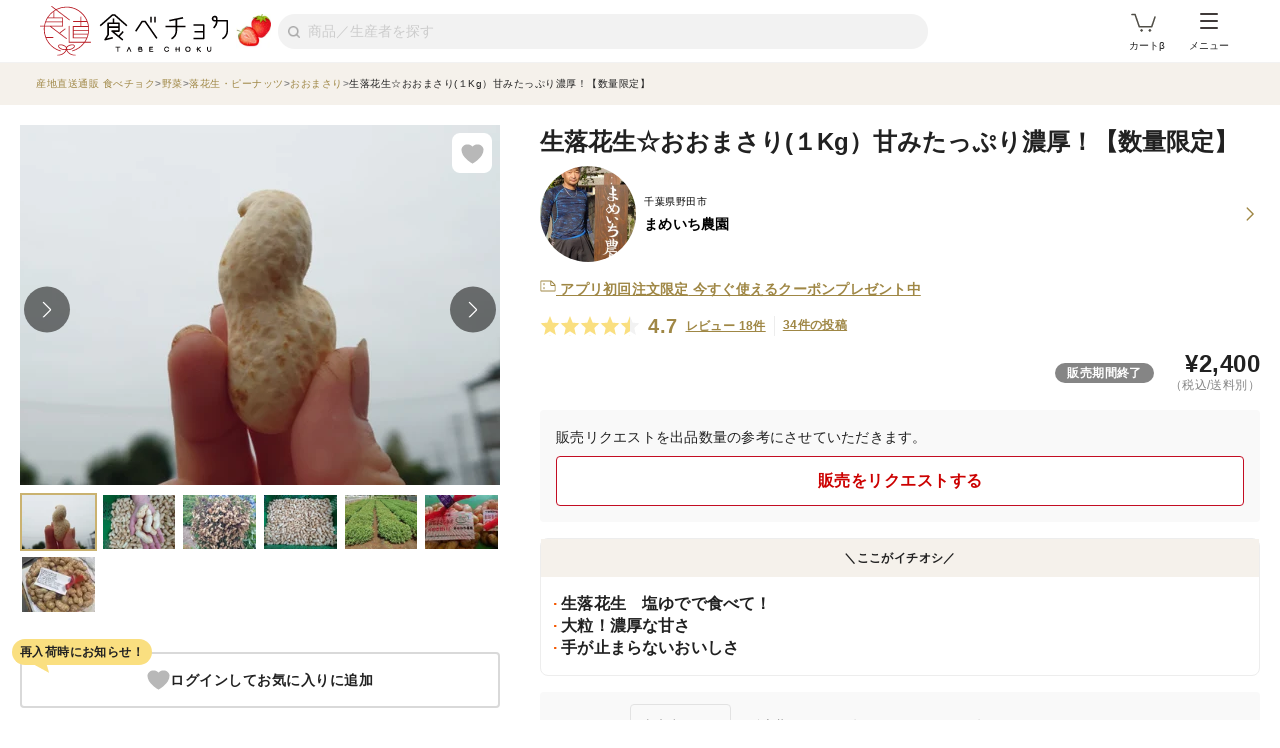

--- FILE ---
content_type: text/html; charset=utf-8
request_url: https://www.tabechoku.com/products/167664
body_size: 35665
content:

<!DOCTYPE html>
<html lang="ja" data-app-env="production" data-app-version="production_de0f7b49a8c5d62d9479ab1c4a74c6581d725d94" data-current-user-id="" data-current-user-name="">
  <head>
    <meta charset="UTF-8">
<script type="text/javascript">window.NREUM||(NREUM={});NREUM.info={"beacon":"bam.nr-data.net","errorBeacon":"bam.nr-data.net","licenseKey":"bbe3225ce8","applicationID":"85862494","transactionName":"cVhfQ0JdCAkDSxsQF1dFHkdCXQAQBU1HShdaWEY=","queueTime":0,"applicationTime":211,"agent":""}</script>
<script type="text/javascript">(window.NREUM||(NREUM={})).init={ajax:{deny_list:["bam.nr-data.net"]},feature_flags:["soft_nav"]};(window.NREUM||(NREUM={})).loader_config={licenseKey:"bbe3225ce8",applicationID:"85862494",browserID:"85944418"};;/*! For license information please see nr-loader-rum-1.308.0.min.js.LICENSE.txt */
(()=>{var e,t,r={163:(e,t,r)=>{"use strict";r.d(t,{j:()=>E});var n=r(384),i=r(1741);var a=r(2555);r(860).K7.genericEvents;const s="experimental.resources",o="register",c=e=>{if(!e||"string"!=typeof e)return!1;try{document.createDocumentFragment().querySelector(e)}catch{return!1}return!0};var d=r(2614),u=r(944),l=r(8122);const f="[data-nr-mask]",g=e=>(0,l.a)(e,(()=>{const e={feature_flags:[],experimental:{allow_registered_children:!1,resources:!1},mask_selector:"*",block_selector:"[data-nr-block]",mask_input_options:{color:!1,date:!1,"datetime-local":!1,email:!1,month:!1,number:!1,range:!1,search:!1,tel:!1,text:!1,time:!1,url:!1,week:!1,textarea:!1,select:!1,password:!0}};return{ajax:{deny_list:void 0,block_internal:!0,enabled:!0,autoStart:!0},api:{get allow_registered_children(){return e.feature_flags.includes(o)||e.experimental.allow_registered_children},set allow_registered_children(t){e.experimental.allow_registered_children=t},duplicate_registered_data:!1},browser_consent_mode:{enabled:!1},distributed_tracing:{enabled:void 0,exclude_newrelic_header:void 0,cors_use_newrelic_header:void 0,cors_use_tracecontext_headers:void 0,allowed_origins:void 0},get feature_flags(){return e.feature_flags},set feature_flags(t){e.feature_flags=t},generic_events:{enabled:!0,autoStart:!0},harvest:{interval:30},jserrors:{enabled:!0,autoStart:!0},logging:{enabled:!0,autoStart:!0},metrics:{enabled:!0,autoStart:!0},obfuscate:void 0,page_action:{enabled:!0},page_view_event:{enabled:!0,autoStart:!0},page_view_timing:{enabled:!0,autoStart:!0},performance:{capture_marks:!1,capture_measures:!1,capture_detail:!0,resources:{get enabled(){return e.feature_flags.includes(s)||e.experimental.resources},set enabled(t){e.experimental.resources=t},asset_types:[],first_party_domains:[],ignore_newrelic:!0}},privacy:{cookies_enabled:!0},proxy:{assets:void 0,beacon:void 0},session:{expiresMs:d.wk,inactiveMs:d.BB},session_replay:{autoStart:!0,enabled:!1,preload:!1,sampling_rate:10,error_sampling_rate:100,collect_fonts:!1,inline_images:!1,fix_stylesheets:!0,mask_all_inputs:!0,get mask_text_selector(){return e.mask_selector},set mask_text_selector(t){c(t)?e.mask_selector="".concat(t,",").concat(f):""===t||null===t?e.mask_selector=f:(0,u.R)(5,t)},get block_class(){return"nr-block"},get ignore_class(){return"nr-ignore"},get mask_text_class(){return"nr-mask"},get block_selector(){return e.block_selector},set block_selector(t){c(t)?e.block_selector+=",".concat(t):""!==t&&(0,u.R)(6,t)},get mask_input_options(){return e.mask_input_options},set mask_input_options(t){t&&"object"==typeof t?e.mask_input_options={...t,password:!0}:(0,u.R)(7,t)}},session_trace:{enabled:!0,autoStart:!0},soft_navigations:{enabled:!0,autoStart:!0},spa:{enabled:!0,autoStart:!0},ssl:void 0,user_actions:{enabled:!0,elementAttributes:["id","className","tagName","type"]}}})());var p=r(6154),m=r(9324);let h=0;const v={buildEnv:m.F3,distMethod:m.Xs,version:m.xv,originTime:p.WN},b={consented:!1},y={appMetadata:{},get consented(){return this.session?.state?.consent||b.consented},set consented(e){b.consented=e},customTransaction:void 0,denyList:void 0,disabled:!1,harvester:void 0,isolatedBacklog:!1,isRecording:!1,loaderType:void 0,maxBytes:3e4,obfuscator:void 0,onerror:void 0,ptid:void 0,releaseIds:{},session:void 0,timeKeeper:void 0,registeredEntities:[],jsAttributesMetadata:{bytes:0},get harvestCount(){return++h}},_=e=>{const t=(0,l.a)(e,y),r=Object.keys(v).reduce((e,t)=>(e[t]={value:v[t],writable:!1,configurable:!0,enumerable:!0},e),{});return Object.defineProperties(t,r)};var w=r(5701);const x=e=>{const t=e.startsWith("http");e+="/",r.p=t?e:"https://"+e};var R=r(7836),k=r(3241);const A={accountID:void 0,trustKey:void 0,agentID:void 0,licenseKey:void 0,applicationID:void 0,xpid:void 0},S=e=>(0,l.a)(e,A),T=new Set;function E(e,t={},r,s){let{init:o,info:c,loader_config:d,runtime:u={},exposed:l=!0}=t;if(!c){const e=(0,n.pV)();o=e.init,c=e.info,d=e.loader_config}e.init=g(o||{}),e.loader_config=S(d||{}),c.jsAttributes??={},p.bv&&(c.jsAttributes.isWorker=!0),e.info=(0,a.D)(c);const f=e.init,m=[c.beacon,c.errorBeacon];T.has(e.agentIdentifier)||(f.proxy.assets&&(x(f.proxy.assets),m.push(f.proxy.assets)),f.proxy.beacon&&m.push(f.proxy.beacon),e.beacons=[...m],function(e){const t=(0,n.pV)();Object.getOwnPropertyNames(i.W.prototype).forEach(r=>{const n=i.W.prototype[r];if("function"!=typeof n||"constructor"===n)return;let a=t[r];e[r]&&!1!==e.exposed&&"micro-agent"!==e.runtime?.loaderType&&(t[r]=(...t)=>{const n=e[r](...t);return a?a(...t):n})})}(e),(0,n.US)("activatedFeatures",w.B)),u.denyList=[...f.ajax.deny_list||[],...f.ajax.block_internal?m:[]],u.ptid=e.agentIdentifier,u.loaderType=r,e.runtime=_(u),T.has(e.agentIdentifier)||(e.ee=R.ee.get(e.agentIdentifier),e.exposed=l,(0,k.W)({agentIdentifier:e.agentIdentifier,drained:!!w.B?.[e.agentIdentifier],type:"lifecycle",name:"initialize",feature:void 0,data:e.config})),T.add(e.agentIdentifier)}},384:(e,t,r)=>{"use strict";r.d(t,{NT:()=>s,US:()=>u,Zm:()=>o,bQ:()=>d,dV:()=>c,pV:()=>l});var n=r(6154),i=r(1863),a=r(1910);const s={beacon:"bam.nr-data.net",errorBeacon:"bam.nr-data.net"};function o(){return n.gm.NREUM||(n.gm.NREUM={}),void 0===n.gm.newrelic&&(n.gm.newrelic=n.gm.NREUM),n.gm.NREUM}function c(){let e=o();return e.o||(e.o={ST:n.gm.setTimeout,SI:n.gm.setImmediate||n.gm.setInterval,CT:n.gm.clearTimeout,XHR:n.gm.XMLHttpRequest,REQ:n.gm.Request,EV:n.gm.Event,PR:n.gm.Promise,MO:n.gm.MutationObserver,FETCH:n.gm.fetch,WS:n.gm.WebSocket},(0,a.i)(...Object.values(e.o))),e}function d(e,t){let r=o();r.initializedAgents??={},t.initializedAt={ms:(0,i.t)(),date:new Date},r.initializedAgents[e]=t}function u(e,t){o()[e]=t}function l(){return function(){let e=o();const t=e.info||{};e.info={beacon:s.beacon,errorBeacon:s.errorBeacon,...t}}(),function(){let e=o();const t=e.init||{};e.init={...t}}(),c(),function(){let e=o();const t=e.loader_config||{};e.loader_config={...t}}(),o()}},782:(e,t,r)=>{"use strict";r.d(t,{T:()=>n});const n=r(860).K7.pageViewTiming},860:(e,t,r)=>{"use strict";r.d(t,{$J:()=>u,K7:()=>c,P3:()=>d,XX:()=>i,Yy:()=>o,df:()=>a,qY:()=>n,v4:()=>s});const n="events",i="jserrors",a="browser/blobs",s="rum",o="browser/logs",c={ajax:"ajax",genericEvents:"generic_events",jserrors:i,logging:"logging",metrics:"metrics",pageAction:"page_action",pageViewEvent:"page_view_event",pageViewTiming:"page_view_timing",sessionReplay:"session_replay",sessionTrace:"session_trace",softNav:"soft_navigations",spa:"spa"},d={[c.pageViewEvent]:1,[c.pageViewTiming]:2,[c.metrics]:3,[c.jserrors]:4,[c.spa]:5,[c.ajax]:6,[c.sessionTrace]:7,[c.softNav]:8,[c.sessionReplay]:9,[c.logging]:10,[c.genericEvents]:11},u={[c.pageViewEvent]:s,[c.pageViewTiming]:n,[c.ajax]:n,[c.spa]:n,[c.softNav]:n,[c.metrics]:i,[c.jserrors]:i,[c.sessionTrace]:a,[c.sessionReplay]:a,[c.logging]:o,[c.genericEvents]:"ins"}},944:(e,t,r)=>{"use strict";r.d(t,{R:()=>i});var n=r(3241);function i(e,t){"function"==typeof console.debug&&(console.debug("New Relic Warning: https://github.com/newrelic/newrelic-browser-agent/blob/main/docs/warning-codes.md#".concat(e),t),(0,n.W)({agentIdentifier:null,drained:null,type:"data",name:"warn",feature:"warn",data:{code:e,secondary:t}}))}},1687:(e,t,r)=>{"use strict";r.d(t,{Ak:()=>d,Ze:()=>f,x3:()=>u});var n=r(3241),i=r(7836),a=r(3606),s=r(860),o=r(2646);const c={};function d(e,t){const r={staged:!1,priority:s.P3[t]||0};l(e),c[e].get(t)||c[e].set(t,r)}function u(e,t){e&&c[e]&&(c[e].get(t)&&c[e].delete(t),p(e,t,!1),c[e].size&&g(e))}function l(e){if(!e)throw new Error("agentIdentifier required");c[e]||(c[e]=new Map)}function f(e="",t="feature",r=!1){if(l(e),!e||!c[e].get(t)||r)return p(e,t);c[e].get(t).staged=!0,g(e)}function g(e){const t=Array.from(c[e]);t.every(([e,t])=>t.staged)&&(t.sort((e,t)=>e[1].priority-t[1].priority),t.forEach(([t])=>{c[e].delete(t),p(e,t)}))}function p(e,t,r=!0){const s=e?i.ee.get(e):i.ee,c=a.i.handlers;if(!s.aborted&&s.backlog&&c){if((0,n.W)({agentIdentifier:e,type:"lifecycle",name:"drain",feature:t}),r){const e=s.backlog[t],r=c[t];if(r){for(let t=0;e&&t<e.length;++t)m(e[t],r);Object.entries(r).forEach(([e,t])=>{Object.values(t||{}).forEach(t=>{t[0]?.on&&t[0]?.context()instanceof o.y&&t[0].on(e,t[1])})})}}s.isolatedBacklog||delete c[t],s.backlog[t]=null,s.emit("drain-"+t,[])}}function m(e,t){var r=e[1];Object.values(t[r]||{}).forEach(t=>{var r=e[0];if(t[0]===r){var n=t[1],i=e[3],a=e[2];n.apply(i,a)}})}},1738:(e,t,r)=>{"use strict";r.d(t,{U:()=>g,Y:()=>f});var n=r(3241),i=r(9908),a=r(1863),s=r(944),o=r(5701),c=r(3969),d=r(8362),u=r(860),l=r(4261);function f(e,t,r,a){const f=a||r;!f||f[e]&&f[e]!==d.d.prototype[e]||(f[e]=function(){(0,i.p)(c.xV,["API/"+e+"/called"],void 0,u.K7.metrics,r.ee),(0,n.W)({agentIdentifier:r.agentIdentifier,drained:!!o.B?.[r.agentIdentifier],type:"data",name:"api",feature:l.Pl+e,data:{}});try{return t.apply(this,arguments)}catch(e){(0,s.R)(23,e)}})}function g(e,t,r,n,s){const o=e.info;null===r?delete o.jsAttributes[t]:o.jsAttributes[t]=r,(s||null===r)&&(0,i.p)(l.Pl+n,[(0,a.t)(),t,r],void 0,"session",e.ee)}},1741:(e,t,r)=>{"use strict";r.d(t,{W:()=>a});var n=r(944),i=r(4261);class a{#e(e,...t){if(this[e]!==a.prototype[e])return this[e](...t);(0,n.R)(35,e)}addPageAction(e,t){return this.#e(i.hG,e,t)}register(e){return this.#e(i.eY,e)}recordCustomEvent(e,t){return this.#e(i.fF,e,t)}setPageViewName(e,t){return this.#e(i.Fw,e,t)}setCustomAttribute(e,t,r){return this.#e(i.cD,e,t,r)}noticeError(e,t){return this.#e(i.o5,e,t)}setUserId(e,t=!1){return this.#e(i.Dl,e,t)}setApplicationVersion(e){return this.#e(i.nb,e)}setErrorHandler(e){return this.#e(i.bt,e)}addRelease(e,t){return this.#e(i.k6,e,t)}log(e,t){return this.#e(i.$9,e,t)}start(){return this.#e(i.d3)}finished(e){return this.#e(i.BL,e)}recordReplay(){return this.#e(i.CH)}pauseReplay(){return this.#e(i.Tb)}addToTrace(e){return this.#e(i.U2,e)}setCurrentRouteName(e){return this.#e(i.PA,e)}interaction(e){return this.#e(i.dT,e)}wrapLogger(e,t,r){return this.#e(i.Wb,e,t,r)}measure(e,t){return this.#e(i.V1,e,t)}consent(e){return this.#e(i.Pv,e)}}},1863:(e,t,r)=>{"use strict";function n(){return Math.floor(performance.now())}r.d(t,{t:()=>n})},1910:(e,t,r)=>{"use strict";r.d(t,{i:()=>a});var n=r(944);const i=new Map;function a(...e){return e.every(e=>{if(i.has(e))return i.get(e);const t="function"==typeof e?e.toString():"",r=t.includes("[native code]"),a=t.includes("nrWrapper");return r||a||(0,n.R)(64,e?.name||t),i.set(e,r),r})}},2555:(e,t,r)=>{"use strict";r.d(t,{D:()=>o,f:()=>s});var n=r(384),i=r(8122);const a={beacon:n.NT.beacon,errorBeacon:n.NT.errorBeacon,licenseKey:void 0,applicationID:void 0,sa:void 0,queueTime:void 0,applicationTime:void 0,ttGuid:void 0,user:void 0,account:void 0,product:void 0,extra:void 0,jsAttributes:{},userAttributes:void 0,atts:void 0,transactionName:void 0,tNamePlain:void 0};function s(e){try{return!!e.licenseKey&&!!e.errorBeacon&&!!e.applicationID}catch(e){return!1}}const o=e=>(0,i.a)(e,a)},2614:(e,t,r)=>{"use strict";r.d(t,{BB:()=>s,H3:()=>n,g:()=>d,iL:()=>c,tS:()=>o,uh:()=>i,wk:()=>a});const n="NRBA",i="SESSION",a=144e5,s=18e5,o={STARTED:"session-started",PAUSE:"session-pause",RESET:"session-reset",RESUME:"session-resume",UPDATE:"session-update"},c={SAME_TAB:"same-tab",CROSS_TAB:"cross-tab"},d={OFF:0,FULL:1,ERROR:2}},2646:(e,t,r)=>{"use strict";r.d(t,{y:()=>n});class n{constructor(e){this.contextId=e}}},2843:(e,t,r)=>{"use strict";r.d(t,{G:()=>a,u:()=>i});var n=r(3878);function i(e,t=!1,r,i){(0,n.DD)("visibilitychange",function(){if(t)return void("hidden"===document.visibilityState&&e());e(document.visibilityState)},r,i)}function a(e,t,r){(0,n.sp)("pagehide",e,t,r)}},3241:(e,t,r)=>{"use strict";r.d(t,{W:()=>a});var n=r(6154);const i="newrelic";function a(e={}){try{n.gm.dispatchEvent(new CustomEvent(i,{detail:e}))}catch(e){}}},3606:(e,t,r)=>{"use strict";r.d(t,{i:()=>a});var n=r(9908);a.on=s;var i=a.handlers={};function a(e,t,r,a){s(a||n.d,i,e,t,r)}function s(e,t,r,i,a){a||(a="feature"),e||(e=n.d);var s=t[a]=t[a]||{};(s[r]=s[r]||[]).push([e,i])}},3878:(e,t,r)=>{"use strict";function n(e,t){return{capture:e,passive:!1,signal:t}}function i(e,t,r=!1,i){window.addEventListener(e,t,n(r,i))}function a(e,t,r=!1,i){document.addEventListener(e,t,n(r,i))}r.d(t,{DD:()=>a,jT:()=>n,sp:()=>i})},3969:(e,t,r)=>{"use strict";r.d(t,{TZ:()=>n,XG:()=>o,rs:()=>i,xV:()=>s,z_:()=>a});const n=r(860).K7.metrics,i="sm",a="cm",s="storeSupportabilityMetrics",o="storeEventMetrics"},4234:(e,t,r)=>{"use strict";r.d(t,{W:()=>a});var n=r(7836),i=r(1687);class a{constructor(e,t){this.agentIdentifier=e,this.ee=n.ee.get(e),this.featureName=t,this.blocked=!1}deregisterDrain(){(0,i.x3)(this.agentIdentifier,this.featureName)}}},4261:(e,t,r)=>{"use strict";r.d(t,{$9:()=>d,BL:()=>o,CH:()=>g,Dl:()=>_,Fw:()=>y,PA:()=>h,Pl:()=>n,Pv:()=>k,Tb:()=>l,U2:()=>a,V1:()=>R,Wb:()=>x,bt:()=>b,cD:()=>v,d3:()=>w,dT:()=>c,eY:()=>p,fF:()=>f,hG:()=>i,k6:()=>s,nb:()=>m,o5:()=>u});const n="api-",i="addPageAction",a="addToTrace",s="addRelease",o="finished",c="interaction",d="log",u="noticeError",l="pauseReplay",f="recordCustomEvent",g="recordReplay",p="register",m="setApplicationVersion",h="setCurrentRouteName",v="setCustomAttribute",b="setErrorHandler",y="setPageViewName",_="setUserId",w="start",x="wrapLogger",R="measure",k="consent"},5289:(e,t,r)=>{"use strict";r.d(t,{GG:()=>s,Qr:()=>c,sB:()=>o});var n=r(3878),i=r(6389);function a(){return"undefined"==typeof document||"complete"===document.readyState}function s(e,t){if(a())return e();const r=(0,i.J)(e),s=setInterval(()=>{a()&&(clearInterval(s),r())},500);(0,n.sp)("load",r,t)}function o(e){if(a())return e();(0,n.DD)("DOMContentLoaded",e)}function c(e){if(a())return e();(0,n.sp)("popstate",e)}},5607:(e,t,r)=>{"use strict";r.d(t,{W:()=>n});const n=(0,r(9566).bz)()},5701:(e,t,r)=>{"use strict";r.d(t,{B:()=>a,t:()=>s});var n=r(3241);const i=new Set,a={};function s(e,t){const r=t.agentIdentifier;a[r]??={},e&&"object"==typeof e&&(i.has(r)||(t.ee.emit("rumresp",[e]),a[r]=e,i.add(r),(0,n.W)({agentIdentifier:r,loaded:!0,drained:!0,type:"lifecycle",name:"load",feature:void 0,data:e})))}},6154:(e,t,r)=>{"use strict";r.d(t,{OF:()=>c,RI:()=>i,WN:()=>u,bv:()=>a,eN:()=>l,gm:()=>s,mw:()=>o,sb:()=>d});var n=r(1863);const i="undefined"!=typeof window&&!!window.document,a="undefined"!=typeof WorkerGlobalScope&&("undefined"!=typeof self&&self instanceof WorkerGlobalScope&&self.navigator instanceof WorkerNavigator||"undefined"!=typeof globalThis&&globalThis instanceof WorkerGlobalScope&&globalThis.navigator instanceof WorkerNavigator),s=i?window:"undefined"!=typeof WorkerGlobalScope&&("undefined"!=typeof self&&self instanceof WorkerGlobalScope&&self||"undefined"!=typeof globalThis&&globalThis instanceof WorkerGlobalScope&&globalThis),o=Boolean("hidden"===s?.document?.visibilityState),c=/iPad|iPhone|iPod/.test(s.navigator?.userAgent),d=c&&"undefined"==typeof SharedWorker,u=((()=>{const e=s.navigator?.userAgent?.match(/Firefox[/\s](\d+\.\d+)/);Array.isArray(e)&&e.length>=2&&e[1]})(),Date.now()-(0,n.t)()),l=()=>"undefined"!=typeof PerformanceNavigationTiming&&s?.performance?.getEntriesByType("navigation")?.[0]?.responseStart},6389:(e,t,r)=>{"use strict";function n(e,t=500,r={}){const n=r?.leading||!1;let i;return(...r)=>{n&&void 0===i&&(e.apply(this,r),i=setTimeout(()=>{i=clearTimeout(i)},t)),n||(clearTimeout(i),i=setTimeout(()=>{e.apply(this,r)},t))}}function i(e){let t=!1;return(...r)=>{t||(t=!0,e.apply(this,r))}}r.d(t,{J:()=>i,s:()=>n})},6630:(e,t,r)=>{"use strict";r.d(t,{T:()=>n});const n=r(860).K7.pageViewEvent},7699:(e,t,r)=>{"use strict";r.d(t,{It:()=>a,KC:()=>o,No:()=>i,qh:()=>s});var n=r(860);const i=16e3,a=1e6,s="SESSION_ERROR",o={[n.K7.logging]:!0,[n.K7.genericEvents]:!1,[n.K7.jserrors]:!1,[n.K7.ajax]:!1}},7836:(e,t,r)=>{"use strict";r.d(t,{P:()=>o,ee:()=>c});var n=r(384),i=r(8990),a=r(2646),s=r(5607);const o="nr@context:".concat(s.W),c=function e(t,r){var n={},s={},u={},l=!1;try{l=16===r.length&&d.initializedAgents?.[r]?.runtime.isolatedBacklog}catch(e){}var f={on:p,addEventListener:p,removeEventListener:function(e,t){var r=n[e];if(!r)return;for(var i=0;i<r.length;i++)r[i]===t&&r.splice(i,1)},emit:function(e,r,n,i,a){!1!==a&&(a=!0);if(c.aborted&&!i)return;t&&a&&t.emit(e,r,n);var o=g(n);m(e).forEach(e=>{e.apply(o,r)});var d=v()[s[e]];d&&d.push([f,e,r,o]);return o},get:h,listeners:m,context:g,buffer:function(e,t){const r=v();if(t=t||"feature",f.aborted)return;Object.entries(e||{}).forEach(([e,n])=>{s[n]=t,t in r||(r[t]=[])})},abort:function(){f._aborted=!0,Object.keys(f.backlog).forEach(e=>{delete f.backlog[e]})},isBuffering:function(e){return!!v()[s[e]]},debugId:r,backlog:l?{}:t&&"object"==typeof t.backlog?t.backlog:{},isolatedBacklog:l};return Object.defineProperty(f,"aborted",{get:()=>{let e=f._aborted||!1;return e||(t&&(e=t.aborted),e)}}),f;function g(e){return e&&e instanceof a.y?e:e?(0,i.I)(e,o,()=>new a.y(o)):new a.y(o)}function p(e,t){n[e]=m(e).concat(t)}function m(e){return n[e]||[]}function h(t){return u[t]=u[t]||e(f,t)}function v(){return f.backlog}}(void 0,"globalEE"),d=(0,n.Zm)();d.ee||(d.ee=c)},8122:(e,t,r)=>{"use strict";r.d(t,{a:()=>i});var n=r(944);function i(e,t){try{if(!e||"object"!=typeof e)return(0,n.R)(3);if(!t||"object"!=typeof t)return(0,n.R)(4);const r=Object.create(Object.getPrototypeOf(t),Object.getOwnPropertyDescriptors(t)),a=0===Object.keys(r).length?e:r;for(let s in a)if(void 0!==e[s])try{if(null===e[s]){r[s]=null;continue}Array.isArray(e[s])&&Array.isArray(t[s])?r[s]=Array.from(new Set([...e[s],...t[s]])):"object"==typeof e[s]&&"object"==typeof t[s]?r[s]=i(e[s],t[s]):r[s]=e[s]}catch(e){r[s]||(0,n.R)(1,e)}return r}catch(e){(0,n.R)(2,e)}}},8362:(e,t,r)=>{"use strict";r.d(t,{d:()=>a});var n=r(9566),i=r(1741);class a extends i.W{agentIdentifier=(0,n.LA)(16)}},8374:(e,t,r)=>{r.nc=(()=>{try{return document?.currentScript?.nonce}catch(e){}return""})()},8990:(e,t,r)=>{"use strict";r.d(t,{I:()=>i});var n=Object.prototype.hasOwnProperty;function i(e,t,r){if(n.call(e,t))return e[t];var i=r();if(Object.defineProperty&&Object.keys)try{return Object.defineProperty(e,t,{value:i,writable:!0,enumerable:!1}),i}catch(e){}return e[t]=i,i}},9324:(e,t,r)=>{"use strict";r.d(t,{F3:()=>i,Xs:()=>a,xv:()=>n});const n="1.308.0",i="PROD",a="CDN"},9566:(e,t,r)=>{"use strict";r.d(t,{LA:()=>o,bz:()=>s});var n=r(6154);const i="xxxxxxxx-xxxx-4xxx-yxxx-xxxxxxxxxxxx";function a(e,t){return e?15&e[t]:16*Math.random()|0}function s(){const e=n.gm?.crypto||n.gm?.msCrypto;let t,r=0;return e&&e.getRandomValues&&(t=e.getRandomValues(new Uint8Array(30))),i.split("").map(e=>"x"===e?a(t,r++).toString(16):"y"===e?(3&a()|8).toString(16):e).join("")}function o(e){const t=n.gm?.crypto||n.gm?.msCrypto;let r,i=0;t&&t.getRandomValues&&(r=t.getRandomValues(new Uint8Array(e)));const s=[];for(var o=0;o<e;o++)s.push(a(r,i++).toString(16));return s.join("")}},9908:(e,t,r)=>{"use strict";r.d(t,{d:()=>n,p:()=>i});var n=r(7836).ee.get("handle");function i(e,t,r,i,a){a?(a.buffer([e],i),a.emit(e,t,r)):(n.buffer([e],i),n.emit(e,t,r))}}},n={};function i(e){var t=n[e];if(void 0!==t)return t.exports;var a=n[e]={exports:{}};return r[e](a,a.exports,i),a.exports}i.m=r,i.d=(e,t)=>{for(var r in t)i.o(t,r)&&!i.o(e,r)&&Object.defineProperty(e,r,{enumerable:!0,get:t[r]})},i.f={},i.e=e=>Promise.all(Object.keys(i.f).reduce((t,r)=>(i.f[r](e,t),t),[])),i.u=e=>"nr-rum-1.308.0.min.js",i.o=(e,t)=>Object.prototype.hasOwnProperty.call(e,t),e={},t="NRBA-1.308.0.PROD:",i.l=(r,n,a,s)=>{if(e[r])e[r].push(n);else{var o,c;if(void 0!==a)for(var d=document.getElementsByTagName("script"),u=0;u<d.length;u++){var l=d[u];if(l.getAttribute("src")==r||l.getAttribute("data-webpack")==t+a){o=l;break}}if(!o){c=!0;var f={296:"sha512-+MIMDsOcckGXa1EdWHqFNv7P+JUkd5kQwCBr3KE6uCvnsBNUrdSt4a/3/L4j4TxtnaMNjHpza2/erNQbpacJQA=="};(o=document.createElement("script")).charset="utf-8",i.nc&&o.setAttribute("nonce",i.nc),o.setAttribute("data-webpack",t+a),o.src=r,0!==o.src.indexOf(window.location.origin+"/")&&(o.crossOrigin="anonymous"),f[s]&&(o.integrity=f[s])}e[r]=[n];var g=(t,n)=>{o.onerror=o.onload=null,clearTimeout(p);var i=e[r];if(delete e[r],o.parentNode&&o.parentNode.removeChild(o),i&&i.forEach(e=>e(n)),t)return t(n)},p=setTimeout(g.bind(null,void 0,{type:"timeout",target:o}),12e4);o.onerror=g.bind(null,o.onerror),o.onload=g.bind(null,o.onload),c&&document.head.appendChild(o)}},i.r=e=>{"undefined"!=typeof Symbol&&Symbol.toStringTag&&Object.defineProperty(e,Symbol.toStringTag,{value:"Module"}),Object.defineProperty(e,"__esModule",{value:!0})},i.p="https://js-agent.newrelic.com/",(()=>{var e={374:0,840:0};i.f.j=(t,r)=>{var n=i.o(e,t)?e[t]:void 0;if(0!==n)if(n)r.push(n[2]);else{var a=new Promise((r,i)=>n=e[t]=[r,i]);r.push(n[2]=a);var s=i.p+i.u(t),o=new Error;i.l(s,r=>{if(i.o(e,t)&&(0!==(n=e[t])&&(e[t]=void 0),n)){var a=r&&("load"===r.type?"missing":r.type),s=r&&r.target&&r.target.src;o.message="Loading chunk "+t+" failed: ("+a+": "+s+")",o.name="ChunkLoadError",o.type=a,o.request=s,n[1](o)}},"chunk-"+t,t)}};var t=(t,r)=>{var n,a,[s,o,c]=r,d=0;if(s.some(t=>0!==e[t])){for(n in o)i.o(o,n)&&(i.m[n]=o[n]);if(c)c(i)}for(t&&t(r);d<s.length;d++)a=s[d],i.o(e,a)&&e[a]&&e[a][0](),e[a]=0},r=self["webpackChunk:NRBA-1.308.0.PROD"]=self["webpackChunk:NRBA-1.308.0.PROD"]||[];r.forEach(t.bind(null,0)),r.push=t.bind(null,r.push.bind(r))})(),(()=>{"use strict";i(8374);var e=i(8362),t=i(860);const r=Object.values(t.K7);var n=i(163);var a=i(9908),s=i(1863),o=i(4261),c=i(1738);var d=i(1687),u=i(4234),l=i(5289),f=i(6154),g=i(944),p=i(384);const m=e=>f.RI&&!0===e?.privacy.cookies_enabled;function h(e){return!!(0,p.dV)().o.MO&&m(e)&&!0===e?.session_trace.enabled}var v=i(6389),b=i(7699);class y extends u.W{constructor(e,t){super(e.agentIdentifier,t),this.agentRef=e,this.abortHandler=void 0,this.featAggregate=void 0,this.loadedSuccessfully=void 0,this.onAggregateImported=new Promise(e=>{this.loadedSuccessfully=e}),this.deferred=Promise.resolve(),!1===e.init[this.featureName].autoStart?this.deferred=new Promise((t,r)=>{this.ee.on("manual-start-all",(0,v.J)(()=>{(0,d.Ak)(e.agentIdentifier,this.featureName),t()}))}):(0,d.Ak)(e.agentIdentifier,t)}importAggregator(e,t,r={}){if(this.featAggregate)return;const n=async()=>{let n;await this.deferred;try{if(m(e.init)){const{setupAgentSession:t}=await i.e(296).then(i.bind(i,3305));n=t(e)}}catch(e){(0,g.R)(20,e),this.ee.emit("internal-error",[e]),(0,a.p)(b.qh,[e],void 0,this.featureName,this.ee)}try{if(!this.#t(this.featureName,n,e.init))return(0,d.Ze)(this.agentIdentifier,this.featureName),void this.loadedSuccessfully(!1);const{Aggregate:i}=await t();this.featAggregate=new i(e,r),e.runtime.harvester.initializedAggregates.push(this.featAggregate),this.loadedSuccessfully(!0)}catch(e){(0,g.R)(34,e),this.abortHandler?.(),(0,d.Ze)(this.agentIdentifier,this.featureName,!0),this.loadedSuccessfully(!1),this.ee&&this.ee.abort()}};f.RI?(0,l.GG)(()=>n(),!0):n()}#t(e,r,n){if(this.blocked)return!1;switch(e){case t.K7.sessionReplay:return h(n)&&!!r;case t.K7.sessionTrace:return!!r;default:return!0}}}var _=i(6630),w=i(2614),x=i(3241);class R extends y{static featureName=_.T;constructor(e){var t;super(e,_.T),this.setupInspectionEvents(e.agentIdentifier),t=e,(0,c.Y)(o.Fw,function(e,r){"string"==typeof e&&("/"!==e.charAt(0)&&(e="/"+e),t.runtime.customTransaction=(r||"http://custom.transaction")+e,(0,a.p)(o.Pl+o.Fw,[(0,s.t)()],void 0,void 0,t.ee))},t),this.importAggregator(e,()=>i.e(296).then(i.bind(i,3943)))}setupInspectionEvents(e){const t=(t,r)=>{t&&(0,x.W)({agentIdentifier:e,timeStamp:t.timeStamp,loaded:"complete"===t.target.readyState,type:"window",name:r,data:t.target.location+""})};(0,l.sB)(e=>{t(e,"DOMContentLoaded")}),(0,l.GG)(e=>{t(e,"load")}),(0,l.Qr)(e=>{t(e,"navigate")}),this.ee.on(w.tS.UPDATE,(t,r)=>{(0,x.W)({agentIdentifier:e,type:"lifecycle",name:"session",data:r})})}}class k extends e.d{constructor(e){var t;(super(),f.gm)?(this.features={},(0,p.bQ)(this.agentIdentifier,this),this.desiredFeatures=new Set(e.features||[]),this.desiredFeatures.add(R),(0,n.j)(this,e,e.loaderType||"agent"),t=this,(0,c.Y)(o.cD,function(e,r,n=!1){if("string"==typeof e){if(["string","number","boolean"].includes(typeof r)||null===r)return(0,c.U)(t,e,r,o.cD,n);(0,g.R)(40,typeof r)}else(0,g.R)(39,typeof e)},t),function(e){(0,c.Y)(o.Dl,function(t,r=!1){if("string"!=typeof t&&null!==t)return void(0,g.R)(41,typeof t);const n=e.info.jsAttributes["enduser.id"];r&&null!=n&&n!==t?(0,a.p)(o.Pl+"setUserIdAndResetSession",[t],void 0,"session",e.ee):(0,c.U)(e,"enduser.id",t,o.Dl,!0)},e)}(this),function(e){(0,c.Y)(o.nb,function(t){if("string"==typeof t||null===t)return(0,c.U)(e,"application.version",t,o.nb,!1);(0,g.R)(42,typeof t)},e)}(this),function(e){(0,c.Y)(o.d3,function(){e.ee.emit("manual-start-all")},e)}(this),function(e){(0,c.Y)(o.Pv,function(t=!0){if("boolean"==typeof t){if((0,a.p)(o.Pl+o.Pv,[t],void 0,"session",e.ee),e.runtime.consented=t,t){const t=e.features.page_view_event;t.onAggregateImported.then(e=>{const r=t.featAggregate;e&&!r.sentRum&&r.sendRum()})}}else(0,g.R)(65,typeof t)},e)}(this),this.run()):(0,g.R)(21)}get config(){return{info:this.info,init:this.init,loader_config:this.loader_config,runtime:this.runtime}}get api(){return this}run(){try{const e=function(e){const t={};return r.forEach(r=>{t[r]=!!e[r]?.enabled}),t}(this.init),n=[...this.desiredFeatures];n.sort((e,r)=>t.P3[e.featureName]-t.P3[r.featureName]),n.forEach(r=>{if(!e[r.featureName]&&r.featureName!==t.K7.pageViewEvent)return;if(r.featureName===t.K7.spa)return void(0,g.R)(67);const n=function(e){switch(e){case t.K7.ajax:return[t.K7.jserrors];case t.K7.sessionTrace:return[t.K7.ajax,t.K7.pageViewEvent];case t.K7.sessionReplay:return[t.K7.sessionTrace];case t.K7.pageViewTiming:return[t.K7.pageViewEvent];default:return[]}}(r.featureName).filter(e=>!(e in this.features));n.length>0&&(0,g.R)(36,{targetFeature:r.featureName,missingDependencies:n}),this.features[r.featureName]=new r(this)})}catch(e){(0,g.R)(22,e);for(const e in this.features)this.features[e].abortHandler?.();const t=(0,p.Zm)();delete t.initializedAgents[this.agentIdentifier]?.features,delete this.sharedAggregator;return t.ee.get(this.agentIdentifier).abort(),!1}}}var A=i(2843),S=i(782);class T extends y{static featureName=S.T;constructor(e){super(e,S.T),f.RI&&((0,A.u)(()=>(0,a.p)("docHidden",[(0,s.t)()],void 0,S.T,this.ee),!0),(0,A.G)(()=>(0,a.p)("winPagehide",[(0,s.t)()],void 0,S.T,this.ee)),this.importAggregator(e,()=>i.e(296).then(i.bind(i,2117))))}}var E=i(3969);class I extends y{static featureName=E.TZ;constructor(e){super(e,E.TZ),f.RI&&document.addEventListener("securitypolicyviolation",e=>{(0,a.p)(E.xV,["Generic/CSPViolation/Detected"],void 0,this.featureName,this.ee)}),this.importAggregator(e,()=>i.e(296).then(i.bind(i,9623)))}}new k({features:[R,T,I],loaderType:"lite"})})()})();</script>
    <script>
  window.dataLayer = window.dataLayer || [];
  window.dataLayer.push({"puid":"a6c540f48b2653fdfcec4124cafb35f5"});
  window.dataLayer.push({"event":"view_item","ecommerce":{"items":[{"item_id":167664,"item_name":"生落花生☆おおまさり(１Kg）甘みたっぷり濃厚！【数量限定】","item_category":"野菜","affiliation":"まめいち農園","currency":"JPY","price":2400,"quantity":"1","promotion_name":""}]}});
</script>

      <!-- Google Tag Manager -->
  <script>(function(w,d,s,l,i){w[l]=w[l]||[];w[l].push({'gtm.start':
      new Date().getTime(),event:'gtm.js'});var f=d.getElementsByTagName(s)[0],
    j=d.createElement(s),dl=l!='dataLayer'?'&l='+l:'';j.async=true;j.src=
    'https://www.googletagmanager.com/gtm.js?id='+i+dl;f.parentNode.insertBefore(j,f);
  })(window,document,'script','dataLayer','GTM-P2NJFBS');</script>
  <!-- End Google Tag Manager -->

    <title>生落花生☆おおまさり(１Kg）甘みたっぷり濃厚！【数量限定】：千葉県産のおおまさり｜食べチョク｜産地直送(産直)お取り寄せ通販 - 農家・漁師から旬の食材を直送</title>
    <meta content="width=device-width,initial-scale=1,minimum-scale=1.0,maximum-scale=1.0,user-scalable=no" name=viewport>
    <meta name="description" content="千葉県のまめいち農園が出品している「生落花生☆おおまさり(１Kg）甘みたっぷり濃厚！【数量限定】」です。千葉県の名産　落花生！生の落花生をお届けいたします手掘りで掘りたて、手洗い洗浄済みです☆品種｢おおまさりneo｣　大粒、濃厚な甘さが特徴です！　塩ゆでで召し上がるのが一番おいしい品種です！☆露地栽培　土作りにこだわり　有機肥料を使って栽培しています期間限定！でき次第　順次　堀りたてをお届どけします。天候により皆様の希望に沿った日にお届けすることができない場合があります　ご了承お願い致します。（お届け日指定の場合はご連絡ください。できる限り対応いたします。）まめいち農園ではより良い農産物供給や環境への負荷の軽減を図るためＪＧＡＰ基準による　農業生産工程管理を行っております。">
    <meta name="keywords" content="慣行栽培,野菜,贈答品,家庭用,おおまさり,まめいち農園,千葉県,食べチョク,食べ直,タベチョク,通販,オーガニック,お取り寄せ">
    <link rel="icon" href="/favicon.ico" sizes="any">
    <link rel="apple-touch-icon" href="/apple-touch-icon.png">
    <link rel="manifest" href="/manifest.webmanifest">
      <link rel="canonical" href="https://www.tabechoku.com/products/167664">
    <meta property="og:site_name" content="食べチョク">
    <meta property="og:type" content="website">
    <meta property="og:url" content="https://www.tabechoku.com/products/167664">
    <meta property="og:title" content="生落花生☆おおまさり(１Kg）甘みたっぷり濃厚！【数量限定】：千葉県産のおおまさり｜食べチョク｜産地直送(産直)お取り寄せ通販 - 農家・漁師から旬の食材を直送">
    <meta property="og:description" content="千葉県のまめいち農園が出品している「生落花生☆おおまさり(１Kg）甘みたっぷり濃厚！【数量限定】」です。千葉県の名産　落花生！生の落花生をお届けいたします手掘りで掘りたて、手洗い洗浄済みです☆品種｢おおまさりneo｣　大粒、濃厚な甘さが特徴です！　塩ゆでで召し上がるのが一番おいしい品種です！☆露地栽培　土作りにこだわり　有機肥料を使って栽培しています期間限定！でき次第　順次　堀りたてをお届どけします。天候により皆様の希望に沿った日にお届けすることができない場合があります　ご了承お願い致します。（お届け日指定の場合はご連絡ください。できる限り対応いたします。）まめいち農園ではより良い農産物供給や環境への負荷の軽減を図るためＪＧＡＰ基準による　農業生産工程管理を行っております。">

    <meta property="og:image" content="https://image-cdn.tabechoku.com/compress/images/15a51a7c663f2bb65030c22514b094580007df484f41d3950f42add8495c4e20.jpg">
    <meta property="og:image:width" content="4032">
    <meta property="og:image:height" content="3024">
    <meta name="twitter:card" content="summary_large_image">
    <meta name="twitter:app:country" content="JP">
    <meta name="twitter:description" content="千葉県のまめいち農園が出品している「生落花生☆おおまさり(１Kg）甘みたっぷり濃厚！【数量限定】」です。千葉県の名産　落花生！生の落花生をお届けいたします手掘りで掘りたて、手洗い洗浄済みです☆品種｢おおまさりneo｣　大粒、濃厚な甘さが特徴です！　塩ゆでで召し上がるのが一番おいしい品種です！☆露地栽培　土作りにこだわり　有機肥料を使って栽培しています期間限定！でき次第　順次　堀りたてをお届どけします。天候により皆様の希望に沿った日にお届けすることができない場合があります　ご了承お願い致します。（お届け日指定の場合はご連絡ください。できる限り対応いたします。）まめいち農園ではより良い農産物供給や環境への負荷の軽減を図るためＪＧＡＰ基準による　農業生産工程管理を行っております。">
    <meta name="twitter:image" content="https://image-cdn.tabechoku.com/compress/images/15a51a7c663f2bb65030c22514b094580007df484f41d3950f42add8495c4e20.jpg">
    <meta name="twitter:title" content="生落花生☆おおまさり(１Kg）甘みたっぷり濃厚！【数量限定】：千葉県産のおおまさり｜食べチョク｜産地直送(産直)お取り寄せ通販 - 農家・漁師から旬の食材を直送">
    <meta name="apple-itunes-app" content="app-id=1517340079, app-argument=">

    <meta name="csrf-param" content="authenticity_token" />
<meta name="csrf-token" content="pSgOUr0cK0MNGfa6tNfld76IBVmWa1Ab-Qu3M-Ml9ceD3X8ZWB-WiljN3M6kESXOT--6q2QeZhZ3cfAOcxx5sA" />

    <link rel="stylesheet" href="https://public-assets-cdn.tabechoku.com/entries/style/user-e57685d6f8b85eeac2e3.css" type="text/css;charset=UTF-8" />

    <script src="https://public-assets-cdn.tabechoku.com/entries/error_tracking_react-0d7e69754670650d75c9.js" defer="defer"></script>
    <script src="https://public-assets-cdn.tabechoku.com/entries/vendor_user-6cf33cca6103fc4deac8.js" defer="defer"></script>
    <script src="https://public-assets-cdn.tabechoku.com/entries/user/common-6d82ca423a5450b5036e.js" defer="defer"></script>
      <link rel="stylesheet" href="https://public-assets-cdn.tabechoku.com/entries/style/swiper-850bcecdec7658cae78f.css" />
  <link rel="stylesheet" href="https://public-assets-cdn.tabechoku.com/entries/style/user/product_detail_2025-40d09ea8ccdbab1bf24f.css" />

  </head>

  <body class="product">
      <!-- Google Tag Manager (noscript) -->
  <noscript><iframe src="https://www.googletagmanager.com/ns.html?id=GTM-P2NJFBS"
                    height="0" width="0" style="display:none;visibility:hidden"></iframe></noscript>
  <!-- End Google Tag Manager (noscript) -->

    <div id="react-component-web-storage-alert"></div>
    <script src="https://public-assets-cdn.tabechoku.com/entries/user/web_storage_alert-dbaffc4151465f285cbc.js" defer="defer"></script>
    <div class="wrap wrap--withPaddingBottomOnlySP">
      
      <header class="l-header" id="js-header">
  <div class="l-header__inner">
    <div class="l-headerTopNav">
      <div class="l-headerTopNav__logo">
        <a href="/" class="l-headerTopNav__logoToTopPageLink" data-ga4-link-click="header-logo">
          <img alt="食べチョク" class="l-headerTopNav__logoMain" width="100%" src="https://public-assets-cdn.tabechoku.com/assets/logo-long-37fc818c.svg" />
        </a>
          <a href="https://www.tabechoku.com/ulp/strawberry/" class="l-headerTopNav__logoWithLink" data-ga4-link-click="header-logo_berry">
            <img alt="" class="l-headerTopNav__logoWith " width="100%" src="https://image-cdn.tabechoku.com/crop/w/100/h/114/cw/100/ch/100/images/074fe32fe233099fff49db7819ab5a6de20a95832376f3f22e3448e8f3828704.png" />
          </a>
      </div>
      <div class="l-headerTopNav__search">
        <div data-props="{&quot;keyword&quot;:&quot;&quot;,&quot;formActionUrl&quot;:&quot;/products&quot;,&quot;autocompleteApiUrl&quot;:&quot;https://www.tabechoku.com/api/autocompletes&quot;,&quot;trendwords&quot;:[{&quot;keyword&quot;:&quot;みかん&quot;,&quot;searchCategory&quot;:{&quot;id&quot;:200004016,&quot;breadcrumb&quot;:[&quot;果物&quot;],&quot;includesDonatable&quot;:false}},{&quot;keyword&quot;:&quot;りんご&quot;,&quot;searchCategory&quot;:{&quot;id&quot;:200003,&quot;breadcrumb&quot;:[&quot;果物&quot;],&quot;includesDonatable&quot;:false}},{&quot;keyword&quot;:&quot;いちご&quot;,&quot;searchCategory&quot;:{&quot;id&quot;:200001,&quot;breadcrumb&quot;:[&quot;果物&quot;],&quot;includesDonatable&quot;:false}}]}" id="react-search-form" class="p-searchForm"></div>

      </div>
      <div class="l-headerTopNav__nav">
        <a class="l-headerTopNav__navBtn" href="/shopping_carts">
          <div data-props="{}" id="react-header-menu-notification-cart"></div>
</a>        <div class="l-headerTopNav__navBtn">
          <button id="js-headerMenuToggleBtn" class="btnHamburger" data-ga4-element-click="header_menu_hamburger">
            <div class="iconHamburger">
              <span></span>
              <span></span>
              <span></span>
            </div>
            メニュー
          </button>
        </div>
        <div id="js-headerMenu" class="l-headerMenu">
  <div class="l-headerMenu__overlay js-headerMenuCloseBtn"></div>
  <div class="l-headerMenu__inner">
    <button class="l-headerMenu__closeBtn js-headerMenuCloseBtn">
      <svg width="14" height="14" viewBox="0 0 14 14" xmlns="http://www.w3.org/2000/svg">
        <path d="M8.358 7l4.511-4.51a.456.456 0 000-.657l-.7-.7a.456.456 0 00-.657 0L7 5.642 2.49 1.133a.456.456 0 00-.657 0l-.701.7a.456.456 0 000 .657L5.643 7l-4.511 4.512a.456.456 0 000 .657l.7.7a.464.464 0 00.33.132c.12 0 .24-.044.328-.132L7 8.36l4.512 4.51a.456.456 0 00.656 0l.701-.7a.456.456 0 000-.657L8.36 7z" />
      </svg>
      メニュー
    </button>
    <div class="l-headerMenuUser">
        <div class="l-headerMenuUser__container l-headerMenuUser__container--guest">
          <div class="l-headerMenuUser__thumb">
            <svg xmlns="http://www.w3.org/2000/svg" xmlns:xlink="http://www.w3.org/1999/xlink" width="32" height="33" fill="none">
              <circle cx="16" cy="16.5" r="16" fill="#E9E9E9"/><circle cx="16" cy="16.5" r="16" fill="url(#a)"/>
              <defs><pattern id="a" width="1" height="1" patternContentUnits="objectBoundingBox"><use xlink:href="#b" transform="scale(.01563)"/></pattern><image xlink:href="[data-uri]" id="b" width="64" height="64"/></defs>
            </svg>
          </div>
          <span class="l-headerMenuUser__name">ゲスト</span> さん
        </div>
        <div class="l-headerMenuUser__guestBtnList">
          <a class="c-btn c-btn--primary c-btn--small" data-ga4-link-click="ham-login" href="/login">ログイン</a>
          <a class="c-btn c-btn--basic c-btn--small" data-ga4-link-click="ham-signin" href="/login">新規会員登録</a>
        </div>
    </div>
    <div class="l-headerMenuLink l-headerMenuLink--product">
      <div class="l-headerMenu__title">商品を探す</div>
      <ul class="l-headerMenu__list">
        <li class="l-headerMenu__wideItem"><a class="l-headerMenu__link" data-ga4-link-click="ham-products" href="/products">商品</a></li>
        <li class="l-headerMenu__wideItem"><a class="l-headerMenu__link" data-ga4-link-click="ham-producers" href="/producers">生産者</a></li>
        <li class="l-headerMenu__wideItem"><a class="l-headerMenu__link" data-ga4-link-click="ham-areas" href="/areas">産地</a></li>
        <li class="l-headerMenu__wideItem"><a class="l-headerMenu__link" data-ga4-link-click="ham-feature_articles" href="/feature_articles">特集</a></li>
        <li class="l-headerMenu__wideItem"><a class="l-headerMenu__link" data-ga4-link-click="ham-categories" href="/products/categories">カテゴリー</a></li>
        <li class="l-headerMenu__wideItem"><a class="l-headerMenu__link" data-ga4-link-click="ham-furusato" href="/furusato">ふるさと納税</a></li>
      </ul>
    </div>
    <div class="l-headerMenuLink l-headerMenuLink--service">
      <div class="l-headerMenu__title">関連サービス</div>
      <ul class="l-headerMenu__list">
        <li><a class="l-headerMenu__link" data-ga4-link-click="ham-subscriptions" href="/subscriptions">定期便一覧</a></li>
        <li><a class="l-headerMenu__link" data-ga4-link-click="ham-giftcard" href="/ulp/giftcard-personal/">ギフトカード</a></li>
        <li class="l-headerMenu__wideItem"><a class="l-headerMenu__link" data-ga4-link-click="ham-assort" href="/assort">食べチョクまとまる便</a></li>
        <li class="l-headerMenu__wideItem"><a class="l-headerMenu__link" data-ga4-link-click="ham-game" href="/feature_articles/tabechokuichiba_start_web">食べチョク市場<br class="u-showonlyPC">（ミニゲーム）</a></li>
      </ul>
    </div>
    <div class="l-headerMenuLink l-headerMenuLink--contents">
      <div class="l-headerMenu__title">コンテンツ</div>
      <ul class="l-headerMenu__list">
        <li><a class="l-headerMenu__link" data-ga4-link-click="ham-posts" href="/communication/posts">みんなの投稿</a></li>
        <li><a class="l-headerMenu__link" data-ga4-link-click="ham-recipes" href="/recipes">レシピ一覧</a></li>
      </ul>
    </div>
    <div class="l-headerMenuLink l-headerMenuLink--help">
      <div class="l-headerMenu__title">ヘルプ</div>
      <ul class="l-headerMenu__list">
        <li class="l-headerMenu__wideItem"><a class="l-headerMenu__link" data-ga4-link-click="ham-about" href="/about">食べチョクとは？</a></li>
        <li class="l-headerMenu__wideItem"><a class="l-headerMenu__link" data-ga4-link-click="ham-faq" target="_blank" rel="noreferrer" href="/faq">ガイド/お問い合わせ</a></li>
      </ul>
    </div>
    <div class="l-headerMenuLink l-headerMenuLink--producer">
      <div class="l-headerMenu__title">生産者さん・法人の方</div>
      <ul class="l-headerMenu__list">
        <li class="l-headerMenu__wideItem"><a href="/lp/farmer/" class="l-headerMenu__link" target="_blank" data-ga4-link-click="ham-farmer">出品希望の方はこちら</a></li>
        <li class="l-headerMenu__wideItem"><a class="l-headerMenu__link" target="_blank" data-ga4-link-click="ham-restaurant" href="https://pro.tabechoku.com">飲食店の方はこちら</a></li>
      </ul>
    </div>
  </div>
</div>

      </div>
    </div>
  </div>
</header>



    <nav class="c-breadCrumb">
      <ol class="c-breadCrumb__inner" itemscope itemtype="http://schema.org/BreadcrumbList">
          <li itemprop="itemListElement" itemscope itemtype="http://schema.org/ListItem">
              <a itemprop="item" class="c-breadCrumb__link" href="/">
                <span itemprop="name">産地直送通販 食べチョク</span>
</a>            <meta itemprop="position" content="1" />
          </li>
          <li itemprop="itemListElement" itemscope itemtype="http://schema.org/ListItem">
              <a itemprop="item" class="c-breadCrumb__link" href="/products/categories/1">
                <span itemprop="name">野菜</span>
</a>            <meta itemprop="position" content="2" />
          </li>
          <li itemprop="itemListElement" itemscope itemtype="http://schema.org/ListItem">
              <a itemprop="item" class="c-breadCrumb__link" href="/products/categories/100126">
                <span itemprop="name">落花生・ピーナッツ</span>
</a>            <meta itemprop="position" content="3" />
          </li>
          <li itemprop="itemListElement" itemscope itemtype="http://schema.org/ListItem">
              <a itemprop="item" class="c-breadCrumb__link" href="/products/categories/100126001">
                <span itemprop="name">おおまさり</span>
</a>            <meta itemprop="position" content="4" />
          </li>
          <li itemprop="itemListElement" itemscope itemtype="http://schema.org/ListItem">
              <a itemprop="item" class="c-breadCrumb__link" aria-current="page" href="/products/167664">
                <span itemprop="name">生落花生☆おおまさり(１Kg）甘みたっぷり濃厚！【数量限定】</span>
</a>            <meta itemprop="position" content="5" />
          </li>
      </ol>
    </nav>

      


<script id="js-producer-logging" type="application/json">{"producerId":23787}</script>


<main class="l-productShow" id="productShow2025">
  <div class="l-productShow__inner">
    <section class="p-productShow">
      <div class="p-productShowInformation">
        <section class="p-productShowPanel" data-price-and-quantity-root="true">
          <header class="p-productShowPanel__header">
            <h1 class="p-productShowPanel__title">生落花生☆おおまさり(１Kg）甘みたっぷり濃厚！【数量限定】</h1>


            <a href="/producers/23787" class="p-productShowPanel__producer">
              <div class="p-productShowPanel__producerAvatarImage">
                <img class="c-producerAvatar c-producerAvatar--ll" width="192" alt="まめいち農園" src="https://image-cdn.tabechoku.com/resize/w/192/h/192/images/daf4b9bc851cf4512f49014133aee9ad1174ee28f869bb7924518b4e41122dcb.jpg" />
              </div>
              <div class="p-productShowPanel__producerInfo">
                <div class="p-productShowPanel__producerArea">
                  千葉県野田市
                </div>
                <div class="p-productShowPanel__producerName">
                  まめいち農園
                </div>
              </div>
            </a>
          </header>

            <a href="https://a7q9.adj.st/view/products/167664?adj_t=1ar3ref0&amp;adj_deep_link=tabechoku%3A%2F%2Fview%2Fproducts%2F167664&amp;adj_fallback=https%3A%2F%2Fwww.tabechoku.com%2Fslp%2Fapp&amp;adj_redirect_macos=https%3A%2F%2Fwww.tabechoku.com%2Fslp%2Fapp" class="p-productShowPanel__promotionByAppCoupon" data-ga4-element-click="mobile-app-first-buy-coupon-link">
              <div class="p-productShowPanel__promotionByAppCouponLink">
                <svg xmlns="http://www.w3.org/2000/svg" width="16" height="16" viewBox="0 0 25 24" fill="none">
                  <g clip-path="url(#clip0_2666_76241)">
                    <path d="M24.49 10.63C24.49 10.56 24.49 10.49 24.47 10.42C24.47 10.39 24.45 10.37 24.44 10.34C24.38 10.15 24.29 9.97 24.14 9.81L18.23 3.9C18.16 3.83 18.08 3.8 18.01 3.75C17.98 3.73 17.95 3.7 17.91 3.68C17.85 3.65 17.79 3.62 17.73 3.6C17.59 3.54 17.44 3.5 17.26 3.5H1.5C0.95 3.5 0.5 3.95 0.5 4.5V19.5C0.5 20.05 0.95 20.5 1.5 20.5H23.5C24.05 20.5 24.5 20.05 24.5 19.5V10.75C24.5 10.75 24.49 10.67 24.49 10.63ZM17.7 5.65L22.39 10.34H17.7V5.65ZM2.10001 18.91V5.11H16.1V10.7C16.1 11.39 16.66 11.94 17.34 11.94H22.9V18.91H2.10001Z" fill="#9F8745"/>
                    <path d="M6.23004 7.15002C5.87004 7.15002 5.58008 7.44002 5.58008 7.80002V10.2C5.58008 10.56 5.87004 10.85 6.23004 10.85C6.59004 10.85 6.88007 10.56 6.88007 10.2V7.80002C6.88007 7.44002 6.59004 7.15002 6.23004 7.15002Z" fill="#9F8745"/>
                    <path d="M6.23004 13.38C5.87004 13.38 5.58008 13.67 5.58008 14.03V16.43C5.58008 16.79 5.87004 17.08 6.23004 17.08C6.59004 17.08 6.88007 16.79 6.88007 16.43V14.03C6.88007 13.67 6.59004 13.38 6.23004 13.38Z" fill="#9F8745"/>
                  </g>
                  <defs>
                    <clipPath id="clip0_2666_76241">
                      <rect width="24" height="24" fill="white" transform="translate(0.5)"/>
                    </clipPath>
                  </defs>
                </svg>
                アプリ初回注文限定<br class="u-showonlySP">
                今すぐ使えるクーポンプレゼント中
              </div>
            </a>

          <div class="p-productShowPanel__reviewsAndStatusAndPrice">
            <div class="p-productShowPanel__reviews">
              <div class="p-productShowPanel__rating">
                <div class="p-productShowPanel__ratingStars">
                  <span class="u-showonlyPC"><ul class="c-starRating c-starRating--medium" aria-label="評価: 4.7 / 5"><li class="c-starRating__star c-starRating__star--on"></li><li class="c-starRating__star c-starRating__star--on"></li><li class="c-starRating__star c-starRating__star--on"></li><li class="c-starRating__star c-starRating__star--on"></li><li class="c-starRating__star c-starRating__star--half"></li></ul></span>
                  <span class="u-showonlySP"><ul class="c-starRating c-starRating--small" aria-label="評価: 4.7 / 5"><li class="c-starRating__star c-starRating__star--on"></li><li class="c-starRating__star c-starRating__star--on"></li><li class="c-starRating__star c-starRating__star--on"></li><li class="c-starRating__star c-starRating__star--on"></li><li class="c-starRating__star c-starRating__star--half"></li></ul></span>
                </div>
                <div class="p-productShowPanel__ratingValue">
                  4.7
                </div>
                <div class="p-productShowPanel__ratingCount">
                  <a href="#count_review" class="p-productShowPanel__ratingCountLink">レビュー 18件</a>
                </div>
              </div>
              <div class="p-productShowPanel__postCount">
                <a href="#count_post" class="p-productShowPanel__postCountLink">34件の投稿</a>
              </div>
            </div>
            <div class="p-productShowPanel__priceAndTags">
              <div>
                  <ul class="p-productShowPanel__statusTags">
                      <li class="p-productShowPanel__statusTag p-productShowPanel__statusTag--canceled">
                        <span class="p-productShowPanel__statusTagLabel">販売期間終了</span>
                      </li>
                  </ul>
              </div>
                <div class="p-productShowPanel__priceInfo">
                      <span class="p-productShowPanel__price" data-product-normal-order-only="true" aria-hidden="false">
                        <span class="p-productShowPanel__priceUnit">¥</span>2,400
                      </span>
                      <span class="p-productShowPanel__priceTax" data-product-normal-order-only="true" aria-hidden="false">（税込/送料別）</span>

                </div>
            </div>
          </div>


              <div class="p-productShowPanel__request">
                <div data-props="{&quot;user_id&quot;:null,&quot;productId&quot;:167664}" id="react-product-request-panel"></div>
              </div>

            <div class="p-productShowPanel__favorite u-showonlySP">
              <div data-react-favorite-button="true" data-product-sold-out="true" data-product-id="167664" data-user-id=""></div>
            </div>

            <div class="p-productShowPanel__sellingPoints">
              <h2 class="p-productShowPanel__sellingPointsTitle">＼ここがイチオシ／</h2>
              <ul class="p-productShowPanel__sellingPointsList" role="list">
                <li class="p-productShowPanel__sellingPointsListItem" role="listitem">
                  生落花生　塩ゆでで食べて！
                </li>
                <li class="p-productShowPanel__sellingPointsListItem" role="listitem">
                  大粒！濃厚な甘さ
                </li>
                <li class="p-productShowPanel__sellingPointsListItem" role="listitem">
                  手が止まらないおいしさ
                </li>
              </ul>
            </div>

          <div class="p-productShowPanel__buyInfo">
              <article class="c-productShowPanelBuyInfoArticle">
                <div class="c-productShowDeliveryAraeaSelect">
  <div class="c-productShowDeliveryAraeaSelect__inner">
    <span class="c-productShowDeliveryAraeaSelect__label">お届け地域</span>
    <select class="c-formSelectBox c-productShowDeliveryAraeaSelect__options" id="deliveryAreaSelect" disabled>
        <option value="1">北海道</option>
        <option value="2">青森県</option>
        <option value="3">岩手県</option>
        <option value="4">宮城県</option>
        <option value="5">秋田県</option>
        <option value="6">山形県</option>
        <option value="7">福島県</option>
        <option value="8">茨城県</option>
        <option value="9">栃木県</option>
        <option value="10">群馬県</option>
        <option value="11">埼玉県</option>
        <option value="12">千葉県</option>
        <option value="13">東京都</option>
        <option value="14">神奈川県</option>
        <option value="15">新潟県</option>
        <option value="16">富山県</option>
        <option value="17">石川県</option>
        <option value="18">福井県</option>
        <option value="19">山梨県</option>
        <option value="20">長野県</option>
        <option value="21">岐阜県</option>
        <option value="22">静岡県</option>
        <option value="23">愛知県</option>
        <option value="24">三重県</option>
        <option value="25">滋賀県</option>
        <option value="26">京都府</option>
        <option value="27">大阪府</option>
        <option value="28">兵庫県</option>
        <option value="29">奈良県</option>
        <option value="30">和歌山県</option>
        <option value="31">鳥取県</option>
        <option value="32">島根県</option>
        <option value="33">岡山県</option>
        <option value="34">広島県</option>
        <option value="35">山口県</option>
        <option value="36">徳島県</option>
        <option value="37">香川県</option>
        <option value="38">愛媛県</option>
        <option value="39">高知県</option>
        <option value="40">福岡県</option>
        <option value="41">佐賀県</option>
        <option value="42">長崎県</option>
        <option value="43">熊本県</option>
        <option value="44">大分県</option>
        <option value="45">宮崎県</option>
        <option value="46">鹿児島県</option>
        <option value="47">沖縄県</option>
    </select>
    <div class="c-productShowDeliveryAraeaSelect__note">
        <p class="c-productShowShippingNote">
            販売期間：2025年9月28日 〜 2025年10月18日
        </p>
    </div>
  </div>
</div>

                <div data-props="{&quot;productId&quot;:167664,&quot;shippingPrefectureCodeString&quot;:&quot;13&quot;}" id="react-product-delivery-area-select"></div>
              </article>

              <article class="c-productShowPanelBuyInfoArticle">
                <h3 class="c-productShowPanelBuyInfoArticle__title">購入方法</h3>
                <div class="c-productShowPanelBuyInfoArticle__body">
                  <div class="c-productShowHowToPurchase">
                    <div class="c-productShowHowToPurchase__options">
                          <button type="button" class="c-productShowHowToPurchase__option" data-product-change-how-to-buy="normal" aria-checked="true">
                            <div class="c-productShowHowToPurchase__optionInner">
                              <span class="c-productShowHowToPurchase__optionLabel">通常購入</span>
                              <span class="c-productShowHowToPurchase__optionPrice">¥2,400</span>
                            </div>
                          </button>
                    </div>

                  </div>
                </div>
              </article>

              <article class="c-productShowPanelBuyInfoArticle">
                <h3 class="c-productShowPanelBuyInfoArticle__title">重量・容量ラインナップ</h3>
                <div class="c-productShowPanelBuyInfoArticle__body">
                  <div class="c-productShowLineUp">
                    <ul class="c-productShowLineUp__list">
                        <li class="c-productShowLineUp__listItem">
                          <a href="/products/167664" class="c-productShowLineUp__listLabel c-productShowLineUp__listLabel--soldOut" aria-checked="true">
                            <div class="c-productShowLineUp__listLabelInner">
                              <span class="c-productShowLineUp__listLabelInfo">
                                <span class="c-productShowLineUp__listItemWeight">約1kg</span>
                                  <span class="c-productShowLineUp__listItemLabel">売り切れ</span>
                              </span>
                              <span class="c-productShowLineUp__listItemPrice">¥2,400</span>
                            </div>
                          </a>
                        </li>
                    </ul>
                  </div>
                </div>
              </article>






          </div>
        </section>

        <section class="p-productShowAbout">
          <ul class="c-productShowTabNav" role="tablist" id="sticky_about_tabs">
            <li class="c-productShowTabNav__tab" role="presentation">
              <a class="c-productShowTabNav__tabLink" href="#about_reviews" role="tab" aria-controls="tabpanel1" aria-selected="false">
                <span class="c-productShowTabNav__tabLabel">レビューと投稿</span>
              </a>
            </li>
            <li class="c-productShowTabNav__tab" role="presentation">
              <a class="c-productShowTabNav__tabLink" href="#about_product" role="tab" aria-controls="tabpanel2" aria-selected="false">
                <span class="c-productShowTabNav__tabLabel">商品について</span>
              </a>
            </li>
            <li class="c-productShowTabNav__tab c-productShowTabNav__tab--producer" role="presentation">
              <a class="c-productShowTabNav__tabLink" href="#about_producer" role="tab" aria-controls="tabpanel3" aria-selected="false">
                <span class="c-productShowTabNav__tabLabel">生産者について</span>
              </a>
            </li>
          </ul>

          <div class="p-productShowAbout__body">
            <article class="c-productShowAboutArticle c-productShowAboutArticle--reviews" id="about_reviews" data-tab-index="about_reviews">
              <div class="c-productShowAboutArticle__body">
                <div class="p-productShowPostArticles">
                  <div data-props="{&quot;productId&quot;:167664}" id="react-product-meisters" class="c-productShowPostArticle"></div>
                  <div class="c-productShowPostArticle" id="count_review">
                    <div data-props="{&quot;productId&quot;:167664,&quot;satisfactionScore&quot;:4.66667,&quot;qualityScore&quot;:4.69444,&quot;packagingScore&quot;:4.66667,&quot;totalCount&quot;:18,&quot;publicCount&quot;:3,&quot;currentUserName&quot;:null,&quot;reviews&quot;:[{&quot;id&quot;:220331,&quot;title&quot;:&quot;注文から受取まで完璧でした😁&quot;,&quot;content&quot;:&quot;今度は知人や兄弟にも紹介したいと思いました。ホントに美味しかったです。ありがとう😊&quot;,&quot;score&quot;:5.0,&quot;userName&quot;:&quot;User717581&quot;,&quot;userProfileUrl&quot;:&quot;/users/63eb982b-ca90-44e9-9630-ca390e1c295e/reviews&quot;,&quot;userRatingCount&quot;:4,&quot;userMainTitleName&quot;:&quot;&quot;,&quot;userMainTitleType&quot;:&quot;&quot;,&quot;thumbnailUrl&quot;:&quot;https://image-cdn.tabechoku.com/resize/w/192/h/192/users/images/default/vege_5.jpg&quot;,&quot;goodsQuantity&quot;:&quot;約1kg&quot;,&quot;createdAt&quot;:&quot;2025-10-02T14:14:04.000+09:00&quot;,&quot;helpfulCount&quot;:0,&quot;helpful&quot;:false,&quot;uploadImages&quot;:[]},{&quot;id&quot;:139529,&quot;title&quot;:&quot;いくらでも食べられます&quot;,&quot;content&quot;:&quot;これまで生落花生は茹で済みでレトルトのものしか食べたことがなく、それでも十分美味しいと思っていましたが初めて自分で茹でてみて大粒のお豆のホクホク感と甘みに感激でした。最初添付のメモ通りだとちょっとしょっぱくなったので2度目は少し塩を控えめにしたらバッチリでした。3回に分けて茹でましたがあっという間になくなってしまったのでまた購入したいです。&quot;,&quot;score&quot;:4.0,&quot;userName&quot;:&quot;レオピー&quot;,&quot;userProfileUrl&quot;:&quot;/users/2cbd1f27-7a98-4333-8b7f-6da552690787/reviews&quot;,&quot;userRatingCount&quot;:1,&quot;userMainTitleName&quot;:&quot;&quot;,&quot;userMainTitleType&quot;:&quot;&quot;,&quot;thumbnailUrl&quot;:&quot;https://image-cdn.tabechoku.com/resize/w/192/h/192/users/images/e047dda59a9162800a9bafa01f326712&quot;,&quot;goodsQuantity&quot;:&quot;約1kg&quot;,&quot;createdAt&quot;:&quot;2024-10-25T21:10:16.000+09:00&quot;,&quot;helpfulCount&quot;:0,&quot;helpful&quot;:false,&quot;uploadImages&quot;:[]},{&quot;id&quot;:139196,&quot;title&quot;:&quot;おいしかった&quot;,&quot;content&quot;:&quot;毎年この時期は茹で落花生が食べたくなり注文しました。\n発送も早く食べたいときにすぐに食べられました、\nありがとうございました。&quot;,&quot;score&quot;:5.0,&quot;userName&quot;:&quot;ベアドゥー&quot;,&quot;userProfileUrl&quot;:&quot;/users/4a211485-eac7-4bda-9b39-6af29ddbee35/reviews&quot;,&quot;userRatingCount&quot;:4,&quot;userMainTitleName&quot;:&quot;&quot;,&quot;userMainTitleType&quot;:&quot;&quot;,&quot;thumbnailUrl&quot;:&quot;https://image-cdn.tabechoku.com/resize/w/192/h/192/users/images/default/vege_27.jpg&quot;,&quot;goodsQuantity&quot;:&quot;約1kg&quot;,&quot;createdAt&quot;:&quot;2024-10-24T18:28:08.000+09:00&quot;,&quot;helpfulCount&quot;:0,&quot;helpful&quot;:false,&quot;uploadImages&quot;:[]}]}" id="react-product-reviews"></div>
                  </div>
                  <div data-props="{&quot;productId&quot;:167664}" id="react-product-posts" class="c-productShowPostArticle"></div>
                  <div data-props="{&quot;productId&quot;:167664,&quot;producerId&quot;:23787,&quot;length&quot;:38,&quot;count&quot;:3}" id="react-product-questions" class="c-productShowPostArticle"></div>
                </div>
              </div>
            </article>

            <article class="c-productShowAboutArticle c-productShowAboutArticle--about" id="about_product" data-tab-index="about_product">
              <h3 class="c-productShowAboutArticle__title">商品について</h3>
              <div class="c-productShowAboutArticle__body">

                <div class="c-productShowAboutNote" data-product-normal-order-only="true" aria-hidden="true">
                  <h4 class="c-productShowAboutNote__title">
                    <span class="c-productShowAboutNote__titleLabel">あわせ買い対象</span>
                  </h4>
                  <p class="c-productShowAboutNote__text">
                    同生産者の別の「あわせ買い対象」商品と一緒にご注文いただくと、送料をまとめてお届けできる場合があります。
                  </p>
                </div>






                <table class="c-productShowAboutTable">
                    <tr class="c-productShowAboutTable__tr">
                      <th class="c-productShowAboutTable__th">内容</th>
                      <td class="c-productShowAboutTable__td c-productShowAboutTable__td--stack">
                        千葉県産　生落花生(おおまさりneo）1Kg
                      </td>
                    </tr>
                    <tr class="c-productShowAboutTable__tr">
                      <th class="c-productShowAboutTable__th">重量・<br class="u-showonlySP">容量</th>
                      <td class="c-productShowAboutTable__td">
                        約1kg
                      </td>
                    </tr>
                  <tr class="c-productShowAboutTable__tr">
                    <th class="c-productShowAboutTable__th">発送</th>
                    <td class="c-productShowAboutTable__td">
                      <div class="c-productShowShipping">
                        <table class="c-productShowShipping__table">
                          <tr>
                            <th class="c-productShowShipping__th c-productShowShipping__th--carrier">
                              ヤマト運輸（食べチョク特別送料）
                            </th>
                            <td class="c-productShowShipping__td">
                            </td>
                          </tr>
                            <tr>
                              <th class="c-productShowShipping__th">
                                送料
                              </th>
                              <td class="c-productShowShipping__td">
                                <span class="c-productShowShipping__amountLabel" data-shipping-amount-free="false">
                                  <span class="c-productShowShipping__unit">¥</span>
                                  <span class="c-productShowShipping__amount" data-shipping-amount="true"></span>
                                </span>
                              </td>
                            </tr>
                            <tr>
                              <th class="c-productShowShipping__th">
                                  常温便
                              </th>
                              <td class="c-productShowShipping__td">
                                <span class="c-productShowShipping__amountLabel" data-shipping-amount-free="false">
                                  <span class="c-productShowShipping__plus">+</span>
                                  <span class="c-productShowShipping__unit">¥</span>
                                  <span class="c-productShowShipping__amount">0</span>
                                </span>
                              </td>
                            </tr>
                        </table>
                          <p class="c-productShowShippingAnnotation">
                            数量1点ごとに送料が発生します。
                          </p>
                      </div>
                    </td>
                  </tr>
                    <tr class="c-productShowAboutTable__tr">
                      <th class="c-productShowAboutTable__th">種別</th>
                      <td class="c-productShowAboutTable__td">
                        <div class="c-productShowCategories" role="list">
                            <div class="c-productShowCategories__item" role="listitem"><a class="c-productShowCategories__link" href="/products/categories/1">野菜</a></div>
                            <div class="c-productShowCategories__item" role="listitem"><a class="c-productShowCategories__link" href="/products/categories/100126">落花生・ピーナッツ</a></div>
                            <div class="c-productShowCategories__item" role="listitem"><a class="c-productShowCategories__link" href="/products/categories/100126001">おおまさり</a></div>
                        </div>
                      </td>
                    </tr>
                  <tr class="c-productShowAboutTable__tr">
                    <th class="c-productShowAboutTable__th">産地</th>
                    <td class="c-productShowAboutTable__td">
                      <a class="c-productShowAboutTable__link" href="/areas/chiba">千葉県</a>
                    </td>
                  </tr>
                </table>

                  <ul class="c-productShowAboutTags">
                      <li class="c-tag">
                        <a href="/products?tags%5B%5D=%E6%85%A3%E8%A1%8C%E6%A0%BD%E5%9F%B9" class="c-tag__label" rel="">慣行栽培</a>
                      </li>
                      <li class="c-tag">
                        <a href="/products/categories/1" class="c-tag__label" rel="">野菜</a>
                      </li>
                      <li class="c-tag">
                        <a href="/products?tags%5B%5D=%E8%B4%88%E7%AD%94%E5%93%81" class="c-tag__label" rel="">贈答品</a>
                      </li>
                      <li class="c-tag">
                        <a href="/products?tags%5B%5D=%E5%AE%B6%E5%BA%AD%E7%94%A8" class="c-tag__label" rel="">家庭用</a>
                      </li>
                      <li class="c-tag">
                        <a href="/products/categories/100126001" class="c-tag__label" rel="">おおまさり</a>
                      </li>
                      <li class="c-tag">
                        <a href="/products/categories/1/chiba" class="c-tag__label">千葉県x野菜</a>
                      </li>
                      <li class="c-tag">
                        <a href="/products/categories/100126/chiba" class="c-tag__label">千葉県x落花生・ピーナッツ</a>
                      </li>
                      <li class="c-tag">
                        <a href="/products/categories/100126001/chiba" class="c-tag__label">千葉県xおおまさり</a>
                      </li>
                  </ul>

                  <div class="c-productShowAboutByProduer">
                    <h4 class="c-productShowAboutByProduer__title">賞味期限 / 保存方法</h4>
                    <div class="c-productShowAboutByProduer__text">
                      発送から3日間
                    </div>
                    <div class="c-productShowAboutByProduer__text">
                      ビニール袋に入れ冷蔵、または茹でて冷凍
                    </div>
                  </div>


                  <div class="c-productShowAboutByProduer" data-accordion-id="product_description" id="product_description" data-accordion-threshold-height="400">
                    <h4 class="c-productShowAboutByProduer__title u-showonlyPC">商品説明</h4>
                    <div class="c-productShowAboutByProduer__text" data-accordion-content-hidden="true" aria-hidden="true">
                      千葉県の名産　落花生！<br>生の落花生をお届けいたします<br>手掘りで掘りたて、手洗い洗浄済みです<br><br>☆品種｢おおまさりneo｣<br>　大粒、濃厚な甘さが特徴です！<br>　塩ゆでで召し上がるのが一番おいしい品種です！<br>☆露地栽培<br>　土作りにこだわり<br>　有機肥料を使って栽培しています<br><br>期間限定！<br>でき次第　順次　堀りたてをお届どけします。<br>天候により皆様の希望に沿った日に<br>お届けすることができない場合があります　ご了承お願い致します。<br>（お届け日指定の場合はご連絡ください。できる限り対応いたします。）<br><br>まめいち農園では<br>より良い農産物供給や環境への負荷の軽減を図るため<br>ＪＧＡＰ基準による　農業生産工程管理を行っております。<br>
                    </div>
                    <div class="c-productShowAboutByProduer__more">
                      <div class="c-link c-link--seeMore" data-accordion-expanded="false" aria-expanded="false" aria-controls="product_description">
                        <button type="button">もっと見る</button>
                      </div>
                    </div>
                  </div>



                <div data-props="{&quot;recipes&quot;:[{&quot;id&quot;:953,&quot;name&quot;:&quot;落花生ご飯&quot;,&quot;imageUrl&quot;:&quot;https://image-cdn.tabechoku.com/crop/w/408/h/306/cw/408/ch/280/images/a764b1b5f3f11b73f1acbe7e836c22f7710664de7968746575f6b5543c0a6782.jpg&quot;,&quot;cookingMinutes&quot;:45,&quot;categoryName&quot;:&quot;ご飯もの&quot;,&quot;categoryImageUrl&quot;:&quot;https://public-assets-cdn.tabechoku.com/assets/recipe/icon-rice-5ec82461.svg&quot;,&quot;producerId&quot;:23787,&quot;producerName&quot;:&quot;まめいち農園&quot;,&quot;producerImageUrl&quot;:&quot;https://image-cdn.tabechoku.com/crop/w/107/h/80/cw/80/ch/80/images/a764b1b5f3f11b73f1acbe7e836c22f7710664de7968746575f6b5543c0a6782.jpg&quot;,&quot;prefectureName&quot;:&quot;千葉県&quot;,&quot;cityName&quot;:&quot;野田市&quot;}]}" id="react-product-recipes" class="c-productShowAboutByProduer"></div>


                <div class="c-productShowAboutSns u-showonlyPC">
                  <div class="c-productShowAboutSns__inner">
                    <p class="c-productShowAboutSns__text">
                      この商品のことをお友達にもシェアしませんか
                    </p>
                    <div class="social-button-area">
                      <ul class="list-share">
  <li class="item twitter">
    <a href="https://twitter.com/intent/tweet?url=https%3A%2F%2Fwww.tabechoku.com%2Fproducts%2F167664%3Futm_source%3Dtwitter%26utm_medium%3Dsocial%26utm_campaign%3Dshare&amp;via=tabechoku&amp;related=tabechoku&amp;text=%E7%94%9F%E8%90%BD%E8%8A%B1%E7%94%9F%E2%98%86%E3%81%8A%E3%81%8A%E3%81%BE%E3%81%95%E3%82%8A%28%EF%BC%91Kg%EF%BC%89%E7%94%98%E3%81%BF%E3%81%9F%E3%81%A3%E3%81%B7%E3%82%8A%E6%BF%83%E5%8E%9A%EF%BC%81%E3%80%90%E6%95%B0%E9%87%8F%E9%99%90%E5%AE%9A%E3%80%91" class="c-btnSocial c-btnSocial-x" target="_blank" rel="nofollow noopener noreferrer" data-ga4-click="share-link-twitter">ポスト</a>
  </li>
  <li class="item facebook">
    <a href="https://www.facebook.com/share.php?u=https%3A%2F%2Fwww.tabechoku.com%2Fproducts%2F167664%3Futm_source%3Dfacebook%26utm_medium%3Dsocial%26utm_campaign%3Dshare" class="c-btnSocial c-btnSocial-facebook" target="_blank" rel="nofollow noopener noreferrer"  data-ga4-click="share-link-facebook">
      シェア
    </a>
  </li>
  <li class="item line">
    <div class="line-it-button" data-lang="ja" data-type="share-a" data-ver="3"
          data-url="https://www.tabechoku.com/products/167664?utm_source=line&amp;utm_medium=social&amp;utm_campaign=share"
          data-color="default" data-size="small" data-count="false" style="display: none;" data-ga4-click="share-link-line"></div>
    <script src="https://d.line-scdn.net/r/web/social-plugin/js/thirdparty/loader.min.js" async="async" defer="defer"></script>
  </li>
</ul>

                    </div>
                  </div>
                </div>

              </div>
            </article>

            <article class="c-productShowAboutArticle c-productShowAboutArticle--producer" id="about_producer" data-tab-index="about_producer">
              <div class="c-productShowProducer">
                <div class="c-productShowProducer__info">
                  <div class="c-productShowProducer__detail">
                    <div class="c-productShowProducer__avatar">
                      <img class="c-producerAvatar c-producerAvatar--ll" width="192" alt="まめいち農園" src="https://image-cdn.tabechoku.com/resize/w/192/h/192/images/daf4b9bc851cf4512f49014133aee9ad1174ee28f869bb7924518b4e41122dcb.jpg" />
                    </div>
                    <div class="c-productShowProducer__detailInfo">
                      <p class="c-productShowProducer__name">まめいち農園</p>
                      <p class="c-productShowProducer__area">
                        <svg xmlns="http://www.w3.org/2000/svg" width="16" height="17" viewBox="0 0 16 17" fill="none">
                          <g clip-path="url(#clip0_2681_90194)">
                            <path d="M7.99935 4.50343C9.08602 4.50343 9.9327 5.3501 9.9327 6.43677C9.9327 7.52343 9.08602 8.3701 7.99935 8.3701C6.91268 8.3701 6.066 7.52343 6.066 6.43677C6.066 5.3501 6.91268 4.50343 7.99935 4.50343ZM7.99935 3.43677C6.33268 3.43677 4.99935 4.7701 4.99935 6.43677C4.99935 8.10343 6.33268 9.43677 7.99935 9.43677C9.66602 9.43677 10.9993 8.10343 10.9993 6.43677C10.9993 4.7701 9.66602 3.43677 7.99935 3.43677Z" fill="#121212"/>
                            <path d="M7.99935 1.57008C10.906 1.57008 13.266 3.87675 13.266 6.71008C13.266 9.54342 10.5927 12.9701 7.99935 15.2968C5.40602 12.9701 2.73267 9.57009 2.73267 6.71008C2.73267 3.85009 5.09268 1.57008 7.99935 1.57008ZM7.99935 0.503418C4.47935 0.503418 1.66602 3.29008 1.66602 6.71008C1.66602 10.8768 6.14601 15.1034 7.57267 16.3368C7.69934 16.4434 7.84602 16.4968 7.99935 16.4968C8.15268 16.4968 8.30603 16.4434 8.42602 16.3368C9.85269 15.0968 14.3327 10.8701 14.3327 6.71008C14.3327 3.29008 11.5193 0.503418 7.99935 0.503418Z" fill="#121212"/>
                          </g>
                          <defs>
                            <clipPath id="clip0_2681_90194">
                              <rect width="16" height="16" fill="white" transform="translate(0 0.5)"/>
                            </clipPath>
                          </defs>
                        </svg>
                        千葉県野田市
                      </p>
                      <p class="c-productShowProducer__likes">
                        <svg xmlns="http://www.w3.org/2000/svg" width="16" height="17" viewBox="0 0 16 17" fill="none">
                          <g clip-path="url(#clip0_2681_90198)">
                            <path d="M3.69232 7.49805V14.896H1.06635V7.49805H3.69232ZM4.07885 6.43169H0.679822C0.306594 6.43169 0 6.73827 0 7.1115V15.2825C0 15.6558 0.306594 15.9623 0.679822 15.9623H4.07885C4.45208 15.9623 4.75868 15.6558 4.75868 15.2825V7.1115C4.75868 6.73827 4.45208 6.43169 4.07885 6.43169Z" fill="#121212"/>
                            <path d="M9.34388 1.56637C9.37721 1.56637 9.41722 1.56637 9.45054 1.56637C9.91708 1.61969 10.3036 2.09955 10.3036 2.65273V3.74576C10.3036 4.39224 10.0903 5.06539 10.0903 5.06539C9.9837 5.39196 10.037 5.75186 10.2369 6.02512C10.4369 6.30504 10.7568 6.47166 11.1034 6.47166H14.1625C14.5357 6.47166 14.8023 6.77157 14.8956 7.04483C15.0423 7.48471 14.7423 7.71131 14.649 7.78462C14.3824 7.98457 14.2291 8.29781 14.2225 8.63105C14.2225 8.96429 14.3758 9.27754 14.6357 9.48415C14.729 9.55746 14.8223 9.73741 14.8223 9.95068C14.8223 10.0707 14.7957 10.2439 14.649 10.3639C14.4024 10.5638 14.2558 10.8638 14.2492 11.1837C14.2492 11.4703 14.3624 11.7502 14.5624 11.9568C14.629 12.1234 14.6424 12.55 14.4824 12.7432C14.1958 13.1031 14.1692 13.603 14.4158 13.9896C14.4958 14.1162 14.5424 14.4361 14.4291 14.6427C14.3358 14.8093 14.1092 14.896 13.7626 14.896H9.12397C8.95069 14.896 8.77072 14.876 8.6041 14.836L6.87794 14.4361V7.77796C7.31782 7.09149 8.37752 5.0254 8.37752 3.92571C8.37752 3.44584 8.42414 2.56609 8.42414 2.55942C8.42414 2.53943 8.42414 2.5261 8.42414 2.5061C8.42414 2.25951 8.52413 2.02624 8.69742 1.84629C8.8707 1.673 9.10396 1.57303 9.35055 1.57303M9.34388 0.5C8.24419 0.5 7.35111 1.39308 7.35111 2.49944C7.35111 2.49944 7.30441 3.41252 7.30441 3.91904C7.30441 4.69882 6.3314 6.68493 5.93151 7.2781C5.8582 7.3914 5.81818 7.5247 5.81818 7.65799V14.736C5.81151 15.0559 6.03147 15.3292 6.33805 15.4025L8.36418 15.869C8.61077 15.929 8.87071 15.9557 9.12397 15.9557H13.7626C15.6621 15.9557 15.8287 14.2028 15.3155 13.403C15.862 12.7299 15.7287 11.5436 15.3155 11.1903C16.1686 10.5105 15.9954 9.18423 15.2889 8.63772C16.7552 7.53136 15.7421 5.40529 14.1625 5.40529C14.1559 5.40529 14.1492 5.40529 14.1425 5.40529H11.1101C11.1101 5.40529 11.3833 4.58552 11.3833 3.74576V2.65273C11.3833 1.59303 10.6235 0.626631 9.57713 0.51333C9.50382 0.506665 9.43054 0.5 9.35722 0.5H9.34388Z" fill="#121212"/>
                          </g>
                          <defs>
                            <clipPath id="clip0_2681_90198">
                              <rect width="16" height="16" fill="white" transform="translate(0 0.5)"/>
                            </clipPath>
                          </defs>
                        </svg>
                        0いいね
                      </p>
                    </div>
                  </div>
                </div>
                  <div class="c-productShowProducer__commitment">
                    <h4 class="c-productShowProducer__subTitle">
                      <a href="/producers/23787" class="c-productShowProducer__subTitleLabel">
                        生産者のこだわり
                        <span class="c-productShowProducer__subTitleIcon u-showonlyPC">
                          <svg xmlns="http://www.w3.org/2000/svg" width="16" height="16" viewBox="0 0 16 16" fill="none">
                            <path d="M6.1543 2.46143L11.0225 7.32958C11.2177 7.52485 11.2177 7.84143 11.0225 8.03669L6.1543 12.9048" stroke="#9F8745" stroke-width="1.5" stroke-linecap="round"/>
                          </svg>
                        </span>
                      </a>
                    </h4>
                    <ul class="c-productShowProducer__commitmentList">
                        <li class="c-productShowProducer__commitmentItem">
                          <span class="c-productShowProducer__commitmentItemNo">1</span>
                          甘くておいしい野菜をたべてもらいたい
                        </li>
                        <li class="c-productShowProducer__commitmentItem">
                          <span class="c-productShowProducer__commitmentItemNo">2</span>
                          安心･安全な野菜栽培
                        </li>
                    </ul>
                  </div>
                  <div class="c-productShowProducer__media">
                    <h4 class="c-productShowProducer__subTitle">
                      <a href="/producers/23787" class="c-productShowProducer__subTitleLabel">
                        最近のメディア実績
                        <span class="c-productShowProducer__subTitleIcon u-showonlyPC">
                          <svg xmlns="http://www.w3.org/2000/svg" width="16" height="16" viewBox="0 0 16 16" fill="none">
                            <path d="M6.1543 2.46143L11.0225 7.32958C11.2177 7.52485 11.2177 7.84143 11.0225 8.03669L6.1543 12.9048" stroke="#9F8745" stroke-width="1.5" stroke-linecap="round"/>
                          </svg>
                        </span>
                      </a>
                    </h4>
                    <div class="c-productShowProducer__mediaText">
                      
2021年6月　テレビ東京　昼めし旅　（枝豆）
2022年5月　日本テレビ　スッキリ！　（そら豆）
2024年5月　テレビ朝日　グッドモーニング　（そら豆）
2024年5月　テレビ朝日　報道ステーション　（枝豆）


                    </div>
                  </div>
                <div class="c-productShowProducer__about">
                  <div data-props="{&quot;producerId&quot;:23787,&quot;producerName&quot;:&quot;まめいち農園&quot;,&quot;description&quot;:&quot;まめいち農園は　千葉県野田市にあり　\u003cbr\u003e先祖代々の土地で　家業の農家を継いで　\u003cbr\u003e元IT 営業マンの私が立ち上げました♪\u003cbr\u003e日々勉強　土づくりにこだわって美味しい野菜作りに励んでおります\u003cbr\u003e&quot;,&quot;imageUrl&quot;:&quot;https://image-cdn.tabechoku.com/resize/w/192/h/192/images/daf4b9bc851cf4512f49014133aee9ad1174ee28f869bb7924518b4e41122dcb.jpg&quot;,&quot;prefectureName&quot;:&quot;千葉県&quot;,&quot;cityName&quot;:&quot;野田市&quot;,&quot;founderOn&quot;:&quot;&quot;,&quot;loggedIn&quot;:false,&quot;following&quot;:false,&quot;producerDetails&quot;:[{&quot;id&quot;:10264,&quot;displayImageUrl&quot;:&quot;https://image-cdn.tabechoku.com/crop/w/720/h/541/cw/720/ch/540/images/48accd5038f424547c77914c6819538a0a7a04617d850f075e9abb55d41436cf.jpg&quot;,&quot;title&quot;:&quot;甘くておいしい野菜をたべてもらいたい&quot;,&quot;content&quot;:&quot;まめいち農園の野菜は有機肥料をつかい土づくりにこだわっております。有機肥料栽培により野菜の旨みを出しています。&quot;,&quot;count&quot;:4,&quot;likeCount&quot;:0,&quot;like&quot;:false},{&quot;id&quot;:10265,&quot;displayImageUrl&quot;:&quot;https://image-cdn.tabechoku.com/crop/w/720/h/960/cw/720/ch/540/images/8a7331fdb9b01eaa5cede7dd1c6ccccf6ecadda31b11a689f5ede2cb4f15e937.jpg&quot;,&quot;title&quot;:&quot;安心･安全な野菜栽培&quot;,&quot;content&quot;:&quot;安全・安心な農産物供給や環境への負荷の軽減を図るため\u003cbr\u003eＪＧＡＰ基準による農業生産工程管理を行っております。\u003cbr\u003e&quot;,&quot;count&quot;:4,&quot;likeCount&quot;:0,&quot;like&quot;:false},{&quot;id&quot;:22869,&quot;displayImageUrl&quot;:&quot;https://image-cdn.tabechoku.com/resize/w/720/h/540/images/54a832e843b0228947132312907a0abcd4f68d48191ac92a48ac48d85a2dd678.jpg&quot;,&quot;title&quot;:&quot;&quot;,&quot;content&quot;:&quot;&quot;,&quot;count&quot;:4,&quot;likeCount&quot;:0,&quot;like&quot;:false},{&quot;id&quot;:22870,&quot;displayImageUrl&quot;:&quot;https://image-cdn.tabechoku.com/resize/w/720/h/540/images/07f72da1484154dc9da94073a016a1681134b5465105bfaee2dbe0fe5d95475d.jpg&quot;,&quot;title&quot;:&quot;&quot;,&quot;content&quot;:&quot;&quot;,&quot;count&quot;:4,&quot;likeCount&quot;:0,&quot;like&quot;:false}],&quot;currentUserName&quot;:null}" id="react-about-producer"></div>
                </div>
                <div data-props="{&quot;producerId&quot;:23787,&quot;following&quot;:false,&quot;isLogin&quot;:false}" id="react-producer-follow-button" class="c-productShowProducer__followAction"></div>
              </div>
            </article>
            <div class="c-productShowAboutArticle u-showonlySP">
              <span data-react-support="true"></span>
            </div>
          </div>
        </section>
      </div>
      <div class="p-productShowHeader">
        <div class="p-productShowHeader__inner">
        <section class="p-productShowImages" aria-label="商品画像">
          <div class="image-area">
              <span class="c-favoriteIcon" data-react-favorite-icon="true" data-product-sold-out="true" data-product-id="167664" data-user-id=""></span>
            <div class="image-area-inner">
              <div id="main--image" class="main-image">
                <div class="swiper" data-js="carousel" data-js-product-id="167664">
                  <div class="swiper-wrapper">
                      <div class="swiper-slide swiper-custom-zoomable" data-js-image-id="667811">
                        <img alt="生落花生☆おおまさり(１Kg）甘みたっぷり濃厚！【数量限定】" itemprop="image" srcset="https://image-cdn.tabechoku.com/resize/w/480/h/360/images/15a51a7c663f2bb65030c22514b094580007df484f41d3950f42add8495c4e20.jpg 1x, https://image-cdn.tabechoku.com/resize/w/960/h/720/images/15a51a7c663f2bb65030c22514b094580007df484f41d3950f42add8495c4e20.jpg 2x" data-ga4-click="product-image-zoom-no-1" src="https://image-cdn.tabechoku.com/resize/w/480/h/360/images/15a51a7c663f2bb65030c22514b094580007df484f41d3950f42add8495c4e20.jpg" width="480" height="360" />
                      </div>
                      <div class="swiper-slide swiper-custom-zoomable" data-js-image-id="667809">
                        <img alt="生落花生☆おおまさり(１Kg）甘みたっぷり濃厚！【数量限定】" itemprop="image" srcset="https://image-cdn.tabechoku.com/resize/w/480/h/360/images/82ef83acf682eb8afb4acec5cf2c91dae7592d33c388bc28665b16c6f962e4a6.jpg 1x, https://image-cdn.tabechoku.com/resize/w/960/h/720/images/82ef83acf682eb8afb4acec5cf2c91dae7592d33c388bc28665b16c6f962e4a6.jpg 2x" data-ga4-click="product-image-zoom-no-2" src="https://image-cdn.tabechoku.com/resize/w/480/h/360/images/82ef83acf682eb8afb4acec5cf2c91dae7592d33c388bc28665b16c6f962e4a6.jpg" width="480" height="360" />
                      </div>
                      <div class="swiper-slide swiper-custom-zoomable" data-js-image-id="667810">
                        <img alt="生落花生☆おおまさり(１Kg）甘みたっぷり濃厚！【数量限定】" itemprop="image" srcset="https://image-cdn.tabechoku.com/resize/w/480/h/360/images/c20ca97cd47f948a27db00728a8ef9a4e7244ee742938d2308de1a072b46427c.jpg 1x, https://image-cdn.tabechoku.com/resize/w/960/h/720/images/c20ca97cd47f948a27db00728a8ef9a4e7244ee742938d2308de1a072b46427c.jpg 2x" data-ga4-click="product-image-zoom-no-3" src="https://image-cdn.tabechoku.com/resize/w/480/h/360/images/c20ca97cd47f948a27db00728a8ef9a4e7244ee742938d2308de1a072b46427c.jpg" width="480" height="360" />
                      </div>
                      <div class="swiper-slide swiper-custom-zoomable" data-js-image-id="667812">
                        <img alt="生落花生☆おおまさり(１Kg）甘みたっぷり濃厚！【数量限定】" itemprop="image" srcset="https://image-cdn.tabechoku.com/resize/w/480/h/360/images/170de81f640f8bbfda920deb9405f75933cca1c82a4d57db10c7ae40570a55f0.jpg 1x, https://image-cdn.tabechoku.com/resize/w/960/h/720/images/170de81f640f8bbfda920deb9405f75933cca1c82a4d57db10c7ae40570a55f0.jpg 2x" data-ga4-click="product-image-zoom-no-4" src="https://image-cdn.tabechoku.com/resize/w/480/h/360/images/170de81f640f8bbfda920deb9405f75933cca1c82a4d57db10c7ae40570a55f0.jpg" width="480" height="360" />
                      </div>
                      <div class="swiper-slide swiper-custom-zoomable" data-js-image-id="1229805">
                        <img alt="生落花生☆おおまさり(１Kg）甘みたっぷり濃厚！【数量限定】" itemprop="image" srcset="https://image-cdn.tabechoku.com/resize/w/480/h/360/images/0de89b89047f83e919247c3ff321dc6e3d838988ec3a5b4919399d009a331761.jpg 1x, https://image-cdn.tabechoku.com/resize/w/960/h/720/images/0de89b89047f83e919247c3ff321dc6e3d838988ec3a5b4919399d009a331761.jpg 2x" data-ga4-click="product-image-zoom-no-5" src="https://image-cdn.tabechoku.com/resize/w/480/h/360/images/0de89b89047f83e919247c3ff321dc6e3d838988ec3a5b4919399d009a331761.jpg" width="480" height="360" />
                      </div>
                      <div class="swiper-slide swiper-custom-zoomable" data-js-image-id="1229806">
                        <img alt="生落花生☆おおまさり(１Kg）甘みたっぷり濃厚！【数量限定】" itemprop="image" srcset="https://image-cdn.tabechoku.com/crop/w/641/h/360/cw/480/ch/360/images/81e1b8a988472f5194a66b7b95cd5dfdc90f3b1972b8d6e7e0e534f20eb76e90.jpg 1x, https://image-cdn.tabechoku.com/crop/w/1281/h/720/cw/960/ch/720/images/81e1b8a988472f5194a66b7b95cd5dfdc90f3b1972b8d6e7e0e534f20eb76e90.jpg 2x" data-ga4-click="product-image-zoom-no-6" src="https://image-cdn.tabechoku.com/crop/w/641/h/360/cw/480/ch/360/images/81e1b8a988472f5194a66b7b95cd5dfdc90f3b1972b8d6e7e0e534f20eb76e90.jpg" width="480" height="360" />
                      </div>
                      <div class="swiper-slide swiper-custom-zoomable" data-js-image-id="644557">
                        <img alt="生落花生☆おおまさり(１Kg）甘みたっぷり濃厚！【数量限定】" itemprop="image" srcset="https://image-cdn.tabechoku.com/crop/w/480/h/640/cw/480/ch/360/images/4a530f7154d527d1fd8f4db74fdf7925bf826105e237210ad0ea8633cdc1a4c5.jpeg 1x, https://image-cdn.tabechoku.com/crop/w/960/h/1280/cw/960/ch/720/images/4a530f7154d527d1fd8f4db74fdf7925bf826105e237210ad0ea8633cdc1a4c5.jpeg 2x" data-ga4-click="product-image-zoom-no-7" src="https://image-cdn.tabechoku.com/crop/w/480/h/640/cw/480/ch/360/images/4a530f7154d527d1fd8f4db74fdf7925bf826105e237210ad0ea8633cdc1a4c5.jpeg" width="480" height="360" />
                          <span class="carousel-image-badge">ユーザー投稿</span>
                      </div>
                  </div>
                  <div class="swiper-button-prev" data-ga4-click="product-image-prev"></div>
                  <div class="swiper-button-next" data-ga4-click="product-image-next"></div>
                </div>
              </div>
              <div class="swiper thumbs-list" data-js="carousel-thumbs">
                <div class="swiper-wrapper">
                    <div class="swiper-slide swiper-slide-thumb-custom-border" data-js-image-id="667811">
                      <img alt="" srcset="https://image-cdn.tabechoku.com/resize/w/48/h/36/images/15a51a7c663f2bb65030c22514b094580007df484f41d3950f42add8495c4e20.jpg 1x, https://image-cdn.tabechoku.com/resize/w/96/h/72/images/15a51a7c663f2bb65030c22514b094580007df484f41d3950f42add8495c4e20.jpg 2x" data-ga4-click="product-image-thumb-no-1" src="https://image-cdn.tabechoku.com/resize/w/48/h/36/images/15a51a7c663f2bb65030c22514b094580007df484f41d3950f42add8495c4e20.jpg" width="48" height="36" />
                    </div>
                    <div class="swiper-slide swiper-slide-thumb-custom-border" data-js-image-id="667809">
                      <img alt="" srcset="https://image-cdn.tabechoku.com/resize/w/48/h/36/images/82ef83acf682eb8afb4acec5cf2c91dae7592d33c388bc28665b16c6f962e4a6.jpg 1x, https://image-cdn.tabechoku.com/resize/w/96/h/72/images/82ef83acf682eb8afb4acec5cf2c91dae7592d33c388bc28665b16c6f962e4a6.jpg 2x" data-ga4-click="product-image-thumb-no-2" src="https://image-cdn.tabechoku.com/resize/w/48/h/36/images/82ef83acf682eb8afb4acec5cf2c91dae7592d33c388bc28665b16c6f962e4a6.jpg" width="48" height="36" />
                    </div>
                    <div class="swiper-slide swiper-slide-thumb-custom-border" data-js-image-id="667810">
                      <img alt="" srcset="https://image-cdn.tabechoku.com/resize/w/48/h/36/images/c20ca97cd47f948a27db00728a8ef9a4e7244ee742938d2308de1a072b46427c.jpg 1x, https://image-cdn.tabechoku.com/resize/w/96/h/72/images/c20ca97cd47f948a27db00728a8ef9a4e7244ee742938d2308de1a072b46427c.jpg 2x" data-ga4-click="product-image-thumb-no-3" src="https://image-cdn.tabechoku.com/resize/w/48/h/36/images/c20ca97cd47f948a27db00728a8ef9a4e7244ee742938d2308de1a072b46427c.jpg" width="48" height="36" />
                    </div>
                    <div class="swiper-slide swiper-slide-thumb-custom-border" data-js-image-id="667812">
                      <img alt="" srcset="https://image-cdn.tabechoku.com/resize/w/48/h/36/images/170de81f640f8bbfda920deb9405f75933cca1c82a4d57db10c7ae40570a55f0.jpg 1x, https://image-cdn.tabechoku.com/resize/w/96/h/72/images/170de81f640f8bbfda920deb9405f75933cca1c82a4d57db10c7ae40570a55f0.jpg 2x" data-ga4-click="product-image-thumb-no-4" src="https://image-cdn.tabechoku.com/resize/w/48/h/36/images/170de81f640f8bbfda920deb9405f75933cca1c82a4d57db10c7ae40570a55f0.jpg" width="48" height="36" />
                    </div>
                    <div class="swiper-slide swiper-slide-thumb-custom-border" data-js-image-id="1229805">
                      <img alt="" srcset="https://image-cdn.tabechoku.com/resize/w/48/h/36/images/0de89b89047f83e919247c3ff321dc6e3d838988ec3a5b4919399d009a331761.jpg 1x, https://image-cdn.tabechoku.com/resize/w/96/h/72/images/0de89b89047f83e919247c3ff321dc6e3d838988ec3a5b4919399d009a331761.jpg 2x" data-ga4-click="product-image-thumb-no-5" src="https://image-cdn.tabechoku.com/resize/w/48/h/36/images/0de89b89047f83e919247c3ff321dc6e3d838988ec3a5b4919399d009a331761.jpg" width="48" height="36" />
                    </div>
                    <div class="swiper-slide swiper-slide-thumb-custom-border" data-js-image-id="1229806">
                      <img alt="" srcset="https://image-cdn.tabechoku.com/crop/w/65/h/36/cw/48/ch/36/images/81e1b8a988472f5194a66b7b95cd5dfdc90f3b1972b8d6e7e0e534f20eb76e90.jpg 1x, https://image-cdn.tabechoku.com/crop/w/129/h/72/cw/96/ch/72/images/81e1b8a988472f5194a66b7b95cd5dfdc90f3b1972b8d6e7e0e534f20eb76e90.jpg 2x" data-ga4-click="product-image-thumb-no-6" src="https://image-cdn.tabechoku.com/crop/w/65/h/36/cw/48/ch/36/images/81e1b8a988472f5194a66b7b95cd5dfdc90f3b1972b8d6e7e0e534f20eb76e90.jpg" width="48" height="36" />
                    </div>
                    <div class="swiper-slide swiper-slide-thumb-custom-border" data-js-image-id="644557">
                      <img alt="" srcset="https://image-cdn.tabechoku.com/crop/w/48/h/64/cw/48/ch/36/images/4a530f7154d527d1fd8f4db74fdf7925bf826105e237210ad0ea8633cdc1a4c5.jpeg 1x, https://image-cdn.tabechoku.com/crop/w/96/h/128/cw/96/ch/72/images/4a530f7154d527d1fd8f4db74fdf7925bf826105e237210ad0ea8633cdc1a4c5.jpeg 2x" data-ga4-click="product-image-thumb-no-7" src="https://image-cdn.tabechoku.com/crop/w/48/h/64/cw/48/ch/36/images/4a530f7154d527d1fd8f4db74fdf7925bf826105e237210ad0ea8633cdc1a4c5.jpeg" width="48" height="36" />
                    </div>
                </div>
              </div>

              <div class="carousel-overlay carousel-overlay-shownProductShow" data-js="carousel-overlay">
                <div class="carousel-overlay-header">
                  <button type="button" class="c-btn c-btn--basic carousel-overlay-button">戻る</button>
                  <p>ダブルタップでズームできます</p>
                    <div class="carousel-image-caption" data-js="js-header-caption"></div>
                </div>
                <div class="carousel-overlay-images">
                  <div class="swiper" data-js="carousel-overlay-images" data-js-product-id="167664">
                    <div class="swiper-wrapper">
                        <div class="swiper-slide" data-js-image-id="667811">
                          <div class="swiper-zoom-container">
                            <img data-ga4-click="product-image-zoom-container-no-1" alt="" loading="lazy" src="https://image-cdn.tabechoku.com/resize/w/1440/h/1080/images/15a51a7c663f2bb65030c22514b094580007df484f41d3950f42add8495c4e20.jpg" />
                            <div class="swiper-lazy-preloader"></div>
                          </div>
                        </div>
                        <div class="swiper-slide" data-js-image-id="667809">
                          <div class="swiper-zoom-container">
                            <img data-ga4-click="product-image-zoom-container-no-2" alt="" loading="lazy" src="https://image-cdn.tabechoku.com/resize/w/1440/h/1080/images/82ef83acf682eb8afb4acec5cf2c91dae7592d33c388bc28665b16c6f962e4a6.jpg" />
                            <div class="swiper-lazy-preloader"></div>
                          </div>
                        </div>
                        <div class="swiper-slide" data-js-image-id="667810">
                          <div class="swiper-zoom-container">
                            <img data-ga4-click="product-image-zoom-container-no-3" alt="" loading="lazy" src="https://image-cdn.tabechoku.com/resize/w/1440/h/1080/images/c20ca97cd47f948a27db00728a8ef9a4e7244ee742938d2308de1a072b46427c.jpg" />
                            <div class="swiper-lazy-preloader"></div>
                          </div>
                        </div>
                        <div class="swiper-slide" data-js-image-id="667812">
                          <div class="swiper-zoom-container">
                            <img data-ga4-click="product-image-zoom-container-no-4" alt="" loading="lazy" src="https://image-cdn.tabechoku.com/resize/w/1440/h/1080/images/170de81f640f8bbfda920deb9405f75933cca1c82a4d57db10c7ae40570a55f0.jpg" />
                            <div class="swiper-lazy-preloader"></div>
                          </div>
                        </div>
                        <div class="swiper-slide" data-js-image-id="1229805">
                          <div class="swiper-zoom-container">
                            <img data-ga4-click="product-image-zoom-container-no-5" alt="" loading="lazy" src="https://image-cdn.tabechoku.com/resize/w/1440/h/1080/images/0de89b89047f83e919247c3ff321dc6e3d838988ec3a5b4919399d009a331761.jpg" />
                            <div class="swiper-lazy-preloader"></div>
                          </div>
                        </div>
                        <div class="swiper-slide" data-js-image-id="1229806">
                          <div class="swiper-zoom-container">
                            <img data-ga4-click="product-image-zoom-container-no-6" alt="" loading="lazy" src="https://image-cdn.tabechoku.com/crop/w/1921/h/1080/cw/1440/ch/1080/images/81e1b8a988472f5194a66b7b95cd5dfdc90f3b1972b8d6e7e0e534f20eb76e90.jpg" />
                            <div class="swiper-lazy-preloader"></div>
                          </div>
                        </div>
                        <div class="swiper-slide" data-js-image-id="644557">
                          <div class="swiper-zoom-container">
                            <img data-ga4-click="product-image-zoom-container-no-7" alt="" loading="lazy" src="https://image-cdn.tabechoku.com/crop/w/1440/h/1920/cw/1440/ch/1080/images/4a530f7154d527d1fd8f4db74fdf7925bf826105e237210ad0ea8633cdc1a4c5.jpeg" />
                            <div class="swiper-lazy-preloader"></div>
                          </div>
                              <div class="no-display" data-js="js-header-caption-inner">
                                <span>届いた時の状態</span>
                                <span class="carousel-image-note">
                                  by User717581
                                  <span class="carousel-image-time">4ヶ月前</span>
                                </span>
                                <span class="carousel-image-badge">ユーザー投稿</span>
                              </div>
                        </div>
                    </div>
                  </div>
                </div>
                <div class="carousel-overlay-thumbs">
                  <div class="swiper" data-js="carousel-overlay-thumbs">
                    <div class="swiper-wrapper">
                        <div class="swiper-slide swiper-slide-thumb-custom-border carousel-overlay-thumbs-item" data-js-image-id="667811">
                          <img alt="" data-ga4-click="product-image-zoom-thumb-no-1" src="https://image-cdn.tabechoku.com/resize/w/96/h/72/images/15a51a7c663f2bb65030c22514b094580007df484f41d3950f42add8495c4e20.jpg" width="48" height="36" />
                        </div>
                        <div class="swiper-slide swiper-slide-thumb-custom-border carousel-overlay-thumbs-item" data-js-image-id="667809">
                          <img alt="" data-ga4-click="product-image-zoom-thumb-no-2" src="https://image-cdn.tabechoku.com/resize/w/96/h/72/images/82ef83acf682eb8afb4acec5cf2c91dae7592d33c388bc28665b16c6f962e4a6.jpg" width="48" height="36" />
                        </div>
                        <div class="swiper-slide swiper-slide-thumb-custom-border carousel-overlay-thumbs-item" data-js-image-id="667810">
                          <img alt="" data-ga4-click="product-image-zoom-thumb-no-3" src="https://image-cdn.tabechoku.com/resize/w/96/h/72/images/c20ca97cd47f948a27db00728a8ef9a4e7244ee742938d2308de1a072b46427c.jpg" width="48" height="36" />
                        </div>
                        <div class="swiper-slide swiper-slide-thumb-custom-border carousel-overlay-thumbs-item" data-js-image-id="667812">
                          <img alt="" data-ga4-click="product-image-zoom-thumb-no-4" src="https://image-cdn.tabechoku.com/resize/w/96/h/72/images/170de81f640f8bbfda920deb9405f75933cca1c82a4d57db10c7ae40570a55f0.jpg" width="48" height="36" />
                        </div>
                        <div class="swiper-slide swiper-slide-thumb-custom-border carousel-overlay-thumbs-item" data-js-image-id="1229805">
                          <img alt="" data-ga4-click="product-image-zoom-thumb-no-5" src="https://image-cdn.tabechoku.com/resize/w/96/h/72/images/0de89b89047f83e919247c3ff321dc6e3d838988ec3a5b4919399d009a331761.jpg" width="48" height="36" />
                        </div>
                        <div class="swiper-slide swiper-slide-thumb-custom-border carousel-overlay-thumbs-item" data-js-image-id="1229806">
                          <img alt="" data-ga4-click="product-image-zoom-thumb-no-6" src="https://image-cdn.tabechoku.com/crop/w/129/h/72/cw/96/ch/72/images/81e1b8a988472f5194a66b7b95cd5dfdc90f3b1972b8d6e7e0e534f20eb76e90.jpg" width="48" height="36" />
                        </div>
                        <div class="swiper-slide swiper-slide-thumb-custom-border carousel-overlay-thumbs-item" data-js-image-id="644557">
                          <img alt="" data-ga4-click="product-image-zoom-thumb-no-7" src="https://image-cdn.tabechoku.com/crop/w/96/h/128/cw/96/ch/72/images/4a530f7154d527d1fd8f4db74fdf7925bf826105e237210ad0ea8633cdc1a4c5.jpeg" width="48" height="36" />
                        </div>
                    </div>
                  </div>
                </div>
              </div><!-- carousel-overlay -->
            </div>
          </div><!-- image-area -->
        </section>

        <div class="p-productShowPConly u-showonlyPC">
            <div data-react-favorite-button="true" data-product-sold-out="true" data-product-id="167664" data-user-id=""></div>
          <span data-react-support="true"></span>
        </div>
      </div>
      </div>
    </section>

    <div class="p-productShowPromotion" id="products-promotion">

        <section data-props="{&quot;name&quot;:&quot;この商品を見ている人におすすめ&quot;,&quot;gaItemListId&quot;:&quot;product_related_other_producer&quot;,&quot;typeId&quot;:3,&quot;targetId&quot;:167664,&quot;abTest&quot;:true}" id="react-product-slider-related" class="p-productShowPromotionSection p-productShowPromotionSection--recommend1 u-showonlySP"></section>

      <section class="p-productShowPromotionSection p-productShowPromotionSection--recommend2 u-showonlyPC p-productRecommendSlider" data-ga-item-list="product_see_also">
        <div class="p-productShowPromotionSection__inner">
          <div data-props="{&quot;name&quot;:&quot;こちらもおすすめ&quot;,&quot;gaItemListId&quot;:&quot;product_see_also&quot;,&quot;typeId&quot;:1,&quot;targetId&quot;:167664}" id="react-product-slider-products"></div>
        </div>
      </section>

        <section class="p-productShowPromotionSection p-productShowPromotionSection--category" data-ga-item-list="product_filter_area">
          <div class="p-productShowPromotionSection__inner">
            <header class="p-productShowPromotionSection__header">
              <h2 class="h2-title">「落花生・ピーナッツ」を産地で絞り込む</h2>
            </header>
            <div class="p-productShowPromotionSection__body">
              <div class="c-list" role="list">
                  <a href="/products/categories/100126/chiba" class="c-list__item" role="listitem" data-ga4-link-click="product_filter_area">
                    <span class="c-list__itemLabel">千葉県</span>
                  </a>
              </div>
            </div>
          </div>
        </section>

          <section class="p-productShowPromotionSection p-productShowPromotionSection--seasonal" data-ga-item-list="product_search_seasonal">
            <div class="p-productShowPromotionSection__inner">
              <header class="p-productShowPromotionSection__header">
                <h2 class="h2-title">旬の野菜</h2>
              </header>
              <div class="p-productShowPromotionSection__body">
                <div class="c-list" role="list">
                    <a href="/products/categories/100001" class="c-list__item" role="listitem" data-ga4-click="product_search_seasonal">
                      <span class="c-list__itemLabel">さつまいも</span>
                    </a>
                    <a href="/products/categories/100012" class="c-list__item" role="listitem" data-ga4-click="product_search_seasonal">
                      <span class="c-list__itemLabel">トマト</span>
                    </a>
                    <a href="/products/categories/100009" class="c-list__item" role="listitem" data-ga4-click="product_search_seasonal">
                      <span class="c-list__itemLabel">玉ねぎ</span>
                    </a>
                    <a href="/products/categories/100005" class="c-list__item" role="listitem" data-ga4-click="product_search_seasonal">
                      <span class="c-list__itemLabel">じゃがいも</span>
                    </a>
                </div>
              </div>
            </div>
          </section>




    </div>
  </div>

  <span data-props="{&quot;productId&quot;:167664,&quot;productName&quot;:&quot;生落花生☆おおまさり(１Kg）甘みたっぷり濃厚！【数量限定】&quot;,&quot;productPrice&quot;:2400,&quot;productImage&quot;:&quot;https://image-cdn.tabechoku.com/resize/w/480/h/360/images/15a51a7c663f2bb65030c22514b094580007df484f41d3950f42add8495c4e20.jpg&quot;}" id="react-add-product-to-cart"></span>

</main>

<div id="product_properties_for_datafeed" class="no-display">
  <ul>
    <li id="product_properties_for_datafeed_sku">167664</li>
    <li id="product_properties_for_datafeed_mpn">tabechoku-product-167664</li>
    <li id="product_properties_for_datafeed_name">生落花生☆おおまさり(１Kg）甘みたっぷり濃厚！【数量限定】</li>
    <li id="product_properties_for_datafeed_price">2400</li>
    <li id="product_properties_for_datafeed_description">千葉県の名産　落花生！
生の落花生をお届けいたします
手掘りで掘りたて、手洗い洗浄済みです

☆品種｢おおまさりneo｣
　大粒、濃厚な甘さが特徴です！
　塩ゆでで召し上がるのが一番おいしい品種です！
☆露地栽培
　土作りにこだわり
　有機肥料を使って栽培しています

期間限定！
でき次第　順次　堀りたてをお届どけします。
天候により皆様の希望に沿った日に
お届けすることができない場合があります　ご了承お願い致します。
（お届け日指定の場合はご連絡ください。できる限り対応いたします。）

まめいち農園では
より良い農産物供給や環境への負荷の軽減を図るため
ＪＧＡＰ基準による　農業生産工程管理を行っております。
</li>
    <li id="product_properties_for_datafeed_selling_points">生落花生　塩ゆでで食べて！,大粒！濃厚な甘さ,手が止まらないおいしさ</li>
    <li id="product_properties_for_datafeed_selling_tags">慣行栽培,野菜,贈答品,家庭用,おおまさり</li>
    <li id="product_properties_for_datafeed_selling_categories">野菜 &gt; 落花生・ピーナッツ &gt; おおまさり</li>
    <li id="product_properties_for_datafeed_selling_farming_method">慣行栽培</li>
    <li id="product_properties_for_datafeed_producer_place">千葉県野田市</li>
    <li id="product_properties_for_datafeed_producer_name">まめいち農園</li>
    <li id="product_properties_for_datafeed_goods_quantity">約1kg</li>
    <li id="product_properties_for_datafeed_image">https://image-cdn.tabechoku.com/compress/images/15a51a7c663f2bb65030c22514b094580007df484f41d3950f42add8495c4e20.jpg</li>
    <li id="product_properties_for_datafeed_availability">販売中</li>
  </ul>
</div>



<script>
  window.eventTrackerScreenData = {
    screen: "product_detail",
    productId: "167664"
  };
  window.eventTrackerDomain = "https://t2.tabechoku.com/";
  window.eventTrackerDataLayer = {
    uid: "",
    puid: "a6c540f48b2653fdfcec4124cafb35f5",
    s: window.eventTrackerScreenData.screen,
    ref: "",
    ab: "",
  };
</script>


<div data-props="{&quot;productId&quot;:167664,&quot;categories&quot;:[[{&quot;id&quot;:1,&quot;name&quot;:&quot;野菜&quot;,&quot;level&quot;:1},{&quot;id&quot;:100126,&quot;name&quot;:&quot;落花生・ピーナッツ&quot;,&quot;level&quot;:2},{&quot;id&quot;:100126001,&quot;name&quot;:&quot;おおまさり&quot;,&quot;level&quot;:3}]]}" id="react-product-detail"></div>

<span class="no-display shippingCostForTokyo">605</span>

      


        <footer class="l-footer">
    <div class="l-footer__container">
      <div class="l-footer__app u-showonlySP">
        <div class="p-footerApp">
  <div class="p-footerApp__inner">
    <p class="p-footerApp__headline">アプリ内のゲームで遊んでクーポンをゲット！</p>
    <img class="p-footerApp__game" alt="" src="https://public-assets-cdn.tabechoku.com/assets/footer/og_img_game-d370e97c.png" loading="lazy">
  </div>
  <div class="p-footerApp__inner">
    <p class="p-footerApp__headline">iOS / Android アプリをダウンロード</p>
    <ul class="p-footerApp__buttons">
      <li>
        <a href="https://apps.apple.com/jp/app/id1517340079?l=ja&ls=1&mt=8" target="_blank" rel="noopener noreferrer" data-app-banner-type="ios">
          <img class="p-footerApp__bunner" alt="Download on the AppStore" src="https://public-assets-cdn.tabechoku.com/assets/footer/appstore-ac17466c.png" loading="lazy">
        </a>
      </li>
      <li>
        <a href="https://play.google.com/store/apps/details?id=com.tabechoku.android" target="_blank" rel="noopener noreferrer" data-app-banner-type="android">
          <img class="p-footerApp__bunner" alt="GET IT ON Google Play" src="https://public-assets-cdn.tabechoku.com/assets/footer/android-8703e0f3.png" loading="lazy">
        </a>
      </li>
    </ul>
  </div>
</div>

      </div>
      <div class="l-footer__top">
        <div class="l-footer__sitemap" role="navigation">
  <nav class="l-footer__sitemapContainer l-footer__sitemapContainer--order">
    <h4 class="l-footer__sitemapTitle">注文したい</h4>
    <ul class="l-footer__sitemapList">
      <li><a href="/about">食べチョクとは？</a></li>
      <li><a href="/tabechoku_standard">食べチョク基準</a></li>
      <li><a href="/repayment">品質保証について</a></li>
      <li><a href="https://pro.tabechoku.com" target="_blank" rel="noopener">飲食店の方へ</a></li>
    </ul>
  </nav>
  <nav class="l-footer__sitemapContainer l-footer__sitemapContainer--sell">
    <h4 class="l-footer__sitemapTitle">出品したい</h4>
    <ul class="l-footer__sitemapList">
      <li><a href="/lp/farmer/">出品者募集</a></li>
    </ul>
  </nav>
  <nav class="l-footer__sitemapContainer l-footer__sitemapContainer--alignment">
    <h4 class="l-footer__sitemapTitle">連携のご相談</h4>
    <ul class="l-footer__sitemapList">
      <li><a href="/slp/for-business" rel="noopener">法人連携について</a></li>
      <li><a href="/ulp/government/">自治体・省庁の方へ</a></li>
    </ul>
  </nav>
  <nav class="l-footer__sitemapContainer l-footer__sitemapContainer--tabechoku">
    <h4 class="l-footer__sitemapTitle">食べチョクについて</h4>
    <ul class="l-footer__sitemapList">
      <li><a href="https://vivid-garden.co.jp/" target="_blank" rel="noopener">運営会社</a></li>
      <li><a href="/faq" target="_blank" rel="noreferrer">ガイド/お問い合わせ</a></li>
      <li><a href="/feature_articles/categories/1">運営からのお知らせ</a></li>
      <li><a href="/terms">利用規約</a></li>
      <li><a href="/privacy">プライバシーポリシー</a></li>
      <li><a href="/legal">特定商取引法</a></li>
      <li><a href="https://herp.careers/v1/vividgarden" target="_blank" rel="noopener">採用情報</a></li>
    </ul>
  </nav>
  <nav class="l-footer__sitemapContainer l-footer__sitemapContainer--links">
    <h4 class="l-footer__sitemapTitle">LINKS</h4>
    <ul class="l-footer__sitemapList">
      <li><a href="/furusato/">食べチョクふるさと納税</a></li>
      <li><a href="https://vivid-table.com/" target="_blank" rel="noopener">Vivid TABLE（ビビッドテーブル）</a></li>
      <li><a href="/ulp/dotme-lp2/">食べチョク ドットミィ</a></li>
      <li><a href="/concierge">食べチョク コンシェルジュ</a></li>
      <li><a href="/select/fruits">食べチョク フルーツセレクト</a></li>
      <li><a href="/ulp/giftcard-personal">食べチョク ギフトカード</a></li>
      <li><a href="https://andmore.tabechoku.com/" target="_blank" rel="noopener">食べチョク&amp;more</a></li>
      <li><a href="https://apps.apple.com/jp/app/id1517340079?l=ja&ls=1&mt=8">iOSアプリ</a></li>
      <li><a href="https://play.google.com/store/apps/details?id=com.tabechoku.android">Androidアプリ</a></li>
    </ul>
  </nav>
  <nav class="l-footer__sitemapContainer l-footer__sitemapContainer--prefecture">
    <h4 class="l-footer__sitemapTitle"><a href="/areas">都道府県（産地）から商品を探す</a></h4>
    <ul class="l-footer__sitemapList">
          <li><a href="/areas/hokkaido">北海道</a></li>
          <li><a href="/areas/aomori">青森県</a></li>
          <li><a href="/areas/iwate">岩手県</a></li>
          <li><a href="/areas/miyagi">宮城県</a></li>
          <li><a href="/areas/akita">秋田県</a></li>
          <li><a href="/areas/yamagata">山形県</a></li>
          <li><a href="/areas/fukushima">福島県</a></li>
          <li><a href="/areas/ibaraki">茨城県</a></li>
          <li><a href="/areas/tochigi">栃木県</a></li>
          <li><a href="/areas/gunma">群馬県</a></li>
          <li><a href="/areas/saitama">埼玉県</a></li>
          <li><a href="/areas/chiba">千葉県</a></li>
          <li><a href="/areas/tokyo">東京都</a></li>
          <li><a href="/areas/kanagawa">神奈川県</a></li>
          <li><a href="/areas/niigata">新潟県</a></li>
          <li><a href="/areas/toyama">富山県</a></li>
          <li><a href="/areas/ishikawa">石川県</a></li>
          <li><a href="/areas/fukui">福井県</a></li>
          <li><a href="/areas/yamanashi">山梨県</a></li>
          <li><a href="/areas/nagano">長野県</a></li>
          <li><a href="/areas/gifu">岐阜県</a></li>
          <li><a href="/areas/shizuoka">静岡県</a></li>
          <li><a href="/areas/aichi">愛知県</a></li>
          <li><a href="/areas/mie">三重県</a></li>
          <li><a href="/areas/shiga">滋賀県</a></li>
          <li><a href="/areas/kyoto">京都府</a></li>
          <li><a href="/areas/osaka">大阪府</a></li>
          <li><a href="/areas/hyogo">兵庫県</a></li>
          <li><a href="/areas/nara">奈良県</a></li>
          <li><a href="/areas/wakayama">和歌山県</a></li>
          <li><a href="/areas/tottori">鳥取県</a></li>
          <li><a href="/areas/shimane">島根県</a></li>
          <li><a href="/areas/okayama">岡山県</a></li>
          <li><a href="/areas/hiroshima">広島県</a></li>
          <li><a href="/areas/yamaguchi">山口県</a></li>
          <li><a href="/areas/tokushima">徳島県</a></li>
          <li><a href="/areas/kagawa">香川県</a></li>
          <li><a href="/areas/ehime">愛媛県</a></li>
          <li><a href="/areas/kochi">高知県</a></li>
          <li><a href="/areas/fukuoka">福岡県</a></li>
          <li><a href="/areas/saga">佐賀県</a></li>
          <li><a href="/areas/nagasaki">長崎県</a></li>
          <li><a href="/areas/kumamoto">熊本県</a></li>
          <li><a href="/areas/oita">大分県</a></li>
          <li><a href="/areas/miyazaki">宮崎県</a></li>
          <li><a href="/areas/kagoshima">鹿児島県</a></li>
          <li><a href="/areas/okinawa">沖縄県</a></li>
    </ul>
  </nav>
</div>

      </div>
      <div class="l-footer__bottom">
        <nav class="p-footerSns">
  <ul class="p-footerSns__list">
    <li>
      <a href="https://twitter.com/tabechoku" target="_blank" rel="noopener">
        <img class="u-aspectSquare" alt="X（Twitter）" src="https://public-assets-cdn.tabechoku.com/assets/icon-sns-x-a0b34d04.svg" loading="lazy">
      </a>
    </li>
    <li>
      <a href="https://www.instagram.com/tabechoku/" target="_blank" rel="noopener">
        <img class="u-aspectSquare" alt="Instagram" src="https://public-assets-cdn.tabechoku.com/assets/icon-sns-inst-0a16cf6d.svg" loading="lazy">
      </a>
    </li>
    <li>
      <a href="https://www.facebook.com/tabechoku/" target="_blank" rel="noopener">
        <img class="u-aspectSquare" alt="Facebook" src="https://public-assets-cdn.tabechoku.com/assets/icon-sns-fb-228c1b4e.svg" loading="lazy">
      </a>
    </li>
    <li>
      <a href="https://line.me/R/ti/p/%40qla1017m" target="_blank" rel="noopener">
        <img class="u-aspectSquare" alt="LINE" src="https://public-assets-cdn.tabechoku.com/assets/icon-sns-line-c8112645.svg" loading="lazy">
      </a>
    </li>
  </ul>
</nav>


        <small class="l-footer__copy">Copyright &copy; 2017 vivid garden Inc.</small>
      </div>
    </div>
</footer>

    </div><!-- wrap -->

      <script src="https://public-assets-cdn.tabechoku.com/entries/user/product2025-7bc7046927154129291c.js" defer="defer"></script>
  <script src="https://public-assets-cdn.tabechoku.com/entries/user/ga4_events-a0ca0a0a240bd3b423c2.js" defer="defer"></script>
  <script src="https://public-assets-cdn.tabechoku.com/entries/user/product_card-3ffc936595fcba4381df.js" defer="defer"></script>
  <script src="https://public-assets-cdn.tabechoku.com/entries/user/user_tracking-b21bf868412e99b3a889.js" defer="defer"></script>

    

<script type="application/ld+json">
{"@context":"https://schema.org/","@type":"Product","name":"生落花生☆おおまさり(１Kg）甘みたっぷり濃厚！【数量限定】","image":"https://image-cdn.tabechoku.com/compress/images/15a51a7c663f2bb65030c22514b094580007df484f41d3950f42add8495c4e20.jpg","description":"千葉県の名産　落花生！\n生の落花生をお届けいたします\n手掘りで掘りたて、手洗い洗浄済みです\n\n☆品種｢おおまさりneo｣\n　大粒、濃厚な甘さが特徴です！\n　塩ゆでで召し上がるのが一番おいしい品種です！\n☆露地栽培\n　土作りにこだわり\n　有機肥料を使って栽培しています\n\n期間限定！\nでき次第　順次　堀りたてをお届どけします。\n天候により皆様の希望に沿った日に\nお届けすることができない場合があります　ご了承お願い致します。\n（お届け日指定の場合はご連絡ください。できる限り対応いたします。）\n\nまめいち農園では\nより良い農産物供給や環境への負荷の軽減を図るため\nＪＧＡＰ基準による　農業生産工程管理を行っております。\n","sku":167664,"mpn":"tabechoku-product-167664","brand":{"@type":"Brand","name":"まめいち農園"},"offers":{"@type":"Offer","url":"https://www.tabechoku.com/products/167664","priceCurrency":"JPY","price":"2400","availability":"https://schema.org/SoldOut","seller":{"@type":"Organization","name":"まめいち農園"}}}
</script>


  </body>
</html>


--- FILE ---
content_type: image/svg+xml
request_url: https://public-assets-cdn.tabechoku.com/entries/images/icon-star-half-a935ab4bc915dfbe82be.svg
body_size: 182
content:
<svg width="25" height="24" viewBox="0 0 25 24" fill="none" xmlns="http://www.w3.org/2000/svg">
<path d="M12.4979 0V19.2561L5.08515 24.0001L7.07907 15.1175L0.5 9.1672L9.15034 8.41719L12.4979 0Z" fill="#FADF80"/>
<path d="M12.4978 0L15.8496 8.41719L24.5 9.1672L17.9209 15.1175L19.9148 24.0001L12.4978 19.2561V0Z" fill="#F2F2F2"/>
</svg>


--- FILE ---
content_type: text/javascript
request_url: https://public-assets-cdn.tabechoku.com/entries/user/user_tracking-b21bf868412e99b3a889.js
body_size: 2000
content:
try{(function(){var i=typeof window<"u"?window:typeof global<"u"?global:typeof globalThis<"u"?globalThis:typeof self<"u"?self:{},u=new i.Error().stack;u&&(i._sentryDebugIds=i._sentryDebugIds||{},i._sentryDebugIds[u]="0429bcea-a48a-4b85-8b4b-8a12b35f82a8",i._sentryDebugIdIdentifier="sentry-dbid-0429bcea-a48a-4b85-8b4b-8a12b35f82a8")})()}catch{}(function(){try{var i=typeof window<"u"?window:typeof global<"u"?global:typeof globalThis<"u"?globalThis:typeof self<"u"?self:{};i._sentryModuleMetadata=i._sentryModuleMetadata||{},i._sentryModuleMetadata[new i.Error().stack]=(function(u){for(var t=1;t<arguments.length;t++){var w=arguments[t];if(w!=null)for(var n in w)w.hasOwnProperty(n)&&(u[n]=w[n])}return u})({},i._sentryModuleMetadata[new i.Error().stack],{"_sentryBundlerPluginAppKey:tabechoku-app":!0})}catch{}})(),(function(){try{var i=typeof window<"u"?window:typeof global<"u"?global:typeof globalThis<"u"?globalThis:typeof self<"u"?self:{};i.SENTRY_RELEASE={id:"tabechoku@production_de0f7b49a8c5d62d9479ab1c4a74c6581d725d94"}}catch{}})(),(function(){"use strict";var i={89642:(function(n,r,e){var s=e(17642),a=e(58004),o=e(33853),c=e(45876),l=e(32475),d=e(15024),b=e(31698),y=e(44114),k=e(18111),O=e(7588),D=e(14603),m=e(47566),N=e(98721);window.EventTracker=(function(){const g=new Set,h=new Set;function S(f,v){const p=new XMLHttpRequest;p.open("POST",new URL(f,window.eventTrackerDomain),!0),p.setRequestHeader("Content-Type","application/json"),p.send(JSON.stringify(v))}function P(f){let v=arguments.length>1&&arguments[1]!==void 0?arguments[1]:.9;const p=_=>{const T=Number(_.dataset.productId);if(T<=0||!("IntersectionObserver"in window))return;new IntersectionObserver(M=>{M.forEach(j=>{j.isIntersecting&&!h.has(T)&&g.add(T)})},{threshold:v}).observe(_)};f.forEach(_=>p(_))}function E(){if(g.size===0)return;const f=[];g.forEach(p=>{f.push(Number(p)),h.add(p)}),g.clear();const v={pids:f,ctx:window.eventTrackerDataLayer};S("/product_cards",v)}function I(f){const v={pids:[f],ctx:window.eventTrackerDataLayer};S("/products",v)}return{enableProductCardViewTracking:function(f){let v=arguments.length>1&&arguments[1]!==void 0?arguments[1]:1e3;P(f),setInterval(()=>{E()},v)},postProductView:function(f){I(f)},getVisibleNodes:function(){return h}}})(),window.addEventListener("load",()=>{const g=new Set(["products","furusato","groups"]);if(window.eventTrackerScreenData&&g.has(window.eventTrackerScreenData.screen)||window.eventTrackerScreenData.screen.startsWith("product_categories_")){const h=document.querySelectorAll(".tbck-view-tracking");h&&h.length>0&&window.EventTracker.enableProductCardViewTracking(h)}window.eventTrackerScreenData&&window.eventTrackerScreenData.screen==="product_detail"&&window.EventTracker.postProductView(window.eventTrackerScreenData.productId)})})},u={};function t(n){var r=u[n];if(r!==void 0)return r.exports;var e=u[n]={id:n,loaded:!1,exports:{}};return i[n].call(e.exports,e,e.exports,t),e.loaded=!0,e.exports}t.m=i,(function(){var n=[];t.O=function(r,e,s,a){if(e){a=a||0;for(var o=n.length;o>0&&n[o-1][2]>a;o--)n[o]=n[o-1];n[o]=[e,s,a];return}for(var c=1/0,o=0;o<n.length;o++){for(var e=n[o][0],s=n[o][1],a=n[o][2],l=!0,d=0;d<e.length;d++)(a&!1||c>=a)&&Object.keys(t.O).every(function(m){return t.O[m](e[d])})?e.splice(d--,1):(l=!1,a<c&&(c=a));if(l){n.splice(o--,1);var b=s();b!==void 0&&(r=b)}}return r}})(),(function(){t.n=function(n){var r=n&&n.__esModule?function(){return n.default}:function(){return n};return t.d(r,{a:r}),r}})(),(function(){var n=Object.getPrototypeOf?function(e){return Object.getPrototypeOf(e)}:function(e){return e.__proto__},r;t.t=function(e,s){if(s&1&&(e=this(e)),s&8||typeof e=="object"&&e&&(s&4&&e.__esModule||s&16&&typeof e.then=="function"))return e;var a=Object.create(null);t.r(a);var o={};r=r||[null,n({}),n([]),n(n)];for(var c=s&2&&e;(typeof c=="object"||typeof c=="function")&&!~r.indexOf(c);c=n(c))Object.getOwnPropertyNames(c).forEach(function(l){o[l]=function(){return e[l]}});return o.default=function(){return e},t.d(a,o),a}})(),(function(){t.d=function(n,r){for(var e in r)t.o(r,e)&&!t.o(n,e)&&Object.defineProperty(n,e,{enumerable:!0,get:r[e]})}})(),(function(){t.g=(function(){if(typeof globalThis=="object")return globalThis;try{return this||new Function("return this")()}catch{if(typeof window=="object")return window}})()})(),(function(){t.o=function(n,r){return Object.prototype.hasOwnProperty.call(n,r)}})(),(function(){t.r=function(n){typeof Symbol<"u"&&Symbol.toStringTag&&Object.defineProperty(n,Symbol.toStringTag,{value:"Module"}),Object.defineProperty(n,"__esModule",{value:!0})}})(),(function(){t.nmd=function(n){return n.paths=[],n.children||(n.children=[]),n}})(),(function(){var n={6128:0};t.O.j=function(s){return n[s]===0};var r=function(s,a){var o=a[0],c=a[1],l=a[2],d,b,y=0;if(o.some(function(O){return n[O]!==0})){for(d in c)t.o(c,d)&&(t.m[d]=c[d]);if(l)var k=l(t)}for(s&&s(a);y<o.length;y++)b=o[y],t.o(n,b)&&n[b]&&n[b][0](),n[b]=0;return t.O(k)},e=self.webpackChunktabechoku=self.webpackChunktabechoku||[];e.forEach(r.bind(null,0)),e.push=r.bind(null,e.push.bind(e))})();var w=t.O(void 0,[7461],function(){return t(89642)});w=t.O(w)})();

//# sourceMappingURL=user_tracking-b21bf868412e99b3a889.js.map

--- FILE ---
content_type: image/svg+xml
request_url: https://www.tabechoku.com/entries/images/icon_recipe-0095ed30ce906988d85d.svg
body_size: 808
content:
<svg xmlns="http://www.w3.org/2000/svg" width="13" height="16" viewBox="0 0 13 16" fill="none">
  <path d="M2.92211 0.0802409C3.48878 0.0802409 4.10879 0.440241 4.64212 1.09357C5.55545 2.11357 5.76213 4.02691 5.50213 5.36024C5.26213 6.25358 4.83545 6.97357 4.26879 7.44024L4.08878 7.59357V14.7002C4.08878 15.5069 3.57545 16.0669 2.84211 16.0669C2.10878 16.0669 1.59545 15.5069 1.59545 14.7002V7.58691L1.41546 7.44024C0.522123 6.69357 0.108785 5.59358 0.182119 4.13358C0.182119 3.25358 0.295448 2.20024 1.11545 1.10691C1.72878 0.386908 2.26878 0.0802409 2.92211 0.0802409Z" fill="#9F8745"/>
  <path d="M11.3886 0.0668945C11.6619 0.0668945 12.4886 0.180229 12.4886 1.19356V14.7669C12.4886 15.5802 11.9886 16.0669 11.2419 16.0669C10.4953 16.0669 9.99528 15.4936 9.99528 14.7002V9.74023L9.5486 9.69356C8.9686 9.63356 8.50195 9.09356 8.50195 8.50023V4.1669C8.50195 2.51356 10.0619 0.0668945 11.3886 0.0668945Z" fill="#9F8745"/>
</svg>


--- FILE ---
content_type: image/svg+xml
request_url: https://public-assets-cdn.tabechoku.com/assets/icon-sns-inst-0a16cf6d.svg
body_size: 941
content:
<svg width="150" height="150" viewBox="0 0 150 150" fill="none" xmlns="http://www.w3.org/2000/svg">
<g clip-path="url(#clip0_1298_105)">
<path d="M150 75C150 116.421 116.42 150 75 150C33.5789 150 0 116.42 0 75C0 33.5789 33.5789 0 75 0C116.421 0 150 33.5789 150 75Z" fill="url(#paint0_radial_1298_105)"/>
<path d="M93.4861 31.2798C106.555 31.4048 118.586 42.6235 118.717 56.511C118.761 68.836 118.761 81.161 118.717 93.486C118.592 106.505 107.374 118.586 93.4861 118.717C81.1611 118.761 68.8361 118.761 56.5111 118.717C43.4361 118.592 31.4111 107.374 31.2798 93.486C31.2361 81.161 31.2361 68.836 31.2798 56.511C31.3986 43.4298 42.5923 31.411 56.5111 31.2798C68.8361 31.236 81.1611 31.236 93.4861 31.2798ZM56.6798 37.186C46.5361 37.2173 37.2861 46.011 37.1861 56.5485C37.1486 68.8485 37.1486 81.1485 37.1861 93.4485C37.2798 103.48 45.8611 112.711 56.5486 112.811C68.8486 112.849 81.1486 112.849 93.4486 112.811C103.505 112.717 112.711 104.136 112.811 93.4485C112.849 81.1485 112.849 68.8485 112.811 56.5485C112.717 46.4485 103.967 37.286 93.4486 37.186C81.1923 37.1485 68.9361 37.186 56.6798 37.186Z" fill="white"/>
<path d="M75.1521 53.1278C85.2646 53.2216 94.6896 61.0216 96.5396 71.0153C97.8584 78.1403 95.3709 85.8653 90.1209 90.8778C84.2771 96.4403 75.2334 98.4278 67.4834 95.5903C58.8209 92.4216 52.7271 83.2903 53.1334 74.0403C53.6271 62.9903 63.3896 53.1653 75.0021 53.1278C75.0521 53.1278 75.1021 53.1278 75.1521 53.1278ZM74.9021 59.0466C67.6834 59.1153 60.8771 64.5903 59.3771 71.7028C57.8584 78.8966 61.9959 86.8778 68.7896 89.7466C76.2084 92.8841 85.7896 89.3653 89.3709 82.0403C93.0771 74.4716 89.5834 64.1903 81.7584 60.5341C79.6271 59.5403 77.2584 59.0403 74.9021 59.0466Z" fill="white"/>
<path fill-rule="evenodd" clip-rule="evenodd" d="M103.125 51.4188C103.125 50.2125 102.644 49.0562 101.794 48.2062C100.944 47.3562 99.7875 46.875 98.5812 46.875C98.4875 46.875 98.3875 46.875 98.2938 46.875C97.0875 46.875 95.9313 47.3562 95.0813 48.2062C94.2313 49.0562 93.75 50.2125 93.75 51.4188C93.75 51.4688 93.75 51.5125 93.75 51.5625C93.75 52.8063 94.2438 54 95.125 54.875C96 55.7562 97.1937 56.25 98.4375 56.25C101.025 56.25 103.125 54.15 103.125 51.5625C103.125 51.5125 103.125 51.4688 103.125 51.4188Z" fill="white"/>
</g>
<defs>
<radialGradient id="paint0_radial_1298_105" cx="0" cy="0" r="1" gradientUnits="userSpaceOnUse" gradientTransform="translate(0 146.25) scale(209.497)">
<stop stop-color="#FF8100"/>
<stop offset="0.19" stop-color="#FF7209"/>
<stop offset="0.32" stop-color="#F55E16"/>
<stop offset="0.48" stop-color="#D92938"/>
<stop offset="1" stop-color="#9100FF"/>
</radialGradient>
<clipPath id="clip0_1298_105">
<rect width="150" height="150" fill="white"/>
</clipPath>
</defs>
</svg>


--- FILE ---
content_type: image/svg+xml
request_url: https://public-assets-cdn.tabechoku.com/assets/recipe/icon-rice-5ec82461.svg
body_size: 496
content:
<svg width="25" height="25" viewBox="0 0 25 25" fill="none" xmlns="http://www.w3.org/2000/svg">
<path d="M12.324 12.705H1.66113C2.00231 14.654 2.80123 16.4906 3.99009 18.0589C5.17895 19.6272 6.72265 20.8809 8.49014 21.7136H16.167C17.9342 20.8817 19.4772 19.628 20.6646 18.0595C21.8521 16.4909 22.6488 14.6539 22.9868 12.705H12.324Z" stroke="#504E47" stroke-width="1.5" stroke-linecap="round" stroke-linejoin="round"/>
<path d="M12.5042 22H9L9.01681 23.3333L9.66387 24L12.5042 23.977L15.3445 24L15.9916 23.3333L16 22H12.5042Z" stroke="#504E47" stroke-width="1.5" stroke-linecap="round" stroke-linejoin="round"/>
<path d="M22.9869 11.0287C23.0602 10.1765 22.8256 9.32619 22.3269 8.63686C21.8283 7.94752 21.0998 7.46627 20.2774 7.28294C20.1162 6.21964 19.579 5.25252 18.7663 4.56294C17.9536 3.87337 16.9213 3.50868 15.8629 3.53716C15.4653 2.95952 14.9364 2.48782 14.3211 2.16216C13.7059 1.83651 13.0224 1.6665 12.3286 1.6665C11.6349 1.6665 10.9514 1.83651 10.3361 2.16216C9.72083 2.48782 9.19194 2.95952 8.79431 3.53716C7.73541 3.50665 6.70208 3.8706 5.88898 4.56054C5.07588 5.25048 4.53913 6.21878 4.37987 7.28294C3.55653 7.46443 2.82679 7.94524 2.32783 8.63503C1.82887 9.32482 1.59508 10.1761 1.6704 11.0287" stroke="#504E47" stroke-width="1.5" stroke-linecap="round" stroke-linejoin="round"/>
</svg>


--- FILE ---
content_type: text/javascript
request_url: https://public-assets-cdn.tabechoku.com/entries/user/ga4_events-a0ca0a0a240bd3b423c2.js
body_size: 1887
content:
try{(function(){var u=typeof window<"u"?window:typeof global<"u"?global:typeof globalThis<"u"?globalThis:typeof self<"u"?self:{},p=new u.Error().stack;p&&(u._sentryDebugIds=u._sentryDebugIds||{},u._sentryDebugIds[p]="13abc1cb-2638-41da-80fe-70eb2ea37883",u._sentryDebugIdIdentifier="sentry-dbid-13abc1cb-2638-41da-80fe-70eb2ea37883")})()}catch{}(function(){try{var u=typeof window<"u"?window:typeof global<"u"?global:typeof globalThis<"u"?globalThis:typeof self<"u"?self:{};u._sentryModuleMetadata=u._sentryModuleMetadata||{},u._sentryModuleMetadata[new u.Error().stack]=(function(p){for(var n=1;n<arguments.length;n++){var b=arguments[n];if(b!=null)for(var e in b)b.hasOwnProperty(e)&&(p[e]=b[e])}return p})({},u._sentryModuleMetadata[new u.Error().stack],{"_sentryBundlerPluginAppKey:tabechoku-app":!0})}catch{}})(),(function(){try{var u=typeof window<"u"?window:typeof global<"u"?global:typeof globalThis<"u"?globalThis:typeof self<"u"?self:{};u.SENTRY_RELEASE={id:"tabechoku@production_de0f7b49a8c5d62d9479ab1c4a74c6581d725d94"}}catch{}})(),(function(){"use strict";var u={51483:(function(e,o,t){var s=t(18111),d=t(7588),r=t(44114),l=t(61701);const a=i=>{const{dataLayer:c}=i;if(c)return c},g=function(i,c){let{window:f=t.g.window}=arguments.length>2&&arguments[2]!==void 0?arguments[2]:{};const m={event:"select_item",ecommerce:{items:[{item_id:i}],item_list_id:c}};a(f)?.push({ecommerce:null},m)},h=function(i){let{window:c=t.g.window}=arguments.length>1&&arguments[1]!==void 0?arguments[1]:{};const f={event:"add_to_wishlist",ecommerce:{items:[{item_id:i}]}};a(c)?.push({ecommerce:null},f)},w=i=>{let{productId:c,productImageId:f,imageIndex:m,imageCount:_,window:y=t.g.window}=i;a(y)?.push({event:"slide_product_image",product_id:String(c),product_image_id:String(f),image_index:m,image_count:_})},v=i=>{let{productId:c,productImageId:f,imageIndex:m,imageCount:_,window:y=t.g.window}=i;a(y)?.push({event:"zoom_product_image",product_id:String(c),product_image_id:String(f),image_index:m,image_count:_})},O=function(i){let{window:c=t.g.window}=arguments.length>1&&arguments[1]!==void 0?arguments[1]:{};a(c)?.push({event:"search",search_term:i})},T=function(i,c){let{window:f=globalThis.window}=arguments.length>2&&arguments[2]!==void 0?arguments[2]:{};const m={event:"view_item_list",ecommerce:{item_list_id:`chatbot_recommend-${c}`,items:i.map(_=>({item_id:_}))}};a(f)?.push({ecommerce:null},m)},I=function(i,c){let{window:f=globalThis.window}=arguments.length>2&&arguments[2]!==void 0?arguments[2]:{};const m={event:"select_item",ecommerce:{item_list_id:`chatbot_recommend-${c}`,items:[{item_id:String(i)}]}};a(f)?.push({ecommerce:null},m)},M=function(i){let c=arguments.length>1&&arguments[1]!==void 0?arguments[1]:"product_detail",{window:f=globalThis.window}=arguments.length>2&&arguments[2]!==void 0?arguments[2]:{};const m={event:"add_to_cart",ecommerce:{item_list_id:`${c}_recommend_combined_products`,items:i.map(_=>({item_id:_}))}};a(f)?.push({ecommerce:null},m)},S=i=>{const c=i.currentTarget;if(!(c instanceof Element))return;const f=c.getAttribute("data-product-id"),m=c.getAttribute("data-item-list");f&&m&&g(f,m)};window.addEventListener("DOMContentLoaded",()=>{document.querySelectorAll(".ga-select-item").forEach(i=>{i.addEventListener("click",S),i.classList.remove("ga-select-item")})})})},p={};function n(e){var o=p[e];if(o!==void 0)return o.exports;var t=p[e]={id:e,loaded:!1,exports:{}};return u[e].call(t.exports,t,t.exports,n),t.loaded=!0,t.exports}n.m=u,(function(){var e=[];n.O=function(o,t,s,d){if(t){d=d||0;for(var r=e.length;r>0&&e[r-1][2]>d;r--)e[r]=e[r-1];e[r]=[t,s,d];return}for(var l=1/0,r=0;r<e.length;r++){for(var t=e[r][0],s=e[r][1],d=e[r][2],a=!0,g=0;g<t.length;g++)(d&!1||l>=d)&&Object.keys(n.O).every(function(I){return n.O[I](t[g])})?t.splice(g--,1):(a=!1,d<l&&(l=d));if(a){e.splice(r--,1);var h=s();h!==void 0&&(o=h)}}return o}})(),(function(){n.n=function(e){var o=e&&e.__esModule?function(){return e.default}:function(){return e};return n.d(o,{a:o}),o}})(),(function(){var e=Object.getPrototypeOf?function(t){return Object.getPrototypeOf(t)}:function(t){return t.__proto__},o;n.t=function(t,s){if(s&1&&(t=this(t)),s&8||typeof t=="object"&&t&&(s&4&&t.__esModule||s&16&&typeof t.then=="function"))return t;var d=Object.create(null);n.r(d);var r={};o=o||[null,e({}),e([]),e(e)];for(var l=s&2&&t;(typeof l=="object"||typeof l=="function")&&!~o.indexOf(l);l=e(l))Object.getOwnPropertyNames(l).forEach(function(a){r[a]=function(){return t[a]}});return r.default=function(){return t},n.d(d,r),d}})(),(function(){n.d=function(e,o){for(var t in o)n.o(o,t)&&!n.o(e,t)&&Object.defineProperty(e,t,{enumerable:!0,get:o[t]})}})(),(function(){n.g=(function(){if(typeof globalThis=="object")return globalThis;try{return this||new Function("return this")()}catch{if(typeof window=="object")return window}})()})(),(function(){n.o=function(e,o){return Object.prototype.hasOwnProperty.call(e,o)}})(),(function(){n.r=function(e){typeof Symbol<"u"&&Symbol.toStringTag&&Object.defineProperty(e,Symbol.toStringTag,{value:"Module"}),Object.defineProperty(e,"__esModule",{value:!0})}})(),(function(){n.nmd=function(e){return e.paths=[],e.children||(e.children=[]),e}})(),(function(){var e={3921:0};n.O.j=function(s){return e[s]===0};var o=function(s,d){var r=d[0],l=d[1],a=d[2],g,h,w=0;if(r.some(function(O){return e[O]!==0})){for(g in l)n.o(l,g)&&(n.m[g]=l[g]);if(a)var v=a(n)}for(s&&s(d);w<r.length;w++)h=r[w],n.o(e,h)&&e[h]&&e[h][0](),e[h]=0;return n.O(v)},t=self.webpackChunktabechoku=self.webpackChunktabechoku||[];t.forEach(o.bind(null,0)),t.push=o.bind(null,t.push.bind(t))})();var b=n.O(void 0,[7461],function(){return n(51483)});b=n.O(b)})();

//# sourceMappingURL=ga4_events-a0ca0a0a240bd3b423c2.js.map

--- FILE ---
content_type: text/javascript
request_url: https://public-assets-cdn.tabechoku.com/entries/user/product2025-7bc7046927154129291c.js
body_size: 46500
content:
try{(function(){var A=typeof window<"u"?window:typeof global<"u"?global:typeof globalThis<"u"?globalThis:typeof self<"u"?self:{},O=new A.Error().stack;O&&(A._sentryDebugIds=A._sentryDebugIds||{},A._sentryDebugIds[O]="0497eb36-c860-4321-b012-ba3db719041f",A._sentryDebugIdIdentifier="sentry-dbid-0497eb36-c860-4321-b012-ba3db719041f")})()}catch{}(function(){try{var A=typeof window<"u"?window:typeof global<"u"?global:typeof globalThis<"u"?globalThis:typeof self<"u"?self:{};A._sentryModuleMetadata=A._sentryModuleMetadata||{},A._sentryModuleMetadata[new A.Error().stack]=(function(O){for(var v=1;v<arguments.length;v++){var K=arguments[v];if(K!=null)for(var _ in K)K.hasOwnProperty(_)&&(O[_]=K[_])}return O})({},A._sentryModuleMetadata[new A.Error().stack],{"_sentryBundlerPluginAppKey:tabechoku-app":!0})}catch{}})(),(function(){try{var A=typeof window<"u"?window:typeof global<"u"?global:typeof globalThis<"u"?globalThis:typeof self<"u"?self:{};A.SENTRY_RELEASE={id:"tabechoku@production_de0f7b49a8c5d62d9479ab1c4a74c6581d725d94"}}catch{}})(),(function(){"use strict";var A={82611:(function(_,w,m){var y=m(5338),k=m(73889),b=m(35189),C=m(62764),H=m(16280),T=m(34963);function U(){let t=arguments.length>0&&arguments[0]!==void 0?arguments[0]:document.documentElement;const s=t.getAttribute("data-current-user-info"),r={id:t.getAttribute("data-current-user-id"),name:t.getAttribute("data-current-user-name"),info:s?JSON.parse(s):null};return{env:t.getAttribute("data-app-env"),version:t.getAttribute("data-app-version"),currentUser:r}}function D(t){if(window.Sentry&&U().env==="production")window.Sentry.captureException(t);else throw t}function M(t){let s=arguments.length>1&&arguments[1]!==void 0?arguments[1]:"";t||D(new TypeError(`"${t}" must be truthy`+(s&&`: ${s}`)))}function oe(t){let s=arguments.length>1&&arguments[1]!==void 0?arguments[1]:"";typeof t!="string"&&D(new TypeError(`"${t}" must be a string`+(s&&`: ${s}`)))}function j(t){let s=arguments.length>1&&arguments[1]!==void 0?arguments[1]:"";return oe(t,s),t}function ke(t){let s=arguments.length>1&&arguments[1]!==void 0?arguments[1]:"";typeof t!="number"&&D(new TypeError(`"${t}" must be a number`+(s&&`: ${s}`)))}function L(t){let s=arguments.length>1&&arguments[1]!==void 0?arguments[1]:"";return ke(t,s),t}function Mt(t){let s=arguments.length>1&&arguments[1]!==void 0?arguments[1]:"";typeof t!="boolean"&&D(new TypeError(`"${t}" must be a boolean`+(s&&`: ${s}`)))}function Z(t){let s=arguments.length>1&&arguments[1]!==void 0?arguments[1]:"";return Mt(t,s),t}function Bt(t){let s=arguments.length>1&&arguments[1]!==void 0?arguments[1]:"";typeof t!="function"&&D(new TypeError(`"${t}" must be a function`+(s&&`: ${s}`)))}function Lo(t){let s=arguments.length>1&&arguments[1]!==void 0?arguments[1]:"";return Bt(t,s),t}function Dt(t){let s=arguments.length>1&&arguments[1]!==void 0?arguments[1]:"";Array.isArray(t)||D(new TypeError(`"${t}" must be an array`+(s&&`: ${s}`)))}function X(t){let s=arguments.length>1&&arguments[1]!==void 0?arguments[1]:"";return Dt(t,s),t}function ze(t){let s=arguments.length>1&&arguments[1]!==void 0?arguments[1]:"";t!==null&&typeof t=="object"||D(new TypeError(`"${t}" must be an object`+(s&&`: ${s}`)))}function Po(t){let s=arguments.length>1&&arguments[1]!==void 0?arguments[1]:"";return ze(t,s),t}function z(t){let s=arguments.length>1&&arguments[1]!==void 0?arguments[1]:"";(0,T.default)(t)||D(new TypeError(`"${t}" must be a plain object`+(s&&`: ${s}`)))}function Rt(t){let s=arguments.length>1&&arguments[1]!==void 0?arguments[1]:"";return z(t,s),t}function Ft(t){let s=arguments.length>1&&arguments[1]!==void 0?arguments[1]:"";t instanceof HTMLElement||D(new TypeError(`"${t}" must be a HTML element`+(s&&`: ${s}`)))}function Eo(t){let s=arguments.length>1&&arguments[1]!==void 0?arguments[1]:"";return Ft(t,s),t}const Ge=function(t){const r=(arguments.length>1&&arguments[1]!==void 0?arguments[1]:document.documentElement).querySelector(t);if(r instanceof HTMLElement)return r;throw new TypeError(`The "${t}" element is not found`)};var h=m(96540),Tt=m(76467),Io=m(64979);const Ot="UnavailableWebStorageError";class Ne extends Error{constructor(s){super(`"window.${s}" is unavailable`),this.type=s,this.name=Ot}}const Ut=t=>{let s;try{s=window[t];const r="__storage_test__";return s.setItem(r,r),s.removeItem(r),!0}catch(r){return r instanceof DOMException&&(r.code===22||r.code===1014||r.name==="QuotaExceededError"||r.name==="NS_ERROR_DOM_QUOTA_REACHED")&&s!=null&&s.length!==0}},qe=t=>{if(!Ut(t))return{enabled:!1,getItem(){throw new Ne(t)},setItem(){throw new Ne(t)},removeItem(){throw new Ne(t)}};const s=window[t];return{enabled:!0,getItem(r){return s.getItem(r)},setItem(r,n){s.setItem(r,n)},removeItem(r){s.removeItem(r)}}},W=qe("localStorage"),Se=qe("sessionStorage");var e=m(74848);const $t=t=>{let{children:s}=t;return(0,e.jsx)("div",{role:"alert",style:{background:"crimson",color:"white",fontWeight:"bold",margin:"1em",padding:"1em"},children:s||"\u30A8\u30E9\u30FC\u304C\u767A\u751F\u3057\u307E\u3057\u305F\u3002\u3057\u3070\u3089\u304F\u3057\u3066\u304B\u3089\u3082\u3046\u4E00\u5EA6\u30DA\u30FC\u30B8\u3092\u518D\u8AAD\u307F\u8FBC\u307F\u3057\u3066\u304F\u3060\u3055\u3044\u3002\u3053\u306E\u30E1\u30C3\u30BB\u30FC\u30B8\u304C\u7E70\u308A\u8FD4\u3057\u8868\u793A\u3055\u308C\u308B\u5834\u5408\u306F\u3001\u904B\u55B6\u306B\u304A\u554F\u3044\u5408\u308F\u305B\u304F\u3060\u3055\u3044\u3002"})},Qe=t=>{let{children:s,fallback:r,context:n}=t;const o=window.Sentry;return typeof o>"u"||!("ErrorBoundary"in o)?(console.warn("Sentry\u3092\u521D\u671F\u5316\u3067\u304D\u3066\u3044\u307E\u305B\u3093\u3002"),s):(0,e.jsx)(o.ErrorBoundary,{fallback:a=>{let{error:c}=a;return c instanceof Error&&c.name==="ChunkLoadError"&&Ht()?(window.location.reload(),(0,e.jsx)("p",{style:{margin:"1em"},children:"\u518D\u8AAD\u307F\u8FBC\u307F\u4E2D\u2026"})):r??(0,e.jsx)($t,{})},beforeCapture:a=>{n&&a.setContext("react-component",n)},children:s})};function Ht(){if(!Se.enabled)return!1;const t="chunk-load-error-refreshed",s=()=>(Se.setItem(t,Date.now().toString()),!0),r=Se.getItem(t);return!r||Date.now()-Number(r)>=864e5?s():!1}const Zt=(t,s)=>{const n=globalThis.Sentry;if(n===void 0){console.warn("Sentry\u3092\u521D\u671F\u5316\u3067\u304D\u3066\u3044\u307E\u305B\u3093\u3002");return}n.captureException(t,s)},Wt=function(t){let s=arguments.length>1&&arguments[1]!==void 0?arguments[1]:null;if(t==null)return s;if(t!==null&&typeof t=="object")return t;if(typeof t=="string")try{return JSON.parse(t)}catch(r){return Zt(r),s}else throw new TypeError(`${t} \u306F\u610F\u56F3\u3057\u306A\u3044\u5024\u3067\u3059`)};function R(t,s){let{skipIfRootNotFound:r=!1,skipIfRootInvisible:n=!1,errorBoundaryProps:o={},needsCookieProvider:a=!1}=arguments.length>2&&arguments[2]!==void 0?arguments[2]:{},c,u,i;if(typeof t=="string")u=t,i=`"${u}"`,c=document.querySelectorAll(t);else if(t instanceof Element)i=`<${t.localName}>`,c=[t];else throw new Error(`\u4E0D\u6B63\u306A\u5F15\u6570: ${t}`);if(c.length===0&&r)return;M(c.length!==0,`${i} \u8981\u7D20\u304C\u5B58\u5728\u3057\u307E\u305B\u3093`),M(c.length===1,`${i} \u8981\u7D20\u304C\u8907\u6570\u5B58\u5728\u3057\u307E\u3059`);const[l]=c;if(M(l instanceof HTMLElement,`${i} \u8981\u7D20\u306FHTML\u8981\u7D20\u3067\u3042\u308B\u5FC5\u8981\u304C\u3042\u308A\u307E\u3059`),n&&Vt(l))return;let d;l.hasAttribute("data-props")&&(d=Wt(l.getAttribute("data-props")),M(d,`${i} \u8981\u7D20\u306F\u59A5\u5F53\u306A data-props \u5C5E\u6027\u3092\u3082\u3064\u5FC5\u8981\u304C\u3042\u308A\u307E\u3059`)),(0,y.createRoot)(l).render((0,e.jsx)(h.StrictMode,{children:a?(0,e.jsx)(Tt.CookiesProvider,{children:(0,e.jsx)(Qe,{...o,children:s(d??{})})}):(0,e.jsx)(Qe,{...o,children:s(d??{})})}))}function Vt(t){return t.offsetParent===null}const zt=()=>{const t=document.querySelectorAll("[data-accordion-id]");for(const s of t){const r=s.querySelector("[data-accordion-expanded]"),n=s.querySelector("[data-accordion-content-hidden]"),o=n?.scrollHeight??0,a=s.dataset.accordionThresholdHeight,c=a?Number(a):150;if(r&&n)if(o>=c){const u=()=>{const i=n.getAttribute("aria-hidden")==="false";n.setAttribute("aria-hidden",i?"true":"false"),r.setAttribute("aria-expanded",i?"false":"true")};r.addEventListener("click",u)}else Gt(n,r)}},Gt=(t,s)=>{t.setAttribute("aria-hidden","false"),s.setAttribute("aria-expanded","false"),s.style.display="none"};var Mo=m(13609),Bo=m(18111),Do=m(22489);class qt{constructor(){this.max_num=20}register(s){const r=s.toString(),n=this.getAll();n.indexOf(r)<0&&(n.unshift(r),n.length>this.max_num&&n.pop()),W.enabled&&W.setItem("producer-id-list",n.join(","))}getAll(){return((W.enabled&&W.getItem("producer-id-list")||"").split(",")||[]).filter(n=>n.length>0)}}var Ro=m(61701),Qt=m(46942),P=m.n(Qt);const se=()=>(0,e.jsx)("svg",{width:"14",height:"14",viewBox:"0 0 14 14",xmlns:"http://www.w3.org/2000/svg",children:(0,e.jsx)("path",{d:"M8.358 7l4.511-4.51a.456.456 0 000-.657l-.7-.7a.456.456 0 00-.657 0L7 5.642 2.49 1.133a.456.456 0 00-.657 0l-.701.7a.456.456 0 000 .657L5.643 7l-4.511 4.512a.456.456 0 000 .657l.7.7a.464.464 0 00.33.132c.12 0 .24-.044.328-.132L7 8.36l4.512 4.51a.456.456 0 00.656 0l.701-.7a.456.456 0 000-.657L8.36 7z"})}),Kt=()=>(0,e.jsxs)("svg",{width:"32",height:"32",viewBox:"0 0 32 32",fill:"none",xmlns:"http://www.w3.org/2000/svg",children:[(0,e.jsx)("rect",{width:"32",height:"32",rx:"16",fill:"white"}),(0,e.jsx)("path",{d:"M21.5381 15.3846L16.6699 20.2528C16.4747 20.448 16.1581 20.448 15.9628 20.2528L11.0947 15.3846",stroke:"#212121",strokeWidth:"1.5",strokeLinecap:"round"})]}),ae=(0,h.memo)(function(s){let{open:r,onClose:n,children:o,title:a,className:c}=s;const[u,i]=(0,h.useState)("c-halfModal--open"),[l,d]=(0,h.useState)("c-halfModal__content--open");(0,h.useEffect)(()=>{i("c-halfModal--open"),d("c-halfModal__content--open")},[r]);const p=()=>{i("c-halfModal--close"),d("c-halfModal__content--close"),setTimeout(n,400)};return(0,e.jsxs)("dialog",{className:P()("c-halfModal",c,u),onClick:p,open:r,children:[(0,e.jsx)("button",{className:"c-halfModal__close c-halfModal__close--sp",type:"button",children:(0,e.jsx)(Kt,{})}),(0,e.jsxs)("div",{className:P()("c-halfModal__content",l),children:[a&&(0,e.jsxs)("header",{className:"c-halfModal__header",children:[(0,e.jsx)("h3",{className:"c-halfModal__title",children:a}),(0,e.jsx)("button",{className:"c-halfModal__close c-halfModal__close--pc",type:"button",children:(0,e.jsx)(se,{})})]}),(0,e.jsx)("div",{className:"c-halfModal__body",onClick:g=>g.stopPropagation(),children:o})]})]})});function Ke(t){let{like:s=!1}=t;return s?(0,e.jsx)("svg",{width:"20",height:"20",viewBox:"0 0 20 20",fill:"none",xmlns:"http://www.w3.org/2000/svg",children:(0,e.jsx)("path",{fillRule:"evenodd",clipRule:"evenodd",d:"M13.9568 7.86947C14.6388 7.92247 18.535 8.41995 19.2981 8.5574C20.0611 8.69502 20.488 10.445 19.0437 11.8599C18.6131 12.9081 16.4893 17.7109 15.7426 18.6805C15.1068 19.506 14.0261 20.125 12.6852 19.9784C11.2426 19.8207 5.30933 18.4648 5.30933 18.4648V10.2088C5.30933 10.2088 8.03074 6.92104 9.34058 5.26245C9.45804 5.11375 9.58987 4.96349 9.72906 4.80486C10.3545 4.09195 11.1285 3.20983 11.4135 1.53975C11.7566 -0.470337 13.2516 -0.214749 13.7487 0.63042C14.3421 1.63937 14.7235 3.24454 12.9395 6.35576C12.0493 7.59423 13.4392 7.82919 13.9568 7.86947ZM0 9.75708H3.3379V19.6634H0V9.75708Z",fill:"#CAB270"})}):(0,e.jsxs)("svg",{width:"20",height:"20",viewBox:"0 0 20 20",fill:"none",xmlns:"http://www.w3.org/2000/svg",children:[(0,e.jsx)("mask",{id:"path-1-inside-1_1102_3929",fill:"white",children:(0,e.jsx)("path",{fillRule:"evenodd",clipRule:"evenodd",d:"M13.9568 7.86947C14.6388 7.92247 18.535 8.41995 19.2981 8.5574C20.0611 8.69502 20.488 10.445 19.0437 11.8599C18.6131 12.9081 16.4893 17.7109 15.7426 18.6805C15.1068 19.506 14.0261 20.125 12.6852 19.9784C11.2426 19.8207 5.30933 18.4648 5.30933 18.4648V10.2088C5.30933 10.2088 8.03074 6.92104 9.34058 5.26245C9.45804 5.11375 9.58987 4.96349 9.72906 4.80486C10.3545 4.09195 11.1285 3.20983 11.4135 1.53975C11.7566 -0.470337 13.2516 -0.214749 13.7487 0.63042C14.3421 1.63937 14.7235 3.24454 12.9395 6.35576C12.0493 7.59423 13.4392 7.82919 13.9568 7.86947ZM0 9.75708H3.3379V19.6634H0V9.75708Z"})}),(0,e.jsx)("path",{d:"M19.2981 8.5574L19.511 7.37646L19.5108 7.37641L19.2981 8.5574ZM13.9568 7.86947L13.8637 9.06585L13.8639 9.06586L13.9568 7.86947ZM19.0437 11.8599L18.2039 11.0027L18.0275 11.1755L17.9337 11.404L19.0437 11.8599ZM15.7426 18.6805L14.7919 17.9483L14.7919 17.9483L15.7426 18.6805ZM12.6852 19.9784L12.8156 18.7855L12.8156 18.7855L12.6852 19.9784ZM5.30933 18.4648H4.10933V19.4215L5.04198 19.6346L5.30933 18.4648ZM5.30933 10.2088L4.38492 9.44365L4.10933 9.7766V10.2088H5.30933ZM9.34058 5.26245L8.39893 4.51861L8.39884 4.51872L9.34058 5.26245ZM9.72906 4.80486L10.6311 5.59627V5.59627L9.72906 4.80486ZM11.4135 1.53975L10.2306 1.33785L10.2306 1.33788L11.4135 1.53975ZM13.7487 0.63042L14.7831 0.0220735L14.7831 0.0220386L13.7487 0.63042ZM12.9395 6.35576L13.9139 7.05615L13.9499 7.00613L13.9805 6.95268L12.9395 6.35576ZM3.3379 9.75708H4.5379V8.55708H3.3379V9.75708ZM0 9.75708V8.55708H-1.2V9.75708H0ZM3.3379 19.6634V20.8634H4.5379V19.6634H3.3379ZM0 19.6634H-1.2V20.8634H0V19.6634ZM19.5108 7.37641C18.7077 7.23175 14.7716 6.72917 14.0498 6.67308L13.8639 9.06586C14.5061 9.11578 18.3623 9.60816 19.0853 9.7384L19.5108 7.37641ZM19.8834 12.7171C20.8314 11.7885 21.2317 10.677 21.198 9.68875C21.1814 9.20438 21.0583 8.72033 20.8091 8.30982C20.5642 7.90627 20.1369 7.48932 19.511 7.37646L19.0851 9.73835C18.9671 9.71708 18.8806 9.66843 18.828 9.62745C18.7776 9.58822 18.7586 9.55688 18.7576 9.55521C18.7561 9.55273 18.7659 9.56862 18.7767 9.60792C18.7873 9.64641 18.797 9.70094 18.7994 9.77064C18.8087 10.0455 18.7003 10.5164 18.2039 11.0027L19.8834 12.7171ZM16.6933 19.4127C16.9562 19.0713 17.275 18.4938 17.5795 17.903C17.9005 17.2803 18.2568 16.5406 18.5991 15.8072C19.2825 14.3429 19.9293 12.8622 20.1537 12.3159L17.9337 11.404C17.7276 11.9058 17.0971 13.3507 16.4243 14.7922C16.0885 15.5118 15.747 16.22 15.4463 16.8033C15.1291 17.4185 14.9023 17.8049 14.7919 17.9483L16.6933 19.4127ZM12.5547 21.1713C14.3667 21.3694 15.8378 20.5236 16.6933 19.4127L14.7919 17.9483C14.3758 18.4885 13.6855 18.8807 12.8156 18.7855L12.5547 21.1713ZM5.30933 18.4648C5.04198 19.6346 5.04202 19.6347 5.04208 19.6347C5.04213 19.6347 5.04222 19.6347 5.04232 19.6347C5.04252 19.6348 5.04281 19.6348 5.04319 19.6349C5.04395 19.6351 5.04507 19.6353 5.04654 19.6357C5.04949 19.6364 5.05384 19.6374 5.05957 19.6387C5.07101 19.6413 5.08794 19.6451 5.11003 19.6502C5.15422 19.6602 5.21906 19.6749 5.30201 19.6937C5.4679 19.7313 5.70628 19.7851 5.99676 19.8501C6.57753 19.9802 7.36752 20.1553 8.20336 20.3355C9.83785 20.6879 11.7562 21.084 12.5548 21.1713L12.8156 18.7855C12.1716 18.7151 10.402 18.3544 8.70919 17.9894C7.8814 17.811 7.09791 17.6373 6.52111 17.5081C6.23281 17.4436 5.99639 17.3902 5.83217 17.353C5.75006 17.3344 5.68602 17.3199 5.64259 17.31C5.62087 17.305 5.60431 17.3013 5.59322 17.2987C5.58767 17.2975 5.58349 17.2965 5.58072 17.2959C5.57933 17.2956 5.5783 17.2953 5.57762 17.2952C5.57729 17.2951 5.57704 17.295 5.57688 17.295C5.5768 17.295 5.57675 17.295 5.57671 17.295C5.57668 17.295 5.57667 17.295 5.30933 18.4648ZM4.10933 10.2088V18.4648H6.50933V10.2088H4.10933ZM8.39884 4.51872C7.75158 5.33832 6.75019 6.56711 5.90588 7.59666C5.48472 8.11021 5.10435 8.57212 4.82927 8.90564C4.69174 9.07238 4.58057 9.20699 4.50382 9.29986C4.46544 9.3463 4.43567 9.3823 4.41552 9.40667C4.40544 9.41885 4.39777 9.42812 4.39263 9.43433C4.39006 9.43744 4.38812 9.43978 4.38683 9.44134C4.38619 9.44212 4.3857 9.44271 4.38538 9.44309C4.38522 9.44328 4.38511 9.44343 4.38503 9.44352C4.38499 9.44357 4.38496 9.4436 4.38494 9.44362C4.38493 9.44364 4.38492 9.44365 5.30933 10.2088C6.23373 10.974 6.23375 10.974 6.23377 10.9739C6.23379 10.9739 6.23383 10.9739 6.23387 10.9738C6.23396 10.9737 6.23409 10.9735 6.23426 10.9733C6.2346 10.9729 6.23511 10.9723 6.23578 10.9715C6.23711 10.9699 6.2391 10.9675 6.24172 10.9643C6.24695 10.958 6.25472 10.9486 6.2649 10.9363C6.28525 10.9117 6.31523 10.8754 6.35383 10.8287C6.43102 10.7353 6.54269 10.6001 6.68076 10.4327C6.95687 10.098 7.33872 9.63426 7.76165 9.11854C8.6055 8.08956 9.61974 6.84516 10.2823 6.00617L8.39884 4.51872ZM8.82703 4.01344C8.69235 4.16694 8.53911 4.34114 8.39893 4.51861L10.2822 6.00628C10.377 5.88636 10.4874 5.76004 10.6311 5.59627L8.82703 4.01344ZM10.2306 1.33788C10.0042 2.66485 9.42116 3.33626 8.82703 4.01344L10.6311 5.59627C11.2879 4.84763 12.2528 3.7548 12.5964 1.74162L10.2306 1.33788ZM14.7831 0.0220386C14.3247 -0.757321 13.3701 -1.34751 12.3215 -1.16853C11.143 -0.967382 10.4484 0.0621752 10.2306 1.33785L12.5964 1.74165C12.6586 1.37752 12.7554 1.22402 12.7907 1.17991C12.8146 1.14995 12.7936 1.1856 12.7253 1.19726C12.6731 1.20616 12.6542 1.19045 12.6711 1.19918C12.6896 1.20874 12.707 1.22635 12.7144 1.2388L14.7831 0.0220386ZM13.9805 6.95268C14.9303 5.29631 15.3659 3.93525 15.4336 2.77465C15.5033 1.58099 15.1782 0.693898 14.7831 0.0220735L12.7143 1.23877C12.9126 1.57589 13.075 1.99586 13.0377 2.63483C12.9985 3.30686 12.7327 4.30399 11.8985 5.75885L13.9805 6.95268ZM14.0499 6.67308C13.9629 6.66631 13.8489 6.65169 13.7439 6.62558C13.6928 6.61287 13.6548 6.60013 13.6297 6.58978C13.6033 6.57888 13.6057 6.57667 13.6255 6.59107C13.6461 6.60605 13.6989 6.64889 13.7499 6.73012C13.8051 6.8179 13.8403 6.92283 13.8475 7.02878C13.8542 7.12868 13.8332 7.18764 13.8321 7.1905C13.8321 7.19058 13.8488 7.14671 13.9139 7.05615L11.9651 5.65537C11.6628 6.07603 11.4133 6.59959 11.4528 7.18941C11.4961 7.83413 11.8614 8.27593 12.215 8.5328C12.543 8.77112 12.9058 8.89027 13.1647 8.95465C13.4381 9.02263 13.6919 9.05248 13.8637 9.06585L14.0499 6.67308ZM3.3379 8.55708H0V10.9571H3.3379V8.55708ZM4.5379 19.6634V9.75708H2.1379V19.6634H4.5379ZM0 20.8634H3.3379V18.4634H0V20.8634ZM-1.2 9.75708V19.6634H1.2V9.75708H-1.2Z",fill:"#B8B8B8",mask:"url(#path-1-inside-1_1102_3929)"})]})}const Xt=t=>{let{count:s,like:r,onClick:n}=t;return(0,e.jsxs)("div",{className:"p-produerCommitmentLikeButton",children:[(0,e.jsxs)("div",{className:"p-produerCommitmentLikeButton__like",children:[(0,e.jsx)("span",{className:"p-produerCommitmentLikeButton__count",children:s.toLocaleString()}),"\u3044\u3044\u306D\uFF01"]}),(0,e.jsxs)("button",{className:"c-goodButton c-goodButton--width100",type:"button","aria-pressed":r,onClick:n,children:[(0,e.jsx)(Ke,{like:r}),"\u3044\u3044\u306D\uFF01"]})]})};class ye extends Error{constructor(s,r,n,o){let a=`${s} ${r} => ${n.status} ${n.statusText??""}`.trim();o&&(a+=` (${o})`),super(a),Error.captureStackTrace&&Error.captureStackTrace(this,ye),this.name="FetchError"}}async function F(t,s){s&&Jt(s);const r=await fetch(t,Yt(s??{}));if(es(r))throw new ye(s?.method??"GET",t.toString(),r);return r}function Jt(t){const{jsonBody:s}=t;s!==void 0&&(M(t.body===void 0,"Disallowed to specify both `body` and `jsonBody`"),t.headers=t.headers??{},t.headers={...t.headers,"Content-Type":"application/json"},t.body=typeof s=="string"?s:JSON.stringify(s),delete t.jsonBody)}function Yt(t){return{...t,headers:{...t.headers,"X-Tabechoku-Requested-With":"Fetch"}}}function es(t){let{ok:s,status:r}=t;return!(s||r===401||r===404||r===422)}const Xe=C.object({id:C.number(),like_count:C.number(),like:C.boolean()}),ts=async t=>{let{like:s,producerId:r,detailId:n}=t;return s?F(`/api/producers/${r}/producer_details/${n}/unlike`,{method:"DELETE"}).then(o=>o.json()).then(o=>Xe.parse(o)):F(`/api/producers/${r}/producer_details/${n}/like`,{method:"POST"}).then(o=>o.json()).then(o=>Xe.parse(o))},ss=t=>{let{action:s,currentUserName:r}=t;const n=!!r;return(0,h.useCallback)(o=>{if(!n){globalThis.location.assign("/login");return}s(o)},[n,s])},rs=t=>{let{detail:s,currentUserName:r}=t;const[n,o]=(0,h.useState)(s),a=(0,h.useCallback)(i=>{M(i),ts({like:i.like,producerId:i.producerId,detailId:i.id}).then(l=>{let{like_count:d,like:p}=l;o({...i,likeCount:d,like:p})})},[]),c=ss({currentUserName:r,action:a}),u=()=>{c(n)};return(0,e.jsxs)("div",{className:"p-producerDetailCommitment__content",children:[(0,e.jsx)("div",{children:(0,e.jsx)("img",{className:"p-producerDetailCommitment__img u-aspectPhoto",src:n.displayImageUrl,alt:n.title})}),(0,e.jsxs)("div",{className:"p-producerDetailCommitment__detail",children:[(0,e.jsx)("h3",{className:"p-producerDetailCommitment__title u-line-clamp-2",children:n.title}),(0,e.jsx)("p",{className:"p-producerDetailCommitment__text",dangerouslySetInnerHTML:{__html:n.content}}),(0,e.jsx)(Xt,{count:n.likeCount,like:n.like,onClick:u})]})]})};var ns=m.p+"images/icon_about-a10d1afa23a6f78ec005.svg";const os=t=>{let{producerId:s,producerName:r,description:n,imageUrl:o,prefectureName:a,cityName:c,founderOn:u,producerDetails:i,currentUserName:l}=t;const[d,p]=(0,h.useState)(!1);return(0,e.jsxs)(e.Fragment,{children:[(0,e.jsxs)("div",{className:"c-productShowProducer__aboutInner",onClick:()=>p(!d),role:"button",tabIndex:0,onKeyDown:g=>{(g.key==="Enter"||g.key===" ")&&p(!d)},children:[(0,e.jsx)("div",{className:"c-productShowProducer__aboutLink",children:"\u79C1\u305F\u3061\u306B\u3064\u3044\u3066"}),(0,e.jsx)("span",{className:"c-productShowProducer__aboutIcon",children:(0,e.jsx)("img",{src:ns})})]}),(0,e.jsx)("div",{className:"p-overrideCHalfModalInMyTakedTitle",children:(0,e.jsxs)(ae,{title:"\u79C1\u305F\u3061\u306B\u3064\u3044\u3066",open:d,onClose:()=>p(!1),children:[(0,e.jsx)("div",{className:"c-productShowAboutProducer",children:(0,e.jsxs)("div",{className:"c-productShowAboutProducer__inner",children:[(0,e.jsx)("a",{href:`/producers/${s}`,children:(0,e.jsxs)("div",{className:"c-productShowAboutProducer__body",children:[(0,e.jsx)("div",{className:"c-productShowAboutProducer__image",children:(0,e.jsx)("img",{src:o,alt:r,className:"c-productShowAboutProducer__avatar",loading:"lazy"})}),(0,e.jsxs)("div",{className:"c-productShowAboutProducer__text",children:[(0,e.jsxs)("p",{className:"c-productShowAboutProducer__area u-line-clamp-1",children:[a," ",c]}),(0,e.jsx)("h3",{className:"c-productShowAboutProducer__name u-line-clamp-2",children:r}),u&&(0,e.jsxs)("div",{className:"c-productShowAboutProducer__founderOn",children:["\u5275\u696D\uFF1A",u]})]})]})}),(0,e.jsx)("p",{className:"c-productShowAboutProducer__description",dangerouslySetInnerHTML:{__html:n}})]})}),(0,e.jsxs)("div",{className:"p-producerDetailCommitment",children:[(0,e.jsx)("h3",{className:"p-producerDetailCommitment__headline",children:"\u79C1\u305F\u3061\u306E\u3053\u3060\u308F\u308A"}),i.map(g=>(0,e.jsx)(rs,{detail:g,currentUserName:l},g.id))]})]})})]})};var N=m(2946),E=m(71083);class Ce{constructor(){this.add=(s,r,n,o)=>{const a={product_id:s,quantity:r,cart_token:this.getCartToken()};E.default.post("/api/shopping_carts/cart_items",null,{params:a}).then(c=>{this.saveCartToken(c.data.cart_token),n(c)}).catch(c=>{o(c)})},this.remove=(s,r,n)=>{const o={product_id:s,cart_token:this.getCartToken()};E.default.delete("/api/shopping_carts/cart_items",{params:o}).then(a=>{z(a.data),this.saveCartToken(j(a.data.cart_token)),r(a)}).catch(a=>{n(a)})},this.saveCartToken=s=>{this.alertCartUnavailable(),W.enabled&&W.setItem("shoppingCartToken",s)},this.getCartToken=()=>{this.alertCartUnavailable();const s=W.enabled&&W.getItem("shoppingCartToken");return s&&s.length>0?s:""},this.alertCartUnavailable=()=>{W.enabled||alert("\u304A\u4F7F\u3044\u306E\u30D6\u30E9\u30A6\u30B6\u306E\u8A2D\u5B9A\u3067\u306F\u3001\u30AB\u30FC\u30C8\u6A5F\u80FD\u3092\u3054\u5229\u7528\u3044\u305F\u3060\u3051\u307E\u305B\u3093\u3002LocalStorage\u3092\u6709\u52B9\u306B\u3057\u305F\u5F8C\u3001\u518D\u5EA6\u304A\u8A66\u3057\u304F\u3060\u3055\u3044\u3002")}}}var as=m(23224),Je=m.n(as);const Ye=Symbol("CHANGE_SHOPPING_CART_ITEMS");function ge(t){Je().publish(Ye,t)}function Fo(t){Je().subscribe(Ye,(s,r)=>t(r))}var is=m(15477);let ie;function cs(){if(typeof ie=="boolean")return ie;try{ie=document.documentElement.matches(":has(body)")}catch(t){console.warn("\u30D6\u30E9\u30A6\u30B6\u306FCSS :has() \u30BB\u30EC\u30AF\u30BF\u3092\u30B5\u30DD\u30FC\u30C8\u3057\u3066\u3044\u307E\u305B\u3093",t),ie=!1}return ie}function ce(t){let{open:s,onClose:r,id:n,className:o,inert:a=!1,children:c}=t;const[u,i]=(0,h.useState)(null);ls(u),us(u,s);const l=(0,h.useCallback)(()=>{a||r()},[r,a]),d=(0,h.useCallback)(f=>{a&&f.preventDefault()},[a]),p=(0,h.useCallback)(f=>{const x=f.target;if(x&&typeof x.close=="function"&&!a){const S=x;S.hasAttribute("open")&&S.close()}},[a]),g={inert:a||void 0};return(0,e.jsx)("dialog",{ref:i,id:n,className:o,onClose:l,onCancel:d,onClick:p,...g,children:c})}function ls(t){(0,h.useEffect)(()=>{t&&is.default.registerDialog(t)},[t])}function us(t,s){const r=document.documentElement.style,n=(0,h.useRef)(r.overflow);(0,h.useEffect)(()=>{if(!t)return;const o=c=>{cs()||(r.overflow=c)},a=n.current;return s?(t.showModal(),o("hidden")):(t.hasAttribute("open")&&typeof t.close=="function"&&t.close(),o(a)),()=>{o(a)}},[t,s,r])}var ds=m.p+"images/icon-close-e7228a6f5a042abff590.svg";function et(t){let{loading:s,position:r}=t;return(0,e.jsx)("div",{className:P()("c-loader",{hide:!s,"c-loader--positionAbsolute":r==="absolute"}),"data-testid":"loader",children:(0,e.jsx)("div",{className:"c-loader__content",children:"Loading..."})})}const ps=t=>{if(t!==null&&typeof t=="object"&&"response"in t){const s=t.response;if(s!==null&&typeof s=="object"&&"data"in s){const r=s.data;if(r!==null&&typeof r=="object"){if("error_messages"in r&&Array.isArray(r.error_messages))return r.error_messages;if("errors"in r&&Array.isArray(r.errors))return r.errors;if("errorMessages"in r&&Array.isArray(r.errorMessages))return r.errorMessages}}}},ms="\u7533\u3057\u8A33\u3042\u308A\u307E\u305B\u3093\u3001\u4E88\u671F\u305B\u306C\u30A8\u30E9\u30FC\u304C\u767A\u751F\u3057\u307E\u3057\u305F\u3002\u518D\u5EA6\u304A\u8A66\u3057\u304F\u3060\u3055\u3044\u3002",To="\u30AB\u30FC\u30C8\u3092\u8AAD\u307F\u8FBC\u3081\u307E\u305B\u3093\u3067\u3057\u305F\u3002\u518D\u8AAD\u307F\u8FBC\u307F\u3092\u3057\u3066\u304F\u3060\u3055\u3044\u3002",Oo="\u304A\u4F7F\u3044\u306E\u30D6\u30E9\u30A6\u30B6\u306E\u8A2D\u5B9A\u3067\u306F\u3001\u30AB\u30FC\u30C8\u6A5F\u80FD\u3092\u3054\u5229\u7528\u3044\u305F\u3060\u3051\u307E\u305B\u3093\u3002LocalStorage\u3092\u6709\u52B9\u306B\u3057\u305F\u5F8C\u3001\u518D\u5EA6\u304A\u8A66\u3057\u304F\u3060\u3055\u3044\u3002",Uo="\u4E00\u5B9A\u6642\u9593\u304C\u7D4C\u904E\u3057\u305F\u305F\u3081\u767B\u9332\u51E6\u7406\u304C\u3067\u304D\u307E\u305B\u3093\u3067\u3057\u305F\u3002\u753B\u9762\u3092\u66F4\u65B0\u3057\u3066\u518D\u5EA6\u767B\u9332\u3057\u306A\u304A\u3057\u3066\u304F\u3060\u3055\u3044\u3002",$o="\u4E00\u5B9A\u6642\u9593\u304C\u7D4C\u904E\u3057\u305F\u305F\u3081\u6CE8\u6587\u51E6\u7406\u304C\u3067\u304D\u307E\u305B\u3093\u3067\u3057\u305F\u3002\u6CE8\u6587\u753B\u9762\u3092\u4E00\u5EA6\u9589\u3058\u3066\u304B\u3089\u518D\u5EA6\u6CE8\u6587\u306B\u304A\u9032\u307F\u304F\u3060\u3055\u3044\u3002",Ho="\u30A8\u30E9\u30FC\u304C\u767A\u751F\u3057\u307E\u3057\u305F\u3002\u6CE8\u6587\u753B\u9762\u3092\u4E00\u5EA6\u9589\u3058\u3066\u304B\u3089\u518D\u5EA6\u6CE8\u6587\u306B\u304A\u9032\u307F\u304F\u3060\u3055\u3044\u3002\u3053\u306E\u30E1\u30C3\u30BB\u30FC\u30B8\u304C\u7E70\u308A\u8FD4\u3057\u8868\u793A\u3055\u308C\u308B\u5834\u5408\u306F\u3001\u904B\u55B6\u306B\u304A\u554F\u3044\u5408\u308F\u305B\u304F\u3060\u3055\u3044\u3002",Zo="\u7533\u3057\u8A33\u3042\u308A\u307E\u305B\u3093\u3002\u3053\u306E\u5546\u54C1\u306F\u58F2\u308A\u5207\u308C\u306E\u305F\u3081\u6CE8\u6587\u3059\u308B\u3053\u3068\u304C\u3067\u304D\u307E\u305B\u3093\u3002\u524D\u306E\u753B\u9762\u306B\u623B\u3063\u3066\u5546\u54C1\u3092\u9078\u3073\u76F4\u3057\u3066\u304F\u3060\u3055\u3044\u3002";var Wo=m(44114);const G=t=>{const{dataLayer:s}=t;if(s)return s},Ae=function(t,s){let{window:r=m.g.window}=arguments.length>2&&arguments[2]!==void 0?arguments[2]:{};const n={event:"select_item",ecommerce:{items:[{item_id:t}],item_list_id:s}};G(r)?.push({ecommerce:null},n)},Vo=function(t){let{window:s=m.g.window}=arguments.length>1&&arguments[1]!==void 0?arguments[1]:{};const r={event:"add_to_wishlist",ecommerce:{items:[{item_id:t}]}};G(s)?.push({ecommerce:null},r)},tt=t=>{let{productId:s,productImageId:r,imageIndex:n,imageCount:o,window:a=m.g.window}=t;G(a)?.push({event:"slide_product_image",product_id:String(s),product_image_id:String(r),image_index:n,image_count:o})},hs=t=>{let{productId:s,productImageId:r,imageIndex:n,imageCount:o,window:a=m.g.window}=t;G(a)?.push({event:"zoom_product_image",product_id:String(s),product_image_id:String(r),image_index:n,image_count:o})},zo=function(t){let{window:s=m.g.window}=arguments.length>1&&arguments[1]!==void 0?arguments[1]:{};G(s)?.push({event:"search",search_term:t})},Go=function(t,s){let{window:r=globalThis.window}=arguments.length>2&&arguments[2]!==void 0?arguments[2]:{};const n={event:"view_item_list",ecommerce:{item_list_id:`chatbot_recommend-${s}`,items:t.map(o=>({item_id:o}))}};G(r)?.push({ecommerce:null},n)},qo=function(t,s){let{window:r=globalThis.window}=arguments.length>2&&arguments[2]!==void 0?arguments[2]:{};const n={event:"select_item",ecommerce:{item_list_id:`chatbot_recommend-${s}`,items:[{item_id:String(t)}]}};G(r)?.push({ecommerce:null},n)},st=function(t){let s=arguments.length>1&&arguments[1]!==void 0?arguments[1]:"product_detail",{window:r=globalThis.window}=arguments.length>2&&arguments[2]!==void 0?arguments[2]:{};const n={event:"add_to_cart",ecommerce:{item_list_id:`${s}_recommend_combined_products`,items:t.map(o=>({item_id:o}))}};G(r)?.push({ecommerce:null},n)};class Cs extends h.Component{constructor(s){super(s),this.addToCart=(r,n)=>{this.cartApiClient.add(r,n,o=>{z(o),ge(L(o.data.items_count)),this.setState(a=>({addedProductIds:a.addedProductIds.concat(r)}))},o=>{const a=ps(o),c=a?a.join(","):ms;this.setState({alertMessage:c})})},this.state={alertMessage:"",addedProductIds:[]},this.cartApiClient=new Ce}componentDidUpdate(s){!this.props.openCartModal&&this.props.openCartModal!==s.openCartModal&&this.setState({alertMessage:"",addedProductIds:[]})}render(){return(0,e.jsx)("div",{className:"content-recommend",children:(0,e.jsxs)("div",{className:"p-titleSection",children:[(0,e.jsx)("h3",{className:"h2-title",children:"\u3042\u308F\u305B\u8CB7\u3044\u3067\u304D\u308B\u5546\u54C1"}),(0,e.jsx)("div",{className:"p-titleSection__inner product-detail-slider",children:(0,e.jsx)("div",{className:"product-list-wrap",children:this.props.products.map(s=>(0,e.jsx)("div",{className:"item-wrap",children:(0,e.jsxs)("div",{className:"p-productTilingCard",children:[(0,e.jsxs)("a",{className:"p-productTilingCard__productLink",href:`/products/${s.id}`,onClick:()=>Ae(String(s.id),"recommend_cart_bundle_product"),children:[(0,e.jsx)("figure",{className:"p-productTilingCard__productImg u-aspectThumb",children:(0,e.jsx)("img",{alt:s.name,className:"",src:s.image_url})}),(0,e.jsxs)("div",{className:"p-productTilingCard__productInfo",children:[(0,e.jsx)("h4",{className:"p-productTilingCard__productName u-line-clamp-3",children:s.short_name}),(0,e.jsxs)("p",{className:"p-productTilingCard__price",children:["\xA5",s.price.toLocaleString()]})]})]}),(0,e.jsx)("div",{className:"p-productTilingCard__cartBtn",children:this.state.addedProductIds.includes(s.id)?(0,e.jsx)("a",{className:"c-btn c-btn--small c-btn--order","aria-disabled":"true",children:"\u30AB\u30FC\u30C8\u306B\u8FFD\u52A0\u6E08"}):(0,e.jsx)("a",{className:"c-btn c-btn--small c-btn--order",onClick:()=>this.addToCart(s.id,1),ga:"add-cart","data-location":"recommend_cart_bundle_product","data-pid":s.id,children:"\u30AB\u30FC\u30C8\u306B\u5165\u308C\u308B"})})]})},`recommend-cart-bundle-product-${s.id}`))})}),this.state.alertMessage&&(0,e.jsx)("div",{className:"cart-alert",children:this.state.alertMessage})]})})}}async function rt(t){const s=`/api/products/${t}/recommend_combined_products`,r=new AbortController;return E.default.get(s,{signal:r.signal}).then(n=>n.data).catch(n=>n.response?.status===404?{}:{})}function J(t,s){if(!{}.hasOwnProperty.call(t,s))throw new TypeError("attempted to use private field on non-instance");return t}var gs=0;function fs(t){return"__private_"+gs+++"_"+t}var I=fs("state");class nt{constructor(s){Object.defineProperty(this,I,{writable:!0,value:void 0}),J(this,I)[I]={status:"pending",promise:s.then(r=>(J(this,I)[I]={status:"fulfilled",data:r},r),r=>{throw J(this,I)[I]={status:"rejected",error:r},r})}}getOrThrow(){switch(J(this,I)[I].status){case"pending":throw J(this,I)[I].promise;case"fulfilled":return J(this,I)[I].data;case"rejected":throw J(this,I)[I].error}}}var Qo=m(18237);const _s=t=>{let{product:s,onToggle:r}=t;return s.selectable===!1?(0,e.jsxs)("div",{className:"p-productDetailRecommendCombinedProductsSection__product p-productDetailRecommendCombinedProductsSection__product--disabled","data-testid":"recommend-combined-product-disabled",children:[(0,e.jsx)("img",{src:s.resizedImageUrl,alt:"",className:"p-productDetailRecommendCombinedProductsSection__productPhoto"}),(0,e.jsx)("span",{className:"p-productDetailRecommendCombinedProductsSection__productName",children:s.name})]}):(0,e.jsxs)("div",{className:"p-productDetailRecommendCombinedProductsSection__product",children:[(0,e.jsx)("span",{className:"p-productDetailRecommendCombinedProductsSection__productCheckbox",role:"option",tabIndex:0,"aria-selected":s.selected,onClick:()=>r(s.id),onKeyDown:n=>{(n.key==="Enter"||n.key===" ")&&(n.preventDefault(),r(s.id))}}),(0,e.jsxs)("a",{href:`/products/${s.id}`,target:"_blank",rel:"noopener noreferrer",className:"p-productDetailRecommendCombinedProductsSection__productLink",children:[(0,e.jsx)("img",{src:s.resizedImageUrl,alt:"",className:"p-productDetailRecommendCombinedProductsSection__productPhoto"}),(0,e.jsx)("span",{className:"p-productDetailRecommendCombinedProductsSection__productName",children:s.name})]})]})},ot=t=>{let{initialProducts:s,stackOnly:r,handleToggleProduct:n,handleAddToCart:o}=t;const a=s.filter(c=>c.selected);return(0,e.jsxs)("section",{className:`p-productDetailRecommendCombinedProductsSection ${r?"p-productDetailRecommendCombinedProductsSection--stackOnly":""}`,children:[(0,e.jsx)("header",{className:"p-productDetailRecommendCombinedProductsSection__header",children:(0,e.jsx)("div",{className:"p-productDetailRecommendCombinedProductsSection__title",children:"\u4ED6\u306E\u54C1\u7A2E\u3082\u98DF\u3079\u6BD4\u3079\u3066\u307F\u308B"})}),(0,e.jsxs)("div",{className:"p-productDetailRecommendCombinedProductsSection__body",children:[(0,e.jsx)("div",{className:"p-productDetailRecommendCombinedProductsSection__products",role:"listbox","aria-multiselectable":"true",children:s.map((c,u)=>(0,e.jsx)(_s,{product:c,onToggle:n},u))}),(0,e.jsxs)("div",{className:"p-productDetailRecommendCombinedProductsSection__actions",children:[(0,e.jsxs)("div",{className:"p-productDetailRecommendCombinedProductsSection__info",children:[(0,e.jsxs)("p",{className:"p-productDetailRecommendCombinedProductsSection__infoLabel",children:[a.length,"\u70B9\u3059\u3079\u3066\u8CFC\u5165"]}),(0,e.jsx)("p",{className:"p-productDetailRecommendCombinedProductsSection__infoPrice",children:(0,e.jsxs)("span",{className:"p-productDetailRecommendCombinedProductsSection__price",children:["\xA5",a.reduce((c,u)=>c+u.price,0).toLocaleString()]})})]}),(0,e.jsx)("div",{className:"p-productDetailRecommendCombinedProductsSection__action",children:(0,e.jsxs)("button",{type:"button",onClick:()=>o(a),className:"c-btn c-btn--order c-btn--fullSize","data-ga4-element-click":"recommend_combined_product_add_to_cart","data-location":r?"add-cart":"product_detail",children:[a.length,"\u70B9\u3092\u30AB\u30FC\u30C8\u306B\u8FFD\u52A0"]})})]})]})]})},xs=2,Le=t=>{let{initialProducts:s}=t;const[r,n]=(0,h.useState)(s),o=(0,h.useCallback)(c=>{n(u=>u.map(i=>i.id===c?{...i,selected:!i.selected}:i))},[]),a=async c=>{if(c.length===0){alert("\u5546\u54C1\u3092\u9078\u629E\u3057\u3066\u304F\u3060\u3055\u3044");return}const u=new Ce,i=[],l=[];try{for(const d of c)try{const p=await new Promise((g,f)=>{u.add(d.id,1,x=>{g(x)},f)});z(p.data),ge(L(p.data.items_count)),l.push(String(d.id))}catch(p){i.push(`${d.name}: ${p}`)}st(l,"add-cart"),i.length===0?globalThis.location.href="/shopping_carts":alert("\u4E00\u90E8\u306E\u5546\u54C1\u3067\u30A8\u30E9\u30FC\u304C\u767A\u751F\u3057\u307E\u3057\u305F")}finally{c.length>i.length&&(globalThis.location.href="/shopping_carts")}if(c.length===0){alert("\u5546\u54C1\u3092\u9078\u629E\u3057\u3066\u304F\u3060\u3055\u3044");return}};return r.length<xs?null:(0,e.jsx)(ot,{stackOnly:!0,initialProducts:r,handleToggleProduct:o,handleAddToCart:a})},js=t=>{let{initialProduct:s,data:r,fallback:n}=t;const o=r.getOrThrow();if(Array.isArray(o)){const a=o.map(u=>({id:u.id,name:u.name,price:u.price,resizedImageUrl:u.resizedImageUrl,selected:!0,selectable:!0})),c=s?[s,...a]:[...a];return c.length>0?(0,e.jsx)(Le,{initialProducts:c}):n||(0,e.jsx)(Le,{initialProducts:c})}else return(0,e.jsx)(Le,{initialProducts:[]})},bs=t=>{let{productId:s,products:r,openCartModal:n}=t;const o=new nt(rt(s)),a=r.length>0?(0,e.jsx)(Cs,{products:r,openCartModal:n}):(0,e.jsx)(e.Fragment,{});return(0,e.jsx)(h.Suspense,{fallback:(0,e.jsx)(et,{loading:!0}),children:(0,e.jsx)(js,{data:o,fallback:a})})},vs=t=>{let{state:s,onClose:r,productId:n,productName:o,productPrice:a,productImage:c}=t;return(0,e.jsxs)(ce,{className:"c-cartActionlDialog c-cartActionlDialog--dialogElement",open:s.isModalOpen,onClose:r,children:[(0,e.jsx)("header",{className:"c-cartActionlDialog__header",children:(0,e.jsxs)("div",{className:"c-cartActionlDialog__hgroup",children:[s.isLoading&&(0,e.jsx)("h2",{className:"c-cartActionlDialog__title",children:"\u30AB\u30FC\u30C8\u306B\u8FFD\u52A0\u4E2D\u3067\u3059"}),!s.isLoading&&(0,e.jsx)("h2",{className:"c-cartActionlDialog__title",children:`${s.isError?"\u30AB\u30FC\u30C8\u8FFD\u52A0\u306B\u5931\u6557\u3057\u307E\u3057\u305F":"\u30AB\u30FC\u30C8\u306B\u8FFD\u52A0\u3057\u307E\u3057\u305F"}`}),(0,e.jsx)("button",{type:"button",className:"c-cartActionlDialog__closeButton",onClick:r,"aria-label":"\u30E2\u30FC\u30C0\u30EB\u30C0\u30A4\u30A2\u30ED\u30B0\u3092\u9589\u3058\u308B",children:(0,e.jsx)("img",{src:ds,alt:""})})]})}),(0,e.jsxs)("div",{className:"c-cartActionlDialog__body",children:[s.isError&&(0,e.jsx)("p",{className:"c-cartActionlDialog__alert",children:"\u7533\u3057\u8A33\u3042\u308A\u307E\u305B\u3093\u3001\u4E88\u671F\u305B\u306C\u30A8\u30E9\u30FC\u304C\u767A\u751F\u3057\u307E\u3057\u305F\u3002\u518D\u5EA6\u304A\u8A66\u3057\u304F\u3060\u3055\u3044\u3002"}),(0,e.jsxs)("div",{className:"c-cartActionlDialog__productWithAction",children:[(0,e.jsxs)("div",{className:"c-cartActionlDialog__product",children:[(0,e.jsx)("div",{className:"c-cartActionlDialog__productThumbnail",children:(0,e.jsx)("img",{src:c,alt:o,width:"48",className:"c-cartActionlDialog__productThumbnailImage"})}),(0,e.jsxs)("div",{className:"c-cartActionlDialog__productBody",children:[(0,e.jsx)("p",{className:"c-cartActionlDialog__productName",children:o}),(0,e.jsx)("div",{className:"c-cartActionlDialog__productOrder",children:(0,e.jsxs)("span",{className:"c-cartActionlDialog__productPrice",children:["\xA5",a.toLocaleString()]})})]})]}),(0,e.jsxs)("div",{className:"c-cartActionlDialog__actions",children:[(0,e.jsx)("div",{children:(0,e.jsx)("a",{className:"c-btn c-btn--order c-btn--fullSize",href:"/shopping_carts",children:"\u30AB\u30FC\u30C8\u306B\u9032\u3080"})}),(0,e.jsx)("div",{children:(0,e.jsx)("button",{type:"button",className:"c-btn c-btn--subOrder c-btn--fullSize",onClick:r,children:"\u8CB7\u3044\u7269\u3092\u7D9A\u3051\u308B"})})]})]}),s.isSuccess&&(0,e.jsx)(e.Fragment,{children:(0,e.jsx)("div",{className:"c-cartActionlDialog__relatedProducts",children:(0,e.jsx)(bs,{productId:n,products:s.recommendations,openCartModal:s.isModalOpen})})})]}),(0,e.jsx)(et,{loading:s.isLoading})]})},at={isLoading:!1,isSuccess:!1,isError:!1,isButtonDisabled:!1,isModalOpen:!1,recommendations:[]},ws=(t,s)=>{switch(s.type){case"ADD_TO_CART_START":return{...t,isLoading:!0,isSuccess:!1,isError:!1,isButtonDisabled:!0,isModalOpen:!0};case"ADD_TO_CART_SUCCESS":return{...t,isLoading:!1,isSuccess:!0,isError:!1,recommendations:s.payload.recommendations};case"ADD_TO_CART_ERROR":return{...t,isLoading:!1,isSuccess:!1,isError:!0,isButtonDisabled:!1};case"CLOSE_MODAL":return{...at};default:return t}},ks=t=>{let{productId:s,productName:r,productPrice:n,productImage:o}=t;const[a,c]=(0,h.useReducer)(ws,at),u=(0,h.useCallback)(async()=>{c({type:"ADD_TO_CART_START"});const l=new Ce;try{const d=await new Promise((p,g)=>{l.add(s,1,f=>{f&&typeof f=="object"&&"data"in f&&"status"in f?p(f):g(new Error("Invalid response format"))},f=>g(f))});d.status===200?(ge(L(d.data.items_count)),c({type:"ADD_TO_CART_SUCCESS",payload:{recommendations:d.data.recommend_cart_bundle_products||[]}})):(N.captureMessage(`Failed handleAddToCart with http status: ${d.status}`,"error"),c({type:"ADD_TO_CART_ERROR"}))}catch{N.captureMessage("Failed handleAddToCart","error"),c({type:"ADD_TO_CART_ERROR"})}},[s]),i=()=>{c({type:"CLOSE_MODAL"})};return(0,h.useEffect)(()=>{const l=document.querySelectorAll("[data-react-add-to-cart]");if(l)for(const d of l)d.addEventListener("click",u);return()=>{const d=document.querySelectorAll("[data-react-add-to-cart]");if(d)for(const p of d)p.removeEventListener("click",u)}},[u]),(0,h.useEffect)(()=>{const l=document.querySelectorAll("[data-react-add-to-cart]");if(l)for(const d of l)d.disabled=a.isButtonDisabled,d.setAttribute("aria-disabled",a.isButtonDisabled.toString())},[a.isButtonDisabled]),(0,e.jsx)(vs,{state:a,productName:r,productImage:o,productId:s,productPrice:n,onClose:i})},Ns=C.object({shippingCost:C.number().int().min(0),shippingDate:C.string().nullable()}),Ss=C.object({productId:C.number().int().min(1),code:C.string()}),ys=async(t,s)=>{if(!Ss.safeParse({productId:t,code:s}).success)throw N.captureException(new Error(`\u4E0D\u6B63\u306A\u6570\u5024\u3067\u30A8\u30E9\u30FC\u304C\u767A\u751F\u3057\u307E\u3057\u305F\u3002 Invalid productId: ${t}, code: ${s}`)),new Error("Invalid input");const n=`/api/products/${t}/shipping_detail?code=${encodeURIComponent(s)}`;try{const a=(await E.default.get(n)).data;return Ns.parse(a)}catch(o){throw!(E.default.isAxiosError(o)&&o.response?.status===503)&&N.captureException(new Error(`\u914D\u9001\u65E5\u4ED8\u30FB\u8CBB\u7528\u53D6\u5F97\u306EAPI\u3067\u30A8\u30E9\u30FC\u304C\u767A\u751F\u3057\u307E\u3057\u305F\u3002API request failed with error: ${o}`)),o}},As=t=>{let{productId:s,shippingPrefectureCodeString:r}=t;const[n,o]=(0,h.useState)(r),[a,c]=(0,h.useState)(null),u=l=>{const d=l.target;o(d.value)};(0,h.useEffect)(()=>{const l=document.querySelector("#deliveryAreaSelect");return l&&(l.value=n,l.addEventListener("change",u)),()=>{l&&l.removeEventListener("change",u)}},[]),(0,h.useEffect)(()=>{(async()=>{try{const d=await ys(s,n);c(d)}catch(d){!(E.default.isAxiosError(d)&&d.response?.status===503)&&N.captureMessage(`Failed to fetch shipping details with error: ${d}`,"error")}})()},[s,n]),(0,h.useEffect)(()=>{const l=document.querySelector("[data-shipping-date='true']"),d=document.querySelector("[data-shipping-date-flag='false']");d&&(d.dataset.shippingDateFlag="true"),l&&a?.shippingDate&&i(l,a);const p=document.querySelector("[data-shipping-amount='true']");p&&a&&(p.textContent=a.shippingCost.toString())},[a]);const i=(l,d)=>{if(!l||!d?.shippingDate)return;l.innerHTML="";const p=document.createElement("strong");p.classList.add("c-productShowShippingNote__strong");const g=document.createElement("span");g.classList.add("c-shippingDate"),g.dataset.shippingDate="true";const f=document.createTextNode(d.shippingDate);g.append(f),p.append(g),p.append(document.createTextNode("\u4EE5\u964D")),l.append(p),l.append(document.createTextNode("\u306E\u5E0C\u671B\u65E5\u306B\u304A\u5C4A\u3051\u3002"))};return null};function fe(){const t=Ge('meta[name="csrf-token"]');return M(t instanceof HTMLMetaElement),t.content}function Ko(){return{"X-CSRF-Token":fe()}}const Ls=C.object({producerId:C.number().int().min(1),isFollowing:C.boolean()}),Ps=async(t,s)=>{if(!Ls.safeParse({producerId:t,isFollowing:s}).success)throw N.captureException(new Error(`\u4E0D\u6B63\u306A\u6570\u5024\u3067\u30A8\u30E9\u30FC\u304C\u767A\u751F\u3057\u307E\u3057\u305F\u3002 Invalid producerId: ${t}`)),new Error("Invalid input");const n=`/api/follow_producers/${t}`,o={"X-CSRF-Token":fe()||""};try{return(s?await E.default.delete(n,{headers:o}):await E.default.put(n,{},{headers:o})).status===200,!s}catch(a){throw N.captureException(new Error(`\u751F\u7523\u8005\u3055\u3093\u30D5\u30A9\u30ED\u30FC toggle API\u3067\u30A8\u30E9\u30FC\u304C\u767A\u751F\u3057\u307E\u3057\u305F\u3002API request failed with error: ${a}`)),new Error("Failed to parse API response data")}},Y={IDLE:"idle",LOADING:"loading",SUCCESS:"success",ERROR:"error"},Es=t=>{let{producerId:s,following:r,isLogin:n}=t;const[o,a]=(0,h.useState)(Y.IDLE),[c,u]=(0,h.useState)(r),i=c?"\u30D5\u30A9\u30ED\u30FC\u4E2D":"\u30D5\u30A9\u30ED\u30FC\u3059\u308B",l=async()=>{a(Y.LOADING);try{const x=await Ps(s,c);u(x),a(Y.SUCCESS)}catch{a(Y.ERROR)}},d=()=>{switch(o){case Y.LOADING:return{label:"\u30EA\u30AF\u30A8\u30B9\u30C8\u4E2D...",pressed:c,buttonDisable:!0};case Y.SUCCESS:return{label:i,pressed:c,buttonDisable:!1};case Y.ERROR:return{label:"\u3082\u3046\u4E00\u5EA6\u8A66\u3059",pressed:c,buttonDisable:!1};default:return{label:i,pressed:c,buttonDisable:!1}}},{label:p,pressed:g,buttonDisable:f}=d();return n?(0,e.jsxs)("button",{type:"button",onClick:l,"aria-pressed":g,className:"c-followButton c-followButton--width100",disabled:f,children:[(0,e.jsx)("span",{className:"c-followButton__icon"}),(0,e.jsx)("span",{className:"c-followButton__label",children:p})]}):(0,e.jsxs)("a",{href:"/login",className:"c-followButton c-followButton--width100",children:[(0,e.jsx)("span",{className:"c-followButton__icon"}),(0,e.jsx)("span",{className:"c-followButton__label",children:"\u30ED\u30B0\u30A4\u30F3\u5F8C\u306B\u30D5\u30A9\u30ED\u30FC\u3067\u304D\u307E\u3059"})]})};var ee=m(34843),re=m(52035);const Is=C.number().int().min(1),Ms=C.object({liked:C.boolean()}),Bs=async t=>{if(!Is.safeParse(t).success)throw N.captureException(new Error(`\u4E0D\u6B63\u306A\u6570\u5024\u3067\u30A8\u30E9\u30FC\u304C\u767A\u751F\u3057\u307E\u3057\u305F\u3002 Invalid productId: ${t}`)),new Error("Invalid input");const r=`/api/products/${t}/like`;try{const o=(await E.default.get(r)).data;return Ms.parse(o).liked}catch(n){throw N.captureException(new Error(`\u304A\u6C17\u306B\u5165\u308A\u306E\u78BA\u8A8DAPI\u3067\u30A8\u30E9\u30FC\u304C\u767A\u751F\u3057\u307E\u3057\u305F\u3002API request failed with error: ${n}`)),new Error("Failed to fetch product favorite")}},Ds=C.object({productId:C.number().int().min(1),isFavorite:C.boolean()});async function Rs(t,s){if(!Ds.safeParse({productId:t,isFavorite:s}).success)throw N.captureException(new Error(`\u4E0D\u6B63\u306A\u6570\u5024\u3067\u30A8\u30E9\u30FC\u304C\u767A\u751F\u3057\u307E\u3057\u305F\u3002 Invalid productId: ${t}`)),new Error(`Invalid productId: ${t}`);const n=s?`/api/products/${t}/unlike`:`/api/products/${t}/like`,o={"X-CSRF-Token":fe()||""};try{return(s?await E.default.delete(n,{headers:o}):await E.default.post(n,{},{headers:o})).status===200,!s}catch(a){throw N.captureException(`\u304A\u6C17\u306B\u5165\u308A\u306E\u30C8\u30B0\u30EBAPI\u3067\u30A8\u30E9\u30FC\u304C\u767A\u751F\u3057\u307E\u3057\u305F\u3002API request failed with error: ${a}`),new Error("Failed to fetch product favorite")}}const B={INITIAL_LOADING:"initial_loading",IDLE:"idle",LOADING:"loading",SUCCESS:"success",ERROR:"error"},q=(0,re.atom)(new Map),Fs=(0,re.atom)(t=>s=>t(q).get(s)??B.IDLE),_e=(0,re.atom)(new Map),it=(0,re.atom)(t=>s=>t(_e).get(s)??!1),ct=(0,re.atom)(null,async(t,s,r)=>{s(q,n=>new Map(n).set(r,B.INITIAL_LOADING));try{const n=await Bs(r);s(_e,o=>new Map(o).set(r,n)),s(q,o=>new Map(o).set(r,B.IDLE))}catch{s(q,n=>new Map(n).set(r,B.ERROR))}}),lt=(0,re.atom)(null,async(t,s,r)=>{const n=t(q).get(r),o=t(_e).get(r)??!1;if(!(n===B.LOADING||n===B.INITIAL_LOADING)){s(q,a=>new Map(a).set(r,B.LOADING));try{const a=await Rs(r,o);s(_e,c=>new Map(c).set(r,a)),s(q,c=>new Map(c).set(r,B.SUCCESS))}catch{s(q,a=>new Map(a).set(r,B.ERROR))}}}),Pe=t=>{let{isFavorited:s}=t;const r=s?"#f3919D":"#b8b8b8";return(0,e.jsx)("svg",{xmlns:"http://www.w3.org/2000/svg",width:"23",height:"20",viewBox:"0 0 23 20",fill:"none",children:(0,e.jsx)("path",{d:"M16.4317 0.384277C14.3967 0.384277 12.6 1.30094 11.5 2.69428C10.4 1.30094 8.60333 0.384277 6.56833 0.384277C3.2225 0.384277 0.5 2.85011 0.5 5.88428C0.5 13.8134 11.5 19.6159 11.5 19.6159C11.5 19.6159 22.5 13.8043 22.5 5.88428C22.5 2.85011 19.7867 0.384277 16.4317 0.384277Z",fill:r})})},Ts=t=>{let{productId:s,soldOut:r,userId:n}=t;const o=(0,ee.useAtomValue)(Fs),a=(0,ee.useAtomValue)(it),c=(0,ee.useSetAtom)(ct),u=(0,ee.useSetAtom)(lt),i=o(s),l=a(s);(0,h.useEffect)(()=>{n&&c(s)},[s,n,c]);const d=()=>{if(n)u(s);else{const f=encodeURIComponent(globalThis.location.href);globalThis.location.href=`/login?redirect=${f}`}},p=()=>n?i===B.INITIAL_LOADING||i===B.LOADING?"\u78BA\u8A8D\u4E2D...":i===B.ERROR?"\u304A\u6C17\u306B\u5165\u308A\u306E\u72B6\u614B\u3092\u78BA\u8A8D\u3067\u304D\u307E\u305B\u3093":l?"\u304A\u6C17\u306B\u5165\u308A\u8FFD\u52A0\u6E08":"\u304A\u6C17\u306B\u5165\u308A\u306B\u8FFD\u52A0\u3059\u308B":"\u30ED\u30B0\u30A4\u30F3\u3057\u3066\u304A\u6C17\u306B\u5165\u308A\u306B\u8FFD\u52A0",g=i===B.INITIAL_LOADING||i===B.LOADING;return(0,e.jsxs)("div",{className:"c-favoriteButton","aria-pressed":l,children:[r&&(0,e.jsx)("div",{className:"c-favoriteButton__attention",children:"\u518D\u5165\u8377\u6642\u306B\u304A\u77E5\u3089\u305B\uFF01"}),(0,e.jsxs)("button",{type:"button",className:"c-favoriteButton__item",onClick:d,disabled:g,children:[(0,e.jsx)("span",{className:"is-icon icon",children:(0,e.jsx)(Pe,{isFavorited:l})}),p()]})]})},Os=t=>{let{productId:s,userId:r}=t;const n=(0,ee.useAtomValue)(it),o=(0,ee.useSetAtom)(ct),a=(0,ee.useSetAtom)(lt),c=n(s);(0,h.useEffect)(()=>{r&&o(s)},[s,r,o]);const u=()=>{r?a(s):globalThis.location.href="/login"};return(0,e.jsx)("button",{type:"button",className:"c-productFavoriteFloatingButtonIcon",onClick:u,"aria-label":c?"\u304A\u6C17\u306B\u5165\u308A\u304B\u3089\u524A\u9664":"\u304A\u6C17\u306B\u5165\u308A\u306B\u8FFD\u52A0","aria-pressed":c,children:(0,e.jsx)(Pe,{isFavorited:c})})};var Us=m(23149),$s=m(59116),Hs=m(40714),Zs=m(44778);const Ee=(t,s)=>Array.isArray(t)?t.map(r=>Ee(r,s)):(0,Us.default)(t)?(0,$s.default)((0,Hs.default)(t,s),r=>Ee(r,s)):t,ut=t=>Ee(t,(s,r)=>(0,Zs.default)(r)),Ws=C.object({titleName:C.string(),ratingUserCount:C.number(),users:C.array(C.object({userId:C.number(),thumbnailUrl:C.string()}))}),Vs=C.object({productId:C.number().int().min(1)}),zs=async t=>{if(!Vs.safeParse({productId:t}).success)throw N.captureException(new Error(`\u4E0D\u6B63\u306A\u6570\u5024\u3067\u30A8\u30E9\u30FC\u304C\u767A\u751F\u3057\u307E\u3057\u305F\u3002 Invalid productId: ${t}`)),new Error("Invalid input");const r=`/api/products/${t}/product_rating_user_summary`;try{const o=(await E.default.get(r)).data,a=Ws.safeParse(ut(o));if(!a.success)throw N.captureException(new Error(`\u30EC\u30B9\u30DD\u30F3\u30B9\u30C7\u30FC\u30BF\u306E\u30D0\u30EA\u30C7\u30FC\u30B7\u30E7\u30F3\u306B\u5931\u6557\u3057\u307E\u3057\u305F: ${JSON.stringify(a.error.issues)}`)),new Error("Invalid response data");return a.data}catch(n){throw N.captureException(`\u30DE\u30A4\u30B9\u30BF\u30FC\u60C5\u5831\u306E\u53D6\u5F97API\u3067\u30A8\u30E9\u30FC\u304C\u767A\u751F\u3057\u307E\u3057\u305F\u3002API request failed with error: ${n}`),new Error("Failed to fetch product rating user summary")}},Gs=t=>{let{productId:s}=t;const[r,n]=(0,h.useState)(null);return(0,h.useEffect)(()=>{let o=!0;return(async()=>{const c=await zs(s);o&&c&&n(c)})(),()=>{o=!1}},[s]),(0,e.jsx)(e.Fragment,{children:r&&r?.ratingUserCount>0&&(0,e.jsxs)("div",{className:"c-productShowPostArticleMeister",children:[(0,e.jsxs)("h4",{className:"c-productShowPostArticleMeister__title",children:[r.titleName," ",r.ratingUserCount,"\u4EBA\u304C\u9AD8\u8A55\u4FA1"]}),(0,e.jsx)("ul",{className:"c-productShowPostArticleMeister__icons",children:r.users.map(o=>(0,e.jsx)("li",{className:"c-productShowPostArticleMeister__icon",children:(0,e.jsx)("img",{src:o.thumbnailUrl,className:"c-producerAvatar c-producerAvatar--s c-productShowPostArticleMeister__avatar",width:192,height:192,alt:"",role:"presentation none"})},o.userId))})]})})};var Xo=m(20116);class qs{constructor(s){for(const[r,n]of Object.entries(s)){const o=new Qs(r,n);this[r]=o}Object.freeze(this)}get(s){const r=this[s];return M(r,`Unknown key: "${String(s)}"`),r}all(){return this.keys().map(s=>{const r=this.get(s);return{key:s,value:r.value,text:r.name,order:r.order}})}symbols(){return this.keys().map(s=>this.get(s))}keys(){return Object.keys(this)}findByKey(s){return this.symbols().find(r=>r.sym===Symbol.for(s))}findByValue(s){const r=this.symbols().find(n=>String(n.value)===String(s));return M(r,`Unknown value: findByValue(${s})`),r}}class Qs{constructor(s,r){let{value:n,name:o,description:a,order:c}=r;this.sym=Symbol.for(s),M(n!=null),this.value=n,this.name=o??"",this.description=a??"",this.order=c??0,Object.freeze(this)}toString(){return j(Symbol.keyFor(this.sym))}}const te=new qs({USER_PRODUCER_QUESTION:{value:1,name:"\u751F\u7523\u8005\u3078\u306E\u8CEA\u554F"},USER_ARRIVED:{value:2,name:"\u5C4A\u3044\u305F\u3088\uFF01"},USER_COOKING:{value:3,name:"\u4F5C\u3063\u305F\u3088\uFF01"},USER_MESSAGE:{value:4,name:"\u751F\u7523\u8005\u3078\u306E\u30E1\u30C3\u30BB\u30FC\u30B8"},CONCIERGE_FEEDBACK:{value:5,name:"\u30B3\u30F3\u30B7\u30A7\u30EB\u30B8\u30E5"},PRODUCER_BLOG:{value:100,name:"\u30D6\u30ED\u30B0"},PRODUCER_ANNOUNCEMENT:{value:101,name:"\u544A\u77E5"},PRODUCER_SHIPPING:{value:102,name:"\u767A\u9001\u9023\u7D61"},PRODUCER_NEW_PRODUCT:{value:103,name:"\u5546\u54C1\u8FFD\u52A0"}});var Jo=te;function dt(t){switch(Number(t)){case te.get("USER_ARRIVED").value:case te.get("USER_COOKING").value:return!0;default:return!1}}function Yo(t){return Number(t)===te.get("USER_ARRIVED").value}function e1(t){return Number(t)===te.get("USER_COOKING").value}function Ks(t){switch(Number(t)){case te.get("USER_PRODUCER_QUESTION").value:case te.get("USER_MESSAGE").value:return!0;default:return!1}}function le(t){z(t);const s=L(t.post_type_id);return{id:L(t.id),title:j(t.title),content:j(t.content),likeCount:L(t.like_count),isLiked:Z(t.like),isCreatedByCurrentUser:Z(t.is_current_user_post),reviewRating:Ys(t.review_rating,s),currentUserName:t.current_user_name==null?void 0:j(t.current_user_name),currentUserThumbnailUrl:t.current_user_thumbnail_url==null?void 0:j(t.current_user_thumbnail_url),createdAt:j(t.created_at),updatedAt:j(t.updated_at),postToProductGoodsQuantity:t.post_to_product_goods_quantity==null?void 0:j(t.post_to_product_goods_quantity),from:Xs(t),to:Js(t),type:{id:s,name:j(t.post_type_name)},lpLink:t.lp_link!=null?sr(t):void 0,product:t.post_to_product_id!=null?er(t):void 0,producer:t.post_to_producer_id!=null?tr(t):void 0,uploadImages:X(t.post_upload_images).map(pt),replies:X(t.post_replies).map(rr)}}function Xs(t){if(t.posted_by_user_id!=null)return{id:L(t.posted_by_user_id),name:j(t.posted_by_user_name),thumbnail:j(t.posted_by_user_thumbnail_url),url:j(t.posted_by_user_profile_url)};if(t.posted_by_producer_id!=null)return{id:L(t.posted_by_producer_id),name:j(t.posted_by_producer_name),thumbnail:j(t.posted_by_producer_thumbnail_url),url:`/producers/${t.posted_by_producer_id}`};throw new Error("forceFrom() fails: JSON.stringify(post)")}function Js(t){if(t.post_to_producer_id!=null)return{id:L(t.post_to_producer_id),name:j(t.post_to_producer_name),thumbnail:j(t.post_to_producer_thumbnail_url),url:`/producers/${t.post_to_producer_id}`}}function pt(t){return z(t),{id:L(t.id),url:j(t.image_url),originalUrl:j(t.original_url??""),filledUrl:j(t.filled_url??"")}}function Ys(t,s){if(t!=null&&dt(s))return L(t)}function er(t){return{id:L(t.post_to_product_id),name:j(t.post_to_product_name),published:Z(t.post_to_product_published),limited:Z(t.post_to_product_limited_published),archived:Z(t.post_to_product_archived),goodsQuantity:j(t.post_to_product_goods_quantity),images:X(t.post_to_product_images).map(pt)}}function tr(t){return{id:L(t.post_to_producer_id),name:j(t.post_to_producer_name),thumbnail:j(t.post_to_producer_thumbnail_url)}}function sr(t){return ze(t.lp_link),{url:j(t.lp_link.url),imageUrl:j(t.lp_link.image_url),title:j(t.lp_link.title)}}function rr(t){z(t);const s={id:0,name:"",thumbnail:""};if(typeof t.posted_by_user_id=="number")s.id=t.posted_by_user_id,s.name=j(t.posted_by_user_name),s.thumbnail=j(t.posted_by_user_thumbnail_url);else if(typeof t.posted_by_producer_id=="number")s.id=t.posted_by_producer_id,s.name=j(t.posted_by_producer_name),s.thumbnail=j(t.posted_by_producer_thumbnail_url);else throw new Error(`\u4E88\u671F\u3057\u306A\u3044\u30C7\u30FC\u30BF: ${JSON.stringify(t)}`);return{id:L(t.id),content:j(t.content),likeCount:L(t.like_count),isLiked:Z(t.like),isCreatedByCurrentUser:Z(t.is_current_user_post),createdAt:j(t.created_at),updatedAt:j(t.updated_at),author:s}}function nr(t,s){let{post:r,reply:n,count:o,liked:a}=s;if(t.id!==r.id)return t;if(n===void 0)return{...t,likeCount:o,isLiked:a};const c=t.replies.map(u=>u.id!==n.id?u:{...u,likeCount:o,isLiked:a});return{...t,replies:c}}function mt(t,s){return t.map(r=>nr(r,s))}const or=C.number().int().min(1),ar=t=>{let{productId:s}=t;if(!or.safeParse(s).success)throw N.captureException(new Error(`\u4E0D\u6B63\u306A\u6570\u5024\u3067\u30A8\u30E9\u30FC\u304C\u767A\u751F\u3057\u307E\u3057\u305F\u3002 Invalid productId: ${s}`)),new Error("Invalid input to useProductPosts");const[n,o]=(0,h.useState)({totalCount:0,list:[],emotionCountList:[],hasNext:!1}),[a,c]=(0,h.useState)([]);return(0,h.useEffect)(()=>{const u=`/api/communication/posts/product_reviews?product_id=${s}`,i=`/api/communication/posts/product_review_images?product_id=${s}`,l=new AbortController;return fetch(u,{signal:l.signal}).then(d=>d.json()).then(d=>{o({totalCount:L(d.total_count),list:X(d.product_reviews).map(p=>le(p)),emotionCountList:X(d.emotion_count_list),hasNext:Z(d.has_next)})}).catch(d=>{d.name!=="AbortError"&&N.captureException(new Error(`Failed to fetch posts Invalid productId: ${s}, ${d}`))}),fetch(i,{signal:l.signal}).then(d=>d.json()).then(d=>{c(X(d.product_review_images).map(p=>le(p)))}).catch(d=>{d.name!=="AbortError"&&N.captureException(new Error(`Failed to fetch with image posts: ${d}`))}),()=>l.abort()},[s]),{productPosts:n,withImagesProductPosts:a,setProductPosts:o,setWithImagesProductPosts:c}},ir=t=>{let{small:s}=t;return s?(0,e.jsxs)("svg",{width:"28",height:"28",viewBox:"0 0 28 28",fill:"none",xmlns:"http://www.w3.org/2000/svg",children:[(0,e.jsx)("path",{d:"M26.2757 16.8112L26.2766 16.8065C26.6781 14.6432 26.5348 12.3821 25.8758 10.2949L25.8754 10.2938C24.4833 5.89662 20.3209 2.17319 15.6344 1.60396L15.634 1.60392C9.02811 0.803076 2.81694 4.71256 1.68478 11.6558L1.6847 11.6563C0.717366 17.6014 3.60546 22.9946 9.04034 25.4723C12.4847 27.044 16.4349 26.7187 19.6611 25.136C22.8919 23.5511 25.5554 20.6246 26.2757 16.8112Z",fill:"white",stroke:"#CAB270",strokeWidth:"3",strokeMiterlimit:"10"}),(0,e.jsx)("path",{d:"M8.89438 12.5646C7.71674 12.2152 6.73321 11.1411 6.46791 9.95049C6.34497 9.36814 6.5585 8.5852 7.16674 8.35226C7.51615 8.21638 7.93027 8.22285 8.26674 8.38462C8.89438 8.68226 9.26968 9.37461 9.34733 10.067C9.1338 9.39402 9.56086 8.59814 10.2338 8.38462C10.9067 8.17109 11.7026 8.56579 11.955 9.22579C12.3561 10.274 11.7156 11.0505 11.0297 11.7752C10.6609 12.1699 10.182 12.6875 9.60615 12.6811C9.01086 12.6681 8.41556 12.4611 7.94321 12.0922",fill:"#CAB270"}),(0,e.jsx)("path",{d:"M8.89438 12.5646C7.71674 12.2152 6.73321 11.1411 6.46791 9.95049C6.34497 9.36814 6.5585 8.5852 7.16674 8.35226C7.51615 8.21638 7.93027 8.22285 8.26674 8.38462C8.89438 8.68226 9.26968 9.37461 9.34733 10.067C9.1338 9.39402 9.56086 8.59814 10.2338 8.38462C10.9067 8.17109 11.7026 8.56579 11.955 9.22579C12.3561 10.274 11.7156 11.0505 11.0297 11.7752C10.6609 12.1699 10.182 12.6875 9.60615 12.6811C9.01086 12.6681 8.41556 12.4611 7.94321 12.0922",stroke:"#CAB270",strokeWidth:"0.924366",strokeMiterlimit:"10"}),(0,e.jsx)("path",{d:"M18.2893 12.9918C17.1117 12.6424 16.1281 11.5683 15.8629 10.3777C15.7334 9.79538 15.9534 9.01245 16.5617 8.77951C16.9111 8.64363 17.3252 8.6501 17.6617 8.81186C18.2893 9.10951 18.6646 9.80185 18.7423 10.4942C18.5287 9.82127 18.9558 9.02539 19.6287 8.81186C20.3017 8.59833 21.0976 8.99304 21.3499 9.65303C21.7511 10.7013 21.1105 11.4777 20.4246 12.2024C20.0558 12.5971 19.577 13.1148 19.0011 13.1083C18.4058 13.0954 17.8105 12.8883 17.3381 12.5195",fill:"#CAB270"}),(0,e.jsx)("path",{d:"M18.2893 12.9918C17.1117 12.6424 16.1281 11.5683 15.8629 10.3777C15.7334 9.79538 15.9534 9.01245 16.5617 8.77951C16.9111 8.64363 17.3252 8.6501 17.6617 8.81186C18.2893 9.10951 18.6646 9.80185 18.7423 10.4942C18.5287 9.82127 18.9558 9.02539 19.6287 8.81186C20.3017 8.59833 21.0976 8.99304 21.3499 9.65303C21.7511 10.7013 21.1105 11.4777 20.4246 12.2024C20.0558 12.5971 19.577 13.1148 19.0011 13.1083C18.4058 13.0954 17.8105 12.8883 17.3381 12.5195",stroke:"#CAB270",strokeWidth:"0.924366",strokeMiterlimit:"10"}),(0,e.jsx)("path",{d:"M10.4414 15.9293C12.1238 17.7152 15.372 17.6376 16.9702 15.7676",stroke:"#CAB270",strokeWidth:"1.84873",strokeMiterlimit:"10",strokeLinecap:"round",strokeLinejoin:"round"}),(0,e.jsx)("path",{d:"M14.5234 12.9656C14.0123 12.2086 13.0676 12.338 12.6211 13.2309",stroke:"#CAB270",strokeWidth:"1.84873",strokeMiterlimit:"10",strokeLinecap:"round",strokeLinejoin:"round"})]}):(0,e.jsxs)("svg",{width:"42",height:"42",viewBox:"0 0 43 42",fill:"none",xmlns:"http://www.w3.org/2000/svg",style:{verticalAlign:"bottom"},children:[(0,e.jsx)("path",{d:"M39.4676 25.1929L39.4685 25.1882C40.0644 21.9776 39.8517 18.619 38.8733 15.5204L38.873 15.5193C36.8109 9.00605 30.6283 3.49292 23.7272 2.65469L23.7269 2.65465C13.8963 1.46287 4.74513 7.26608 3.07495 17.509L3.07487 17.5095C1.63898 26.3344 5.91179 34.3097 13.9739 37.9854C19.0411 40.2981 24.8877 39.8312 29.6887 37.4759C34.4941 35.1185 38.4106 30.7888 39.4676 25.1929Z",fill:"white",stroke:"#CAB270",strokeWidth:"3",strokeMiterlimit:"10"}),(0,e.jsx)("path",{d:"M13.4097 18.7815C11.5897 18.2415 10.0697 16.5815 9.65969 14.7415C9.46969 13.8415 9.79969 12.6315 10.7397 12.2715C11.2797 12.0615 11.9197 12.0715 12.4397 12.3215C13.4097 12.7815 13.9897 13.8515 14.1097 14.9215C13.7797 13.8815 14.4397 12.6515 15.4797 12.3215C16.5197 11.9915 17.7497 12.6015 18.1397 13.6215C18.7597 15.2415 17.7697 16.4415 16.7097 17.5615C16.1397 18.1715 15.3997 18.9715 14.5097 18.9615C13.5897 18.9415 12.6697 18.6215 11.9397 18.0515",fill:"#CAB270"}),(0,e.jsx)("path",{d:"M13.4097 18.7815C11.5897 18.2415 10.0697 16.5815 9.65969 14.7415C9.46969 13.8415 9.79969 12.6315 10.7397 12.2715C11.2797 12.0615 11.9197 12.0715 12.4397 12.3215C13.4097 12.7815 13.9897 13.8515 14.1097 14.9215C13.7797 13.8815 14.4397 12.6515 15.4797 12.3215C16.5197 11.9915 17.7497 12.6015 18.1397 13.6215C18.7597 15.2415 17.7697 16.4415 16.7097 17.5615C16.1397 18.1715 15.3997 18.9715 14.5097 18.9615C13.5897 18.9415 12.6697 18.6215 11.9397 18.0515",stroke:"#CAB270",strokeMiterlimit:"10"}),(0,e.jsx)("path",{d:"M27.9297 19.4414C26.1097 18.9014 24.5897 17.2414 24.1797 15.4014C23.9797 14.5014 24.3197 13.2914 25.2597 12.9314C25.7997 12.7214 26.4397 12.7314 26.9597 12.9814C27.9297 13.4414 28.5097 14.5114 28.6297 15.5814C28.2997 14.5414 28.9597 13.3114 29.9997 12.9814C31.0397 12.6514 32.2697 13.2614 32.6597 14.2814C33.2797 15.9014 32.2897 17.1014 31.2297 18.2214C30.6597 18.8314 29.9197 19.6314 29.0297 19.6214C28.1097 19.6014 27.1897 19.2814 26.4597 18.7114",fill:"#CAB270"}),(0,e.jsx)("path",{d:"M27.9297 19.4414C26.1097 18.9014 24.5897 17.2414 24.1797 15.4014C23.9797 14.5014 24.3197 13.2914 25.2597 12.9314C25.7997 12.7214 26.4397 12.7314 26.9597 12.9814C27.9297 13.4414 28.5097 14.5114 28.6297 15.5814C28.2997 14.5414 28.9597 13.3114 29.9997 12.9814C31.0397 12.6514 32.2697 13.2614 32.6597 14.2814C33.2797 15.9014 32.2897 17.1014 31.2297 18.2214C30.6597 18.8314 29.9197 19.6314 29.0297 19.6214C28.1097 19.6014 27.1897 19.2814 26.4597 18.7114",stroke:"#CAB270",strokeMiterlimit:"10"}),(0,e.jsx)("path",{d:"M15.7998 23.9814C18.3998 26.7414 23.4198 26.6214 25.8898 23.7314",stroke:"#CAB270",strokeWidth:"2",strokeMiterlimit:"10",strokeLinecap:"round",strokeLinejoin:"round"}),(0,e.jsx)("path",{d:"M22.1097 19.4014C21.3197 18.2314 19.8597 18.4314 19.1697 19.8114",stroke:"#CAB270",strokeWidth:"2",strokeMiterlimit:"10",strokeLinecap:"round",strokeLinejoin:"round"})]})},cr=t=>{let{small:s}=t;return s?(0,e.jsxs)("svg",{width:"29",height:"28",viewBox:"0 0 29 28",fill:"none",xmlns:"http://www.w3.org/2000/svg",children:[(0,e.jsx)("path",{d:"M9.9788 25.4717L9.97976 25.4721C13.4237 27.0443 17.3736 26.719 20.5995 25.1362C23.8298 23.5512 26.4927 20.6246 27.2129 16.8113C27.6219 14.6456 27.4786 12.382 26.8123 10.2927C25.42 5.8962 21.2588 2.17331 16.5734 1.6041L16.573 1.60406C9.96887 0.803271 3.75802 4.7056 2.6261 11.6563L2.62606 11.6565C1.65876 17.6026 4.54734 22.9877 9.9788 25.4717Z",fill:"white",stroke:"#CAB270",strokeWidth:"3",strokeMiterlimit:"10"}),(0,e.jsx)("path",{d:"M18.9601 10.3645C18.9601 10.0798 18.9989 9.75625 19.2254 9.58154C19.5166 9.36801 19.9566 9.54919 20.1378 9.85977C20.3642 10.2415 20.4095 10.811 20.1378 11.1798C20.0407 11.3157 19.8919 11.4192 19.7236 11.4386C19.1736 11.4968 18.9536 10.798 18.9601 10.3645Z",fill:"#CAB270",stroke:"#CAB270",strokeWidth:"1.84875",strokeMiterlimit:"10",strokeLinecap:"round",strokeLinejoin:"round"}),(0,e.jsx)("path",{d:"M12.7285 10.9791C12.6832 11.2638 12.5861 11.5744 12.3402 11.7038C12.0232 11.8656 11.6155 11.6132 11.4861 11.2703C11.3243 10.8562 11.3696 10.2868 11.6996 9.96969C11.8226 9.85322 11.9844 9.77557 12.1461 9.78852C12.7026 9.82087 12.7996 10.5456 12.7285 10.9791Z",fill:"#CAB270",stroke:"#CAB270",strokeWidth:"1.84875",strokeMiterlimit:"10",strokeLinecap:"round",strokeLinejoin:"round"}),(0,e.jsx)("path",{d:"M13.2393 15.5343C14.9216 17.3202 18.1699 17.2426 19.7681 15.3726",stroke:"#CAB270",strokeWidth:"1.84875",strokeMiterlimit:"10",strokeLinecap:"round",strokeLinejoin:"round"}),(0,e.jsx)("path",{d:"M9.74512 8.33275C9.74512 7.86686 9.99101 7.40098 10.3792 7.14863C10.774 6.89628 11.2916 6.85098 11.7187 7.0451",stroke:"#CAB270",strokeWidth:"0.924374",strokeMiterlimit:"10",strokeLinecap:"round",strokeLinejoin:"round"}),(0,e.jsx)("path",{d:"M6.14126 15.0623C5.8242 15.2305 5.42948 15.4699 5.30654 15.7288C5.37772 15.5799 5.49419 15.4052 5.65596 15.4441C5.47478 14.3699 4.76948 13.1599 3.76653 12.6488C2.74417 12.1311 1.99357 13.1599 2.00004 14.0788C2.00651 15.1594 3.11947 15.3794 3.53359 16.1817C3.84418 16.7835 3.65653 17.8576 3.64359 18.5629C3.61124 20.407 4.09653 22.3741 5.76596 23.4029C7.13127 24.2441 8.79422 24.1794 10.1595 23.3576C10.7807 22.9823 11.2725 22.3288 11.2789 21.6041C11.2854 21.1123 11.1689 20.6011 10.7548 20.297C10.9231 20.4199 10.9942 19.5723 10.9878 19.5076C10.9489 19.1582 10.7936 18.8346 10.5284 18.5952C10.3795 18.4658 10.1595 18.4011 9.98482 18.4982C10.3731 18.1099 10.3989 17.437 10.0819 16.9905C9.76481 16.5441 9.09186 16.3046 8.56127 16.4405C8.73598 16.0911 8.73598 15.6511 8.5548 15.3017C8.0048 14.2405 6.35479 14.7388 5.6689 15.3794C5.68832 15.4441 5.6236 15.3664 5.64302 15.4376C5.8889 15.2046 5.84361 15.2499 6.14126 15.0623Z",fill:"white",stroke:"#CAB270",strokeWidth:"1.84875",strokeMiterlimit:"10",strokeLinecap:"round",strokeLinejoin:"round"}),(0,e.jsx)("path",{d:"M18.041 12.6487C17.5299 11.8917 16.5851 12.0211 16.1387 12.914",stroke:"#CAB270",strokeWidth:"1.84875",strokeMiterlimit:"10",strokeLinecap:"round",strokeLinejoin:"round"})]}):(0,e.jsxs)("svg",{width:"42",height:"42",viewBox:"0 0 43 42",fill:"none",xmlns:"http://www.w3.org/2000/svg",style:{verticalAlign:"bottom"},children:[(0,e.jsx)("path",{d:"M38.5656 15.5174C36.5033 9.00519 30.3225 3.49307 23.4233 2.65491L23.423 2.65487C13.5948 1.46315 4.44462 7.25558 2.7748 17.5094L2.77476 17.5097C1.33897 26.3357 5.6122 34.2995 13.6707 37.9849L13.6717 37.9854C18.738 40.2981 24.5836 39.8312 29.3837 37.4759C34.1882 35.1185 38.1039 30.7887 39.1607 25.1929M38.5656 15.5174C38.5658 15.5181 38.566 15.5188 38.5662 15.5195L37.1363 15.9722L38.5652 15.5162C38.5653 15.5166 38.5654 15.517 38.5656 15.5174ZM38.5656 15.5174C39.5549 18.6183 39.7677 21.9797 39.1607 25.1929M39.1607 25.1929C39.1607 25.1929 39.1608 25.1929 39.1608 25.1929L37.6975 24.9166L39.1607 25.1929Z",fill:"white",stroke:"#CAB270",strokeWidth:"3",strokeMiterlimit:"10"}),(0,e.jsx)("path",{d:"M27.2102 15.3817C27.2102 14.9417 27.2702 14.4417 27.6202 14.1717C28.0702 13.8417 28.7502 14.1217 29.0302 14.6017C29.3802 15.1917 29.4502 16.0717 29.0302 16.6417C28.8802 16.8517 28.6502 17.0117 28.3902 17.0417C27.5402 17.1317 27.2002 16.0517 27.2102 15.3817Z",fill:"#CAB270",stroke:"#CAB270",strokeWidth:"2",strokeMiterlimit:"10",strokeLinecap:"round",strokeLinejoin:"round"}),(0,e.jsx)("path",{d:"M17.5805 16.3314C17.5105 16.7714 17.3605 17.2514 16.9805 17.4514C16.4905 17.7014 15.8605 17.3114 15.6605 16.7814C15.4105 16.1414 15.4805 15.2614 15.9905 14.7714C16.1805 14.5914 16.4305 14.4714 16.6805 14.4914C17.5405 14.5414 17.6905 15.6614 17.5805 16.3314Z",fill:"#CAB270",stroke:"#CAB270",strokeWidth:"2",strokeMiterlimit:"10",strokeLinecap:"round",strokeLinejoin:"round"}),(0,e.jsx)("path",{d:"M18.3701 23.3716C20.9701 26.1316 25.9901 26.0116 28.4601 23.1216",stroke:"#CAB270",strokeWidth:"2",strokeMiterlimit:"10",strokeLinecap:"round",strokeLinejoin:"round"}),(0,e.jsx)("path",{d:"M12.9697 12.2418C12.9697 11.5218 13.3497 10.8018 13.9497 10.4118C14.5597 10.0218 15.3597 9.95183 16.0197 10.2518",stroke:"#CAB270",strokeMiterlimit:"10",strokeLinecap:"round",strokeLinejoin:"round"}),(0,e.jsx)("path",{d:"M7.40007 22.6416C6.91007 22.9016 6.30006 23.2716 6.11006 23.6716C6.22006 23.4416 6.40007 23.1716 6.65007 23.2316C6.37007 21.5716 5.28008 19.7016 3.73008 18.9116C2.15008 18.1116 0.990064 19.7016 1.00006 21.1216C1.01006 22.7916 2.73007 23.1316 3.37007 24.3716C3.85007 25.3016 3.56007 26.9616 3.54007 28.0516C3.49007 30.9016 4.24007 33.9416 6.82007 35.5316C8.93007 36.8316 11.5001 36.7316 13.6101 35.4616C14.5701 34.8816 15.3301 33.8716 15.3401 32.7516C15.3501 31.9916 15.1701 31.2016 14.5301 30.7316C14.7901 30.9216 14.9001 29.6116 14.8901 29.5116C14.8301 28.9716 14.5901 28.4716 14.1801 28.1016C13.9501 27.9016 13.6101 27.8016 13.3401 27.9516C13.9401 27.3516 13.9801 26.3116 13.4901 25.6216C13.0001 24.9316 11.9601 24.5616 11.1401 24.7716C11.4101 24.2316 11.4101 23.5516 11.1301 23.0116C10.2801 21.3716 7.73008 22.1416 6.67008 23.1316C6.70008 23.2316 6.60007 23.1116 6.63007 23.2216C7.01007 22.8616 6.94007 22.9316 7.40007 22.6416Z",fill:"white",stroke:"#CAB270",strokeWidth:"2",strokeMiterlimit:"10",strokeLinecap:"round",strokeLinejoin:"round"}),(0,e.jsx)("path",{d:"M25.7896 18.9119C24.9996 17.7419 23.5396 17.9419 22.8496 19.3219",stroke:"#CAB270",strokeWidth:"2",strokeMiterlimit:"10",strokeLinecap:"round",strokeLinejoin:"round"})]})},lr=t=>{let{small:s=!1}=t;return s?(0,e.jsxs)("svg",{width:"28",height:"29",viewBox:"0 0 28 29",fill:"none",xmlns:"http://www.w3.org/2000/svg",children:[(0,e.jsx)("path",{d:"M9.03734 25.4907L9.03831 25.4912C12.4822 27.0633 16.4321 26.738 19.658 25.1552C22.8882 23.5702 25.5511 20.6437 26.2713 16.8303C26.6804 14.6644 26.537 12.4005 25.8705 10.311C24.478 5.91481 20.317 2.19232 15.6319 1.62314L15.6315 1.6231C9.02741 0.822312 2.8166 4.72466 1.6847 11.6753L1.68466 11.6756C0.717363 17.6216 3.60593 23.0067 9.03734 25.4907Z",fill:"white",stroke:"#CAB270",strokeWidth:"3",strokeMiterlimit:"10"}),(0,e.jsx)("path",{d:"M16.957 8.75928C17.9406 9.61987 19.3317 9.98869 20.6064 9.72987",stroke:"#CAB270",strokeWidth:"1.84874",strokeMiterlimit:"10",strokeLinecap:"round",strokeLinejoin:"round"}),(0,e.jsx)("path",{d:"M9.9621 8.8501C9.25681 9.9501 8.02093 10.6877 6.71387 10.7848",stroke:"#CAB270",strokeWidth:"1.84874",strokeMiterlimit:"10",strokeLinecap:"round",strokeLinejoin:"round"}),(0,e.jsx)("path",{d:"M7.41245 11.6968C7.4448 11.1274 7.71009 10.5904 8.27951 10.2927C8.82303 10.008 9.51539 9.92391 10.1042 10.1116C11.0036 10.4027 11.8966 11.4704 11.7024 12.4733C11.476 13.638 10.2595 14.0133 9.19186 13.9421C8.07892 13.871 7.35421 12.7257 7.41245 11.6968Z",fill:"#CAB270",stroke:"#CAB270",strokeWidth:"0.92437",strokeMiterlimit:"10",strokeLinecap:"round",strokeLinejoin:"round"}),(0,e.jsx)("path",{d:"M8.37657 12.7321C8.38304 12.5768 8.46069 12.428 8.61598 12.3438C8.7648 12.2662 8.95892 12.2403 9.12069 12.2921C9.36657 12.3697 9.61245 12.6674 9.56069 12.9456C9.49598 13.2691 9.16598 13.3727 8.86833 13.3532C8.56422 13.3338 8.36363 13.0168 8.37657 12.7321Z",fill:"white",stroke:"white",strokeWidth:"0.92437",strokeMiterlimit:"10",strokeLinecap:"round",strokeLinejoin:"round"}),(0,e.jsx)("path",{d:"M9.72261 11.0726C9.72908 10.9755 9.77437 10.885 9.87143 10.8332C9.96202 10.7814 10.085 10.7685 10.182 10.8008C10.3373 10.8526 10.4861 11.0338 10.4538 11.202C10.415 11.4026 10.2079 11.4673 10.0267 11.4544C9.83261 11.4414 9.70967 11.2473 9.72261 11.0726Z",fill:"white",stroke:"white",strokeWidth:"0.92437",strokeMiterlimit:"10",strokeLinecap:"round",strokeLinejoin:"round"}),(0,e.jsx)("path",{d:"M16.155 11.0758C16.1873 10.5063 16.4526 9.96928 17.022 9.67163C17.5656 9.38693 18.2579 9.30281 18.8467 9.49046C19.7461 9.78164 20.6391 10.8493 20.445 11.8522C20.2185 13.0169 19.002 13.3922 17.9344 13.321C16.8214 13.2499 16.1032 12.111 16.155 11.0758Z",fill:"#CAB270",stroke:"#CAB270",strokeWidth:"0.92437",strokeMiterlimit:"10",strokeLinecap:"round",strokeLinejoin:"round"}),(0,e.jsx)("path",{d:"M17.1253 12.111C17.1318 11.9557 17.2094 11.8069 17.3647 11.7227C17.5135 11.6451 17.7077 11.6192 17.8694 11.671C18.1153 11.7486 18.3612 12.0463 18.3094 12.3245C18.2447 12.648 17.9147 12.7516 17.6171 12.7322C17.3065 12.7127 17.1059 12.3957 17.1253 12.111Z",fill:"white",stroke:"white",strokeWidth:"0.92437",strokeMiterlimit:"10",strokeLinecap:"round",strokeLinejoin:"round"}),(0,e.jsx)("path",{d:"M18.1357 10.4256C18.1421 10.3286 18.1874 10.238 18.2845 10.1862C18.3751 10.1345 18.498 10.1215 18.5951 10.1539C18.7504 10.2056 18.8992 10.3868 18.8668 10.555C18.828 10.7556 18.621 10.8203 18.4398 10.8074C18.2521 10.7945 18.1227 10.6003 18.1357 10.4256Z",fill:"white",stroke:"white",strokeWidth:"0.92437",strokeMiterlimit:"10",strokeLinecap:"round",strokeLinejoin:"round"}),(0,e.jsx)("path",{d:"M12.7188 15.5273C12.8158 16.1809 13.3852 16.7438 14.0388 16.8279C14.6923 16.9121 15.3911 16.5303 15.6629 15.9285",stroke:"#CAB270",strokeWidth:"1.84874",strokeMiterlimit:"10",strokeLinecap:"round",strokeLinejoin:"round"}),(0,e.jsx)("path",{d:"M8.92088 18.5689C10.1632 17.7278 11.8262 18.3554 12.1432 19.7919C12.3438 20.7172 11.9621 21.6684 11.3862 22.4319C11.2697 22.5937 11.1403 22.7425 11.0562 22.9237C10.8556 23.3378 10.9203 23.8295 10.7909 24.2695C10.5968 24.9231 9.93029 25.4213 9.19265 25.4731C8.46147 25.5184 7.71088 25.1107 7.40029 24.4895C6.93441 23.5513 7.3097 22.3348 7.42617 21.3642C7.56853 20.2448 7.89852 19.2613 8.92088 18.5689Z",fill:"white",stroke:"#CAB270",strokeWidth:"1.84874",strokeMiterlimit:"10",strokeLinecap:"round",strokeLinejoin:"round"}),(0,e.jsx)("path",{d:"M20.2956 17.7534C18.885 17.1128 17.3968 18.1093 17.4162 19.6881C17.4291 20.704 18.0309 21.6293 18.7686 22.3281C18.9238 22.4705 19.0791 22.6128 19.2021 22.781C19.4933 23.1822 19.545 23.7128 19.7715 24.1463C20.1144 24.7934 20.8844 25.1946 21.6156 25.0975C22.3468 25.0005 22.9809 24.4181 23.1427 23.6999C23.3886 22.6193 22.735 21.4028 22.3921 20.4063C22.0039 19.2546 21.4538 18.2775 20.2956 17.7534Z",fill:"white",stroke:"#CAB270",strokeWidth:"1.84874",strokeMiterlimit:"10",strokeLinecap:"round",strokeLinejoin:"round"}),(0,e.jsx)("path",{d:"M15.5459 12.6092C15.0347 11.8521 14.09 11.9815 13.6436 12.8745",stroke:"#CAB270",strokeWidth:"1.84874",strokeMiterlimit:"10",strokeLinecap:"round",strokeLinejoin:"round"})]}):(0,e.jsxs)("svg",{width:"42",height:"42",viewBox:"0 0 43 42",fill:"none",xmlns:"http://www.w3.org/2000/svg",style:{verticalAlign:"bottom"},children:[(0,e.jsx)("path",{d:"M13.6707 37.9849L13.6717 37.9854C18.738 40.2981 24.5836 39.8312 29.3837 37.4759C34.1882 35.1185 38.1039 30.7887 39.1607 25.1929C39.7677 21.9797 39.5549 18.6182 38.5655 15.5173C36.5032 9.00512 30.3225 3.49307 23.4233 2.65491L23.423 2.65487C13.5949 1.46315 4.44461 7.25558 2.7748 17.5094L2.77476 17.5097C1.33896 26.3357 5.61222 34.2995 13.6707 37.9849Z",fill:"white",stroke:"#CAB270",strokeWidth:"3",strokeMiterlimit:"10"}),(0,e.jsx)("path",{d:"M25.5693 12.8716C27.0893 14.2016 29.2393 14.7716 31.2093 14.3716",stroke:"#CAB270",strokeWidth:"2",strokeMiterlimit:"10",strokeLinecap:"round",strokeLinejoin:"round"}),(0,e.jsx)("path",{d:"M14.7593 13.0117C13.6693 14.7117 11.7593 15.8517 9.73926 16.0017",stroke:"#CAB270",strokeWidth:"2",strokeMiterlimit:"10",strokeLinecap:"round",strokeLinejoin:"round"}),(0,e.jsx)("path",{d:"M10.8195 17.4117C10.8695 16.5317 11.2795 15.7017 12.1595 15.2417C12.9995 14.8017 14.0695 14.6717 14.9795 14.9617C16.3695 15.4117 17.7495 17.0617 17.4495 18.6117C17.0995 20.4117 15.2195 20.9917 13.5695 20.8817C11.8495 20.7717 10.7295 19.0017 10.8195 17.4117Z",fill:"#CAB270",stroke:"#CAB270",strokeMiterlimit:"10",strokeLinecap:"round",strokeLinejoin:"round"}),(0,e.jsx)("path",{d:"M12.3095 19.0117C12.3195 18.7717 12.4395 18.5417 12.6795 18.4117C12.9095 18.2917 13.2095 18.2517 13.4595 18.3317C13.8395 18.4517 14.2195 18.9117 14.1395 19.3417C14.0395 19.8417 13.5295 20.0017 13.0695 19.9717C12.5995 19.9417 12.2895 19.4517 12.3095 19.0117Z",fill:"white",stroke:"white",strokeMiterlimit:"10",strokeLinecap:"round",strokeLinejoin:"round"}),(0,e.jsx)("path",{d:"M14.3901 16.4473C14.4001 16.2973 14.4701 16.1573 14.6201 16.0773C14.7601 15.9973 14.9501 15.9773 15.1001 16.0273C15.3401 16.1073 15.5701 16.3873 15.5201 16.6473C15.4601 16.9573 15.1401 17.0573 14.8601 17.0373C14.5601 17.0173 14.3701 16.7173 14.3901 16.4473Z",fill:"white",stroke:"white",strokeMiterlimit:"10",strokeLinecap:"round",strokeLinejoin:"round"}),(0,e.jsx)("path",{d:"M24.3293 16.4517C24.3793 15.5717 24.7892 14.7417 25.6692 14.2817C26.5092 13.8417 27.5792 13.7117 28.4892 14.0017C29.8792 14.4517 31.2592 16.1017 30.9592 17.6517C30.6092 19.4517 28.7293 20.0317 27.0793 19.9217C25.3593 19.8117 24.2493 18.0517 24.3293 16.4517Z",fill:"#CAB270",stroke:"#CAB270",strokeMiterlimit:"10",strokeLinecap:"round",strokeLinejoin:"round"}),(0,e.jsx)("path",{d:"M25.8291 18.0517C25.8391 17.8117 25.9591 17.5817 26.1991 17.4517C26.4291 17.3317 26.7291 17.2917 26.9791 17.3717C27.3591 17.4917 27.7392 17.9517 27.6592 18.3817C27.5592 18.8817 27.0491 19.0417 26.5891 19.0117C26.1091 18.9817 25.7991 18.4917 25.8291 18.0517Z",fill:"white",stroke:"white",strokeMiterlimit:"10",strokeLinecap:"round",strokeLinejoin:"round"}),(0,e.jsx)("path",{d:"M27.39 15.4473C27.4 15.2973 27.47 15.1573 27.62 15.0773C27.76 14.9973 27.9501 14.9773 28.1001 15.0273C28.3401 15.1073 28.5701 15.3873 28.5201 15.6473C28.4601 15.9573 28.14 16.0573 27.86 16.0373C27.57 16.0173 27.37 15.7173 27.39 15.4473Z",fill:"white",stroke:"white",strokeMiterlimit:"10",strokeLinecap:"round",strokeLinejoin:"round"}),(0,e.jsx)("path",{d:"M19.0195 23.3315C19.1695 24.3415 20.0495 25.2115 21.0595 25.3415C22.0695 25.4715 23.1495 24.8815 23.5695 23.9515",stroke:"#CAB270",strokeWidth:"2",strokeMiterlimit:"10",strokeLinecap:"round",strokeLinejoin:"round"}),(0,e.jsx)("path",{d:"M13.1497 28.0318C15.0697 26.7318 17.6397 27.7018 18.1297 29.9218C18.4397 31.3518 17.8497 32.8218 16.9597 34.0018C16.7797 34.2518 16.5797 34.4818 16.4497 34.7618C16.1397 35.4018 16.2397 36.1618 16.0397 36.8418C15.7397 37.8518 14.7097 38.6218 13.5697 38.7018C12.4397 38.7718 11.2797 38.1418 10.7997 37.1818C10.0797 35.7318 10.6597 33.8518 10.8397 32.3518C11.0597 30.6218 11.5697 29.1018 13.1497 28.0318Z",fill:"white",stroke:"#CAB270",strokeWidth:"2",strokeMiterlimit:"10",strokeLinecap:"round",strokeLinejoin:"round"}),(0,e.jsx)("path",{d:"M30.7296 26.7719C28.5496 25.7819 26.2496 27.3218 26.2796 29.7618C26.2996 31.3318 27.2296 32.7618 28.3696 33.8418C28.6096 34.0618 28.8496 34.2819 29.0396 34.5419C29.4896 35.1619 29.5696 35.9819 29.9196 36.6519C30.4496 37.6519 31.6396 38.2718 32.7696 38.1218C33.8996 37.9718 34.8796 37.0718 35.1296 35.9618C35.5096 34.2918 34.4996 32.4119 33.9696 30.8719C33.3696 29.0919 32.5196 27.5819 30.7296 26.7719Z",fill:"white",stroke:"#CAB270",strokeWidth:"2",strokeMiterlimit:"10",strokeLinecap:"round",strokeLinejoin:"round"}),(0,e.jsx)("path",{d:"M23.3892 18.8215C22.5992 17.6515 21.1392 17.8515 20.4492 19.2315",stroke:"#CAB270",strokeWidth:"2",strokeMiterlimit:"10",strokeLinecap:"round",strokeLinejoin:"round"})]})},ur=t=>{let{small:s=!1}=t;return s?(0,e.jsxs)("svg",{width:"28",height:"28",viewBox:"0 0 28 28",fill:"none",xmlns:"http://www.w3.org/2000/svg",children:[(0,e.jsx)("path",{d:"M9.03736 25.4715L9.03832 25.472C12.4822 27.0441 16.4321 26.7188 19.658 25.136C22.8882 23.551 25.5511 20.6245 26.2713 16.8112C26.6804 14.6453 26.537 12.3813 25.8704 10.2918C24.4779 5.89565 20.3169 2.17327 15.6319 1.6041L15.6315 1.60406C9.02741 0.803276 2.8166 4.70558 1.6847 11.6562L1.68466 11.6565C0.71736 17.6025 3.60595 22.9876 9.03736 25.4715Z",fill:"white",stroke:"#CAB270",strokeWidth:"3",strokeMiterlimit:"10"}),(0,e.jsx)("path",{d:"M16.5234 11.1799C16.5234 10.8952 16.5622 10.5717 16.7952 10.397C17.0928 10.1834 17.5393 10.3646 17.7334 10.6752C17.9664 11.057 18.0117 11.6264 17.7334 11.9952C17.6299 12.1311 17.4811 12.2346 17.3129 12.254C16.7434 12.3122 16.5234 11.6134 16.5234 11.1799Z",fill:"#CAB270",stroke:"#CAB270",strokeWidth:"1.84873",strokeMiterlimit:"10",strokeLinecap:"round",strokeLinejoin:"round"}),(0,e.jsx)("path",{d:"M10.1628 11.7945C10.111 12.0792 10.0204 12.3898 9.7616 12.5192C9.4316 12.681 9.02394 12.4286 8.88806 12.0857C8.71983 11.6716 8.77161 11.1022 9.10808 10.7851C9.23102 10.6687 9.39925 10.591 9.56749 10.6039C10.1369 10.6363 10.2339 11.361 10.1628 11.7945Z",fill:"#CAB270",stroke:"#CAB270",strokeWidth:"1.84873",strokeMiterlimit:"10",strokeLinecap:"round",strokeLinejoin:"round"}),(0,e.jsx)("path",{d:"M19.37 8.80534C18.2247 8.84416 17.2023 8.5724 16.6523 7.48535Z",fill:"#CAB270"}),(0,e.jsx)("path",{d:"M19.37 8.80534C18.2247 8.84416 17.2023 8.5724 16.6523 7.48535",stroke:"#CAB270",strokeWidth:"0.924366",strokeMiterlimit:"10",strokeLinecap:"round",strokeLinejoin:"round"}),(0,e.jsx)("path",{d:"M16.6855 14.2276C16.5755 14.5381 16.4978 14.8681 16.5496 15.2046C16.6273 15.6834 17.3261 16.3823 18.0055 16.104C18.6202 15.8517 18.3614 14.797 18.1737 14.3376C18.0831 14.1176 17.6884 13.0758 17.3584 13.0435C17.0543 13.0176 16.7567 14.0334 16.6855 14.2276Z",fill:"#CAB270"}),(0,e.jsx)("path",{d:"M11.2432 18.3103C11.7349 17.3398 12.8479 16.8868 13.8961 16.9256C15.1385 16.9709 16.0767 17.6245 16.7367 18.6597",stroke:"#CAB270",strokeWidth:"1.84873",strokeMiterlimit:"10",strokeLinecap:"round",strokeLinejoin:"round"}),(0,e.jsx)("path",{d:"M13.9873 14.1048C13.4761 13.3477 12.5314 13.4771 12.085 14.3701Z",fill:"#CAB270"}),(0,e.jsx)("path",{d:"M13.9873 14.1048C13.4761 13.3477 12.5314 13.4771 12.085 14.3701",stroke:"#CAB270",strokeWidth:"1.84873",strokeMiterlimit:"10",strokeLinecap:"round",strokeLinejoin:"round"})]}):(0,e.jsxs)("svg",{width:"42",height:"42",viewBox:"0 0 43 42",fill:"none",xmlns:"http://www.w3.org/2000/svg",style:{verticalAlign:"bottom"},children:[(0,e.jsx)("path",{d:"M38.5656 15.5174C36.5033 9.00519 30.3225 3.49307 23.4233 2.65491L23.423 2.65487C13.5948 1.46315 4.44461 7.25558 2.7748 17.5094L2.77476 17.5097C1.33896 26.3357 5.61224 34.2995 13.6707 37.9849L13.6717 37.9854C18.738 40.2981 24.5836 39.8312 29.3837 37.4759C34.1882 35.1185 38.1039 30.7887 39.1607 25.1929M38.5656 15.5174C38.5658 15.5181 38.566 15.5188 38.5662 15.5195L37.1363 15.9722L38.5652 15.5162C38.5653 15.5166 38.5654 15.517 38.5656 15.5174ZM38.5656 15.5174C39.5549 18.6183 39.7677 21.9797 39.1607 25.1929M39.1607 25.1929C39.1607 25.1929 39.1608 25.1929 39.1608 25.1929L37.6975 24.9166L39.1607 25.1929Z",fill:"white",stroke:"#CAB270",strokeWidth:"3",strokeMiterlimit:"10"}),(0,e.jsx)("path",{d:"M24.8994 16.6415C24.8994 16.2015 24.9594 15.7015 25.3194 15.4315C25.7794 15.1015 26.4694 15.3815 26.7694 15.8615C27.1294 16.4515 27.1994 17.3315 26.7694 17.9015C26.6094 18.1115 26.3794 18.2715 26.1194 18.3015C25.2394 18.3915 24.8994 17.3115 24.8994 16.6415Z",fill:"#CAB270",stroke:"#CAB270",strokeWidth:"2",strokeMiterlimit:"10",strokeLinecap:"round",strokeLinejoin:"round"}),(0,e.jsx)("path",{d:"M15.07 17.5917C14.99 18.0317 14.85 18.5117 14.45 18.7117C13.94 18.9617 13.31 18.5717 13.1 18.0417C12.84 17.4017 12.92 16.5217 13.44 16.0317C13.63 15.8517 13.89 15.7317 14.15 15.7517C15.03 15.8017 15.18 16.9217 15.07 17.5917Z",fill:"#CAB270",stroke:"#CAB270",strokeWidth:"2",strokeMiterlimit:"10",strokeLinecap:"round",strokeLinejoin:"round"}),(0,e.jsx)("path",{d:"M29.2996 12.9716C27.5296 13.0316 25.9496 12.6116 25.0996 10.9316Z",fill:"#CAB270"}),(0,e.jsx)("path",{d:"M29.2996 12.9716C27.5296 13.0316 25.9496 12.6116 25.0996 10.9316",stroke:"#CAB270",strokeMiterlimit:"10",strokeLinecap:"round",strokeLinejoin:"round"}),(0,e.jsx)("path",{d:"M25.1494 21.3517C24.9794 21.8317 24.8594 22.3417 24.9394 22.8617C25.0594 23.6017 26.1394 24.6817 27.1894 24.2517C28.1394 23.8617 27.7394 22.2317 27.4494 21.5217C27.3094 21.1817 26.6994 19.5717 26.1894 19.5217C25.7194 19.4817 25.2594 21.0517 25.1494 21.3517Z",fill:"#CAB270"}),(0,e.jsx)("path",{d:"M16.7393 27.6616C17.4993 26.1616 19.2193 25.4616 20.8393 25.5216C22.7593 25.5916 24.2092 26.6016 25.2292 28.2016",stroke:"#CAB270",strokeWidth:"2",strokeMiterlimit:"10",strokeLinecap:"round",strokeLinejoin:"round"}),(0,e.jsx)("path",{d:"M20.98 21.1619C20.19 19.9919 18.73 20.1919 18.04 21.5719Z",fill:"#CAB270"}),(0,e.jsx)("path",{d:"M20.98 21.1619C20.19 19.9919 18.73 20.1919 18.04 21.5719",stroke:"#CAB270",strokeWidth:"2",strokeMiterlimit:"10",strokeLinecap:"round",strokeLinejoin:"round"})]})},dr=t=>{let{small:s=!1}=t;return s?(0,e.jsxs)("svg",{width:"28",height:"28",viewBox:"0 0 28 28",fill:"none",xmlns:"http://www.w3.org/2000/svg",children:[(0,e.jsx)("path",{d:"M9.03735 25.4715L9.03831 25.472C12.4822 27.0441 16.4321 26.7188 19.658 25.136C22.8882 23.551 25.5511 20.6245 26.2713 16.8112C26.6804 14.6453 26.537 12.3813 25.8704 10.2918C24.4779 5.89565 20.3169 2.17327 15.6319 1.6041L15.6315 1.60406C9.02741 0.803276 2.8166 4.70558 1.6847 11.6562L1.68466 11.6565C0.717361 17.6025 3.60593 22.9876 9.03735 25.4715Z",fill:"white",stroke:"#CAB270",strokeWidth:"3",strokeMiterlimit:"10"}),(0,e.jsx)("path",{d:"M16.8271 8.94106C16.8271 8.61106 16.8724 8.23577 17.1054 8.03519C17.403 7.78283 17.856 7.99636 18.0501 8.35871C18.283 8.79871 18.3283 9.4587 18.0501 9.88576C17.9466 10.0411 17.7913 10.164 17.623 10.1834C17.0536 10.2546 16.8271 9.44576 16.8271 8.94106Z",fill:"#CAB270",stroke:"#CAB270",strokeWidth:"1.84873",strokeMiterlimit:"10",strokeLinecap:"round",strokeLinejoin:"round"}),(0,e.jsx)("path",{d:"M11.0947 9.10318C11.0429 9.42671 10.9523 9.79553 10.6935 9.94435C10.3635 10.132 9.94936 9.84082 9.80701 9.44612C9.63878 8.9673 9.69055 8.30731 10.027 7.93849C10.15 7.8026 10.3182 7.71849 10.4929 7.72496C11.0688 7.76378 11.1723 8.59848 11.0947 9.10318Z",fill:"#CAB270",stroke:"#CAB270",strokeWidth:"1.84873",strokeMiterlimit:"10",strokeLinecap:"round",strokeLinejoin:"round"}),(0,e.jsx)("path",{d:"M8.62891 5.82863C8.77773 5.38863 9.16596 5.03275 9.61891 4.92275C10.0718 4.81275 10.5765 4.94216 10.9195 5.26569",fill:"#CAB270"}),(0,e.jsx)("path",{d:"M8.62891 5.82863C8.77773 5.38863 9.16596 5.03275 9.61891 4.92275C10.0718 4.81275 10.5765 4.94216 10.9195 5.26569",stroke:"#CAB270",strokeWidth:"0.924366",strokeMiterlimit:"10",strokeLinecap:"round",strokeLinejoin:"round"}),(0,e.jsx)("path",{d:"M16.6143 5.50559C16.9313 5.16265 17.4296 4.99442 17.889 5.07853C18.3484 5.16265 18.756 5.48618 18.9372 5.9197",fill:"#CAB270"}),(0,e.jsx)("path",{d:"M16.6143 5.50559C16.9313 5.16265 17.4296 4.99442 17.889 5.07853C18.3484 5.16265 18.756 5.48618 18.9372 5.9197",stroke:"#CAB270",strokeWidth:"0.924366",strokeMiterlimit:"10",strokeLinecap:"round",strokeLinejoin:"round"}),(0,e.jsx)("path",{d:"M16.2002 18.1421C16.0578 19.1127 15.7602 20.1868 14.8996 20.6139C13.7996 21.1574 12.3761 20.245 11.8908 19.0674C11.2955 17.6309 11.4184 15.6639 12.5314 14.5963C12.939 14.2016 13.5019 13.9492 14.0778 13.9945C16.0125 14.1433 16.4202 16.6539 16.2002 18.1421Z",fill:"#CAB270",stroke:"#CAB270",strokeWidth:"1.84873",strokeMiterlimit:"10",strokeLinecap:"round",strokeLinejoin:"round"}),(0,e.jsx)("path",{d:"M14.8408 11.0115C14.3296 10.2545 13.3849 10.3839 12.9385 11.2768Z",fill:"#CAB270"}),(0,e.jsx)("path",{d:"M14.8408 11.0115C14.3296 10.2545 13.3849 10.3839 12.9385 11.2768",stroke:"#CAB270",strokeWidth:"1.84873",strokeMiterlimit:"10",strokeLinecap:"round",strokeLinejoin:"round"})]}):(0,e.jsxs)("svg",{width:"42",height:"42",viewBox:"0 0 43 42",fill:"none",xmlns:"http://www.w3.org/2000/svg",style:{verticalAlign:"bottom"},children:[(0,e.jsx)("path",{d:"M38.5656 15.5174C36.5033 9.00519 30.3225 3.49307 23.4233 2.65491L23.423 2.65487C13.5948 1.46315 4.44461 7.25558 2.7748 17.5094L2.77476 17.5097C1.33896 26.3357 5.61222 34.2995 13.6707 37.9849L13.6717 37.9854C18.738 40.2981 24.5836 39.8312 29.3837 37.4759C34.1882 35.1185 38.1039 30.7887 39.1607 25.1929M38.5656 15.5174C38.5658 15.5181 38.566 15.5188 38.5662 15.5195L37.1363 15.9722L38.5652 15.5162C38.5653 15.5166 38.5654 15.517 38.5656 15.5174ZM38.5656 15.5174C39.5549 18.6183 39.7677 21.9797 39.1607 25.1929M39.1607 25.1929C39.1607 25.1929 39.1608 25.1929 39.1608 25.1929L37.6975 24.9166L39.1607 25.1929Z",fill:"white",stroke:"#CAB270",strokeWidth:"3",strokeMiterlimit:"10"}),(0,e.jsx)("path",{d:"M25.3691 13.1817C25.3691 12.6717 25.4391 12.0917 25.7991 11.7817C26.2591 11.3917 26.9591 11.7217 27.2591 12.2817C27.6191 12.9617 27.6891 13.9817 27.2591 14.6417C27.0991 14.8817 26.8591 15.0717 26.5991 15.1017C25.7191 15.2117 25.3691 13.9617 25.3691 13.1817Z",fill:"#CAB270",stroke:"#CAB270",strokeWidth:"2",strokeMiterlimit:"10",strokeLinecap:"round",strokeLinejoin:"round"}),(0,e.jsx)("path",{d:"M16.5099 13.4318C16.4299 13.9318 16.2899 14.5018 15.8899 14.7318C15.3799 15.0218 14.7399 14.5718 14.5199 13.9618C14.2599 13.2218 14.3399 12.2018 14.8599 11.6318C15.0499 11.4218 15.3099 11.2918 15.5799 11.3018C16.4699 11.3618 16.6299 12.6518 16.5099 13.4318Z",fill:"#CAB270",stroke:"#CAB270",strokeWidth:"2",strokeMiterlimit:"10",strokeLinecap:"round",strokeLinejoin:"round"}),(0,e.jsx)("path",{d:"M12.6992 8.37157C12.9292 7.69157 13.5292 7.14157 14.2292 6.97157C14.9292 6.80157 15.7092 7.00157 16.2392 7.50157",fill:"#CAB270"}),(0,e.jsx)("path",{d:"M12.6992 8.37157C12.9292 7.69157 13.5292 7.14157 14.2292 6.97157C14.9292 6.80157 15.7092 7.00157 16.2392 7.50157",stroke:"#CAB270",strokeMiterlimit:"10",strokeLinecap:"round",strokeLinejoin:"round"}),(0,e.jsx)("path",{d:"M25.04 7.87179C25.53 7.34179 26.3 7.08179 27.01 7.21179C27.72 7.34179 28.35 7.84179 28.63 8.51179",fill:"#CAB270"}),(0,e.jsx)("path",{d:"M25.04 7.87179C25.53 7.34179 26.3 7.08179 27.01 7.21179C27.72 7.34179 28.35 7.84179 28.63 8.51179",stroke:"#CAB270",strokeMiterlimit:"10",strokeLinecap:"round",strokeLinejoin:"round"}),(0,e.jsx)("path",{d:"M24.3994 27.4015C24.1794 28.9015 23.7194 30.5615 22.3894 31.2215C20.6894 32.0615 18.4894 30.6515 17.7394 28.8315C16.8194 26.6115 17.0094 23.5715 18.7294 21.9215C19.3594 21.3115 20.2294 20.9215 21.1194 20.9915C24.1094 21.2215 24.7394 25.1015 24.3994 27.4015Z",fill:"#CAB270",stroke:"#CAB270",strokeWidth:"2",strokeMiterlimit:"10",strokeLinecap:"round",strokeLinejoin:"round"}),(0,e.jsx)("path",{d:"M22.2994 16.3816C21.5094 15.2116 20.0494 15.4116 19.3594 16.7916Z",fill:"#CAB270"}),(0,e.jsx)("path",{d:"M22.2994 16.3816C21.5094 15.2116 20.0494 15.4116 19.3594 16.7916",stroke:"#CAB270",strokeWidth:"2",strokeMiterlimit:"10",strokeLinecap:"round",strokeLinejoin:"round"})]})},ht=t=>{let{value:s,className:r}=t;const o=[{id:1,icon:(0,e.jsx)(ur,{small:!0}),label:"\u60B2\u3057\u3044"},{id:2,icon:(0,e.jsx)(dr,{small:!0}),label:"\u3073\u3063\u304F\u308A"},{id:3,icon:(0,e.jsx)(cr,{small:!0}),label:"\u3044\u3044\u306D"},{id:4,icon:(0,e.jsx)(lr,{small:!0}),label:"\u5B09\u3057\u3044"},{id:5,icon:(0,e.jsx)(ir,{small:!0}),label:"\u3059\u3054\u3044"}].find(a=>a.id===s);return o==null?null:(0,e.jsxs)("div",{className:r,children:[o.icon,o.label]})};function pr(t){let{post:s}=t;const r=async()=>{window.confirm("\u6295\u7A3F\u3092\u524A\u9664\u3057\u3066\u3082\u3088\u308D\u3057\u3044\u3067\u3059\u304B\uFF1F")&&(await F(`/api/communication/posts/${s.id}`,{method:"DELETE"}),window.location.assign("/communication/posts"))},n="c-btn c-btn--basic p-post__actionButton";return(0,e.jsxs)("div",{className:"p-post__actionButtons",children:[(0,e.jsxs)("a",{className:n,href:`/communication/posts/${s.id}/edit`,children:[(0,e.jsx)(mr,{}),(0,e.jsx)("span",{children:"\u7DE8\u96C6"})]}),(0,e.jsxs)("button",{className:n,type:"button",onClick:r,children:[(0,e.jsx)(hr,{}),(0,e.jsx)("span",{children:"\u524A\u9664"})]})]})}function mr(){return(0,e.jsx)("svg",{width:24,height:24,viewBox:"0 0 24 24",children:(0,e.jsx)("path",{d:"M19.13 6.03999L16.5 3.85999C16.24 3.64999 15.92 3.54999 15.59 3.57999C15.26 3.60999 14.96 3.76999 14.74 4.02999L5.20001 15.53C5.19001 15.54 5.18001 15.56 5.17001 15.57C5.14001 15.61 5.12001 15.64 5.10001 15.68C5.09001 15.7 5.08001 15.72 5.07001 15.75C5.06001 15.78 5.04001 15.81 5.03001 15.84L3.87001 20.69C3.80001 20.97 3.90001 21.26 4.12001 21.44C4.26001 21.55 4.43001 21.61 4.60001 21.61C4.70001 21.61 4.81001 21.59 4.91001 21.54L9.47001 19.51C9.49001 19.5 9.51001 19.48 9.54001 19.47C9.56001 19.46 9.58001 19.44 9.60001 19.43C9.65001 19.39 9.70001 19.35 9.74001 19.31C9.76001 19.28 9.79001 19.26 9.80001 19.23C9.82001 19.19 9.84001 19.15 9.86001 19.11C9.88001 19.07 9.90001 19.02 9.91001 18.98C9.91001 18.97 9.91001 18.96 9.91001 18.95C9.92001 18.87 9.93001 18.8 9.92001 18.71C9.77001 17.72 9.25001 16.83 8.49001 16.23C8.11001 15.89 7.67001 15.64 7.20001 15.47L15.74 5.16999L17.98 7.02999L10.51 16.03C10.25 16.35 10.29 16.82 10.61 17.09C10.93 17.35 11.4 17.31 11.67 16.99L19.31 7.79999C19.73 7.26999 19.66 6.47999 19.13 6.03999ZM6.35001 16.81C6.37001 16.81 6.39001 16.82 6.41001 16.83C6.57001 16.86 6.73001 16.92 6.88001 16.99C6.93001 17.01 6.98001 17.03 7.03001 17.06C7.20001 17.15 7.37001 17.26 7.53001 17.4C7.69001 17.52 7.82001 17.67 7.94001 17.82C7.97001 17.85 7.99001 17.89 8.01001 17.92C8.11001 18.07 8.21001 18.23 8.27001 18.4C8.27001 18.41 8.28001 18.41 8.28001 18.42L5.69001 19.57L6.35001 16.81Z"})})}function hr(){return(0,e.jsx)("svg",{width:24,height:24,viewBox:"0 0 24 24",children:(0,e.jsx)("path",{d:"M13.5714 18.25H14.4286C14.5422 18.25 14.6512 18.2006 14.7316 18.1127C14.812 18.0248 14.8571 17.9056 14.8571 17.7812V9.34375C14.8571 9.21943 14.812 9.1002 14.7316 9.01229C14.6512 8.92439 14.5422 8.875 14.4286 8.875H13.5714C13.4578 8.875 13.3488 8.92439 13.2684 9.01229C13.188 9.1002 13.1429 9.21943 13.1429 9.34375V17.7812C13.1429 17.9056 13.188 18.0248 13.2684 18.1127C13.3488 18.2006 13.4578 18.25 13.5714 18.25ZM19.4286 5.125H16.4854L15.2711 2.91016C15.1187 2.63243 14.9031 2.40261 14.6454 2.24311C14.3876 2.0836 14.0965 1.99985 13.8004 2H10.1996C9.90362 1.99998 9.61264 2.0838 9.35504 2.2433C9.09743 2.4028 8.88197 2.63254 8.72964 2.91016L7.51464 5.125H4.57143C4.41988 5.125 4.27453 5.19085 4.16737 5.30806C4.0602 5.42527 4 5.58424 4 5.75V6.375C4 6.54076 4.0602 6.69973 4.16737 6.81694C4.27453 6.93415 4.41988 7 4.57143 7H5.14286V20.125C5.14286 20.6223 5.32347 21.0992 5.64496 21.4508C5.96645 21.8025 6.40249 22 6.85714 22H17.1429C17.5975 22 18.0336 21.8025 18.355 21.4508C18.6765 21.0992 18.8571 20.6223 18.8571 20.125V7H19.4286C19.5801 7 19.7255 6.93415 19.8326 6.81694C19.9398 6.69973 20 6.54076 20 6.375V5.75C20 5.58424 19.9398 5.42527 19.8326 5.30806C19.7255 5.19085 19.5801 5.125 19.4286 5.125ZM10.1371 3.98867C10.1562 3.9539 10.1833 3.92515 10.2156 3.90523C10.2479 3.8853 10.2843 3.87489 10.3214 3.875H13.6786C13.7156 3.87495 13.752 3.8854 13.7842 3.90532C13.8165 3.92524 13.8434 3.95396 13.8625 3.98867L14.4861 5.125H9.51393L10.1371 3.98867ZM17.1429 20.125H6.85714V7H17.1429V20.125ZM9.57143 18.25H10.4286C10.5422 18.25 10.6512 18.2006 10.7316 18.1127C10.812 18.0248 10.8571 17.9056 10.8571 17.7812V9.34375C10.8571 9.21943 10.812 9.1002 10.7316 9.01229C10.6512 8.92439 10.5422 8.875 10.4286 8.875H9.57143C9.45776 8.875 9.34876 8.92439 9.26838 9.01229C9.18801 9.1002 9.14286 9.21943 9.14286 9.34375V17.7812C9.14286 17.9056 9.18801 18.0248 9.26838 18.1127C9.34876 18.2006 9.45776 18.25 9.57143 18.25Z"})})}var ue=m(75039),t1=m(13579),s1=m(14603),r1=m(47566),n1=m(98721),Cr=m(99947),gr=m.n(Cr);const fr=(t,s)=>{if(s.length===0)return!0;let r;try{r=new URL(t).hostname}catch{return!1}return s.some(n=>r===n||r.endsWith(`.${n}`))},_r=t=>{let{text:s,anchorTitle:r="",allowedDomains:n=[]}=t;const o=s.split(`
`).map((a,c)=>{const u=gr()(a,/(https?:\/\/\S+)/g,(i,l)=>fr(i,n)?(0,e.jsx)("a",{href:i,target:"_blank",rel:"noopener noreferrer",className:"text-brown",children:r||i},l):i);return(0,e.jsxs)("span",{children:[u,(0,e.jsx)("br",{})]},c)});return(0,e.jsx)(e.Fragment,{children:o})},xr=["tabechoku.com"],Ct=t=>{let{text:s,anchorTitle:r=""}=t;return(0,e.jsx)(_r,{text:s,anchorTitle:r,allowedDomains:xr})};function jr(t){let{value:s,threshold:r=7}=t;const[n,o]=(0,h.useState)(!1),a=(0,h.useRef)(null);return(0,ue.useMountEffect)(()=>{if(a.current){const{scrollHeight:c,clientHeight:u}=a.current;o(c<=u)}}),(0,e.jsx)(e.Fragment,{children:(0,e.jsxs)("div",{className:P()("p-post__contentBody",{[`u-line-clamp-${r}`]:!n}),ref:a,children:[(0,e.jsx)(Ct,{text:s}),!n&&(0,e.jsx)("button",{className:"p-post__contentButton",type:"button",onClick:()=>o(!0),children:"...\u7D9A\u304D\u3092\u8AAD\u3080"})]})})}const br=t=>{let{style:s,fill:r="none",className:n}=t;return(0,e.jsxs)("svg",{width:"24",height:"24",viewBox:"0 0 24 24",style:s,fill:r,className:n,children:[(0,e.jsx)("path",{fillRule:"evenodd",clipRule:"evenodd",d:"M9.7914 19.9742C10.1844 19.8433 10.6091 20.0556 10.7401 20.4486C10.8609 20.811 11.2664 21.25 12.1048 21.25C12.9542 21.25 13.3548 20.8121 13.4656 20.4604C13.5901 20.0653 14.0113 19.8459 14.4063 19.9704C14.8014 20.0949 15.0208 20.5161 14.8963 20.9111C14.569 21.9498 13.5411 22.75 12.1048 22.75C10.6574 22.75 9.65339 21.9319 9.31706 20.9229C9.18607 20.53 9.39844 20.1052 9.7914 19.9742Z",fill:"#504E47"}),(0,e.jsx)("path",{fillRule:"evenodd",clipRule:"evenodd",d:"M12.1048 1.25C10.7615 1.25 9.64198 2.25043 9.47225 3.55882C7.63321 4.20439 6.60191 5.44327 6.03975 6.55894C5.735 7.16373 5.568 7.73042 5.47665 8.14689C5.4308 8.3559 5.40349 8.52939 5.38744 8.65398C5.3794 8.71635 5.37415 8.76668 5.37081 8.80333C5.36913 8.82166 5.36793 8.83659 5.36709 8.84792L5.36608 8.86219L5.36576 8.86725L5.36564 8.86926L5.36554 8.87091L6.11307 8.91422C5.37165 8.87126 5.36557 8.8713 5.36554 8.87092L5.36429 8.89258V15.1524C5.36429 15.2801 5.35127 15.3817 5.32945 15.4557C5.30861 15.5263 5.28676 15.5489 5.28085 15.5544L5.27206 15.5628C5.26063 15.5737 5.24327 15.5896 5.22128 15.6097L5.22123 15.6097C5.11606 15.7058 4.9052 15.8984 4.73233 16.11C4.52318 16.3659 4.25 16.7841 4.25 17.3143V18.4095C4.25 19.1666 4.8715 19.7881 5.62857 19.7881H18.5619C19.319 19.7881 19.9405 19.1666 19.9405 18.4095V17.3199C19.9471 16.7954 19.6807 16.3767 19.4774 16.1212C19.3016 15.9002 19.0923 15.7064 18.9854 15.6075L18.9854 15.6075C18.9746 15.5975 18.9648 15.5885 18.9563 15.5805C18.9496 15.5743 18.9437 15.5687 18.9385 15.5638C18.9291 15.5546 18.9047 15.5252 18.8822 15.4509C18.8591 15.3742 18.8452 15.2724 18.8452 15.1524V8.89258L18.844 8.87091L18.0952 8.91429C18.844 8.87091 18.8439 8.86965 18.8439 8.86926L18.8438 8.86725L18.8434 8.86219L18.8424 8.84792C18.8416 8.83659 18.8404 8.82166 18.8387 8.80333C18.8354 8.76668 18.8301 8.71635 18.8221 8.65398C18.806 8.52939 18.7787 8.3559 18.7329 8.14689C18.6415 7.73042 18.4745 7.16373 18.1698 6.55894C17.6076 5.44325 16.5763 4.20433 14.7371 3.55878C14.568 2.2611 13.4602 1.25 12.1048 1.25ZM6.86458 8.93982L6.86429 8.94335V15.1524C6.86429 15.5472 6.79651 16.1915 6.30501 16.6505C6.26469 16.6889 6.22593 16.7246 6.18828 16.7592C6.08462 16.8546 5.98946 16.9421 5.89386 17.0591C5.76253 17.2198 5.75 17.3016 5.75 17.3143V18.2881H18.4405L18.4406 17.3009C18.4406 17.3028 18.4415 17.2836 18.4205 17.2368C18.3989 17.1887 18.3612 17.1275 18.3035 17.055C18.2064 16.9328 18.1031 16.8364 17.9948 16.7353L17.9948 16.7353L17.9947 16.7353C17.9638 16.7064 17.9324 16.6771 17.9006 16.6467L17.8992 16.6454C17.5195 16.2802 17.3915 15.7986 17.3565 15.4091H11.3C11.1943 15.4091 11.1134 15.294 11.1134 15.1435V14.2137C11.1134 14.0632 11.1943 13.9481 11.3 13.9481H17.3452V8.94335L17.3449 8.93982C17.3432 8.92059 17.3399 8.88869 17.3344 8.84569C17.3233 8.75953 17.3031 8.62967 17.2677 8.46829C17.1966 8.14398 17.066 7.70175 16.8302 7.23392C16.3658 6.31224 15.4942 5.28401 13.8002 4.83975L13.1535 4.67014L13.248 4.00822C13.2522 3.97899 13.2553 3.95523 13.2573 3.9349C13.2593 3.91449 13.2595 3.90529 13.2595 3.90476C13.2595 3.26891 12.7453 2.75 12.1048 2.75C11.4689 2.75 10.95 3.26427 10.95 3.90476C10.95 3.92054 10.9514 3.9376 10.9615 4.00822L11.0561 4.67014L10.4093 4.83975C8.71531 5.28401 7.84372 6.31224 7.3793 7.23392C7.14357 7.70175 7.01295 8.14398 6.94181 8.46829C6.90641 8.62967 6.88624 8.75953 6.87514 8.84569C6.86959 8.88869 6.86634 8.92059 6.86458 8.93982Z",fill:"#504E47"})]})};let vr=Object.assign||function(t){for(let s=1;s<arguments.length;s++){let r=arguments[s];for(let n in r)Object.prototype.hasOwnProperty.call(r,n)&&(t[n]=r[n])}return t};function wr(t,s){let r={};for(let n in t)s.indexOf(n)>=0||Object.prototype.hasOwnProperty.call(t,n)&&(r[n]=t[n]);return r}var kr=(t=>{let{styles:s={}}=t,r=wr(t,["styles"]);return h.createElement("svg",vr({xmlns:"http://www.w3.org/2000/svg",viewBox:"0 0 512 512"},r),h.createElement("path",{d:"M256 32C114.6 32 0 125.1 0 240c0 49.6 21.4 95 57 130.7C44.5 421.1 2.7 466 2.2 466.5c-2.2 2.3-2.8 5.7-1.5 8.7S4.8 480 8 480c66.3 0 116-31.8 140.6-51.4 32.7 12.3 69 19.4 107.4 19.4 141.4 0 256-93.1 256-208S397.4 32 256 32z"}))});const gt=t=>(0,e.jsxs)("svg",{viewBox:"0 0 487 487",...t,children:[(0,e.jsx)("path",{d:"M16.8 285h39.7v158.7c0 9.4 7.7 17 17 17h116.2c9.4 0 17-7.6 17-17V327.5h70.8v116.2c0 9.4 7.6 17 17 17H405c9.4 0 17-7.6 17-17V285h48.2c6.8 0 13-4.2 15.6-10.5 2.5-6.2 1.1-13.6-3.7-18.4L260.5 31.4c-6.5-6.5-17.3-6.8-23.8-.3L5.2 255.8c-5.1 4.8-6.5 12.2-4 18.7C3.8 281 10 285 16.8 285zM248 67.4L429.4 251H405c-9.4 0-17 7.7-17 17v158.7h-76.5V310.5c0-9.4-7.6-17-17-17H189.7c-9.4 0-17 7.6-17 17v116.2H90.5V268c0-9.4-7.7-17-17-17H58.8L248 67.4zM102 66.3V177"}),(0,e.jsx)("path",{d:"M102 192c-8.3 0-15-6.7-15-15V66.3c0-8.3 6.7-15 15-15s15 6.7 15 15V177c0 8.3-6.7 15-15 15zM157.5 147.7c-8.3 0-15-6.7-15-15V66.3c0-8.3 6.7-15 15-15s15 6.7 15 15v66.3c0 8.3-6.7 15.1-15 15.1z"}),(0,e.jsx)("path",{d:"M157.5 81.3H102c-8.3 0-15-6.7-15-15s6.7-15 15-15h55.5c8.3 0 15 6.7 15 15s-6.7 15-15 15z"})]}),Nr=t=>(0,e.jsx)("svg",{viewBox:"0 0 528.899 528.899",width:"1em",height:"1em",...t,children:(0,e.jsx)("path",{d:"M328.883 89.125l107.59 107.589-272.34 272.34L56.604 361.465l272.279-272.34zm189.23-25.948l-47.981-47.981c-18.543-18.543-48.653-18.543-67.259 0l-45.961 45.961 107.59 107.59 53.611-53.611c14.382-14.383 14.382-37.577 0-51.959zM.3 512.69c-1.958 8.812 5.998 16.708 14.811 14.565l119.891-29.069L27.473 390.597.3 512.69z"})}),Sr=t=>(0,e.jsx)("svg",{id:"_x32_",style:{width:"256px",height:"256px",opacity:"1"},viewBox:"0 0 512 512",...t,children:(0,e.jsx)("path",{d:"M487.592 8.508v-.016H383.307l-21.748 82.682H0l51.516 196.211h258.346l-10.002 37.986H61.838l12.879 49.052H337.73l83.387-316.877h65.98c.121.002.234.035.358.035 13.554 0 24.545-10.99 24.545-24.545 0-13.507-10.918-24.454-24.408-24.528zM89.359 238.332l-25.808-98.108h285.07l-25.811 98.108H89.359zM107.363 400.649c-28.355 0-51.426 23.07-51.426 51.43s23.07 51.43 51.426 51.43c28.328 0 51.375-23.07 51.375-51.43s-23.046-51.43-51.375-51.43zM295.496 400.649c-28.359 0-51.43 23.07-51.43 51.43s23.07 51.43 51.43 51.43c28.328 0 51.375-23.07 51.375-51.43s-23.047-51.43-51.375-51.43z",style:{fill:"#4b4b4b"}})});let yr=Object.assign||function(t){for(let s=1;s<arguments.length;s++){let r=arguments[s];for(let n in r)Object.prototype.hasOwnProperty.call(r,n)&&(t[n]=r[n])}return t};function Ar(t,s){let r={};for(let n in t)s.indexOf(n)>=0||Object.prototype.hasOwnProperty.call(t,n)&&(r[n]=t[n]);return r}var Lr=(t=>{let{styles:s={}}=t,r=Ar(t,["styles"]);return h.createElement("svg",yr({id:"\u30EC\u30A4\u30E4\u30FC_1",xmlns:"http://www.w3.org/2000/svg",viewBox:"0 0 46 46"},r),h.createElement("switch",null,h.createElement("g",null,h.createElement("path",{style:{fill:"none",stroke:r.fill,strokeWidth:3,strokeMiterlimit:10},className:s.st0||"st0",d:"M44.2 22.9c0 4.1-1.1 7.9-3.1 11.2-.8 1.3 4.2 9.1 3.1 10.1s-8.6-4.1-10.1-3.1c-3.2 2-7.1 3.1-11.2 3.1-11.8 0-21.3-9.5-21.3-21.3S11.2 1.6 22.9 1.6s21.3 9.6 21.3 21.3z"}),h.createElement("path",{style:{fill:"none"},id:"_x3C_\u30B9\u30E9\u30A4\u30B9_x3E_",className:s.st1||"st1",d:"M0 0h46v46H0z"}))))});function Pr(t){let{style:s,fill:r,className:n}=t;return(0,e.jsx)("svg",{width:"26",height:"24",viewBox:"0 0 26 24",xmlns:"http://www.w3.org/2000/svg",style:s,fill:r,className:n,children:(0,e.jsx)("g",{id:"Cart",children:(0,e.jsxs)("g",{id:"Group",children:[(0,e.jsx)("path",{id:"Vector",d:"M1 3.70322H4.2266L8.63793 16.5H21.5493L25 6.31036",stroke:"#504E47",strokeWidth:"1.6",strokeMiterlimit:"10",strokeLinecap:"round",strokeLinejoin:"round"}),(0,e.jsx)("path",{id:"Vector_2",d:"M12 20.271C12 20.8233 11.5523 21.271 11 21.271C10.4477 21.271 10 20.8233 10 20.271C10 19.7187 10.4477 19.271 11 19.271C11.5523 19.271 12 19.7187 12 20.271Z",fill:"#504E47",stroke:"#504E47"}),(0,e.jsx)("path",{id:"Vector_3",d:"M20.6569 20.271C20.6569 20.8233 20.2092 21.271 19.6569 21.271C19.1046 21.271 18.6569 20.8233 18.6569 20.271C18.6569 19.7187 19.1046 19.271 19.6569 19.271C20.2092 19.271 20.6569 19.7187 20.6569 20.271Z",fill:"#504E47",stroke:"#504E47"})]})})})}let Er=Object.assign||function(t){for(let s=1;s<arguments.length;s++){let r=arguments[s];for(let n in r)Object.prototype.hasOwnProperty.call(r,n)&&(t[n]=r[n])}return t};function Ir(t,s){let r={};for(let n in t)s.indexOf(n)>=0||Object.prototype.hasOwnProperty.call(t,n)&&(r[n]=t[n]);return r}var Mr=(t=>{let{styles:s={}}=t,r=Ir(t,["styles"]);return h.createElement("svg",Er({id:"\u30EC\u30A4\u30E4\u30FC_1",xmlns:"http://www.w3.org/2000/svg",viewBox:"0 0 53 46"},r),h.createElement("switch",null,h.createElement("g",null,h.createElement("path",{className:s.st0||"st0",d:"M39.5 3c4.1 0 7.8 2.7 9.5 6.8 2.1 5.1.7 10.7-3.7 15.2-5.5 5.6-15.2 14.3-19 17.3-3.8-3-13.4-11.8-19-17.3C1.3 18.9 3 12.7 4 10.3 5.8 6 9.7 3.1 13.9 3.1c3.5 0 7.1 2 10.2 5.9l2.2 2.8L28.6 9c3.5-3.9 7.3-6 10.9-6m0-3c-4.1 0-8.8 2-13.2 7.1-4-5-8.4-7-12.5-7-11.3 0-19.7 15.7-8.5 27C11.1 33 24 44.8 26.4 46c2.3-1.2 15.2-13 21.1-18.9C58.8 15.7 51 0 39.5 0z"}))))});let Br=Object.assign||function(t){for(let s=1;s<arguments.length;s++){let r=arguments[s];for(let n in r)Object.prototype.hasOwnProperty.call(r,n)&&(t[n]=r[n])}return t};function Dr(t,s){let r={};for(let n in t)s.indexOf(n)>=0||Object.prototype.hasOwnProperty.call(t,n)&&(r[n]=t[n]);return r}var Rr=(t=>{let{styles:s={}}=t,r=Dr(t,["styles"]);return h.createElement("svg",Br({id:"\u30EC\u30A4\u30E4\u30FC_1",xmlns:"http://www.w3.org/2000/svg",viewBox:"0 0 53 46"},r),h.createElement("switch",null,h.createElement("g",null,h.createElement("path",{className:s.st0||"st0",d:"M26.4 44.2C23.1 41.8 12 31.8 6.4 26 1.7 21.4.3 15.3 2.6 9.7c2.1-5 6.5-8.2 11.3-8.2 4 0 7.9 2.2 11.3 6.4l1.1 1.4 1.2-1.4c3.7-4.3 7.9-6.6 12-6.6 4.7 0 8.9 3 10.9 7.8 2.3 5.6.8 11.9-4 16.8-5.7 5.9-16.7 16-20 18.3z"}),h.createElement("path",{className:s.st0||"st0",d:"M39.5 3c4.1 0 7.8 2.7 9.5 6.8 2.1 5.1.7 10.7-3.7 15.2-5.5 5.6-15.2 14.3-19 17.3-3.8-3-13.4-11.8-19-17.3C1.3 18.9 3 12.7 4 10.3 5.8 6 9.7 3.1 13.9 3.1c3.5 0 7.1 2 10.2 5.9l2.2 2.8L28.6 9c3.5-3.9 7.3-6 10.9-6m0-3c-4.1 0-8.8 2-13.2 7.1-4-5-8.4-7-12.5-7-11.3 0-19.7 15.7-8.5 27C11.1 33 24 44.8 26.4 46c2.3-1.2 15.2-13 21.1-18.9C58.8 15.7 51 0 39.5 0z"}))))});function Fr(t){let{style:s,fill:r="none",className:n}=t;return(0,e.jsxs)("svg",{width:"26",height:"26",viewBox:"0 0 26 26",xmlns:"http://www.w3.org/2000/svg",style:s,fill:r,className:n,children:[(0,e.jsx)("path",{d:"M23.6667 13H17.1667L15 16.25H10.6667L8.5 13H2",stroke:"#4B4B4B",strokeWidth:"1.5",strokeLinecap:"round",strokeLinejoin:"round"}),(0,e.jsx)("path",{d:"M5.7375 5.2025L2 12.6667V19.1667C2 19.7413 2.22827 20.2924 2.6346 20.6987C3.04093 21.1051 3.59203 21.3333 4.16667 21.3333H21.5C22.0746 21.3333 22.6257 21.1051 23.0321 20.6987C23.4384 20.2924 23.6667 19.7413 23.6667 19.1667V12.6667L19.9292 5.2025C19.7498 4.84152 19.4733 4.53774 19.1307 4.3253C18.7881 4.11287 18.3931 4.00021 17.99 4H7.67667C7.27358 4.00021 6.87854 4.11287 6.53597 4.3253C6.19339 4.53774 5.91688 4.84152 5.7375 5.2025V5.2025Z",stroke:"#4B4B4B",strokeWidth:"1.5",strokeLinecap:"round",strokeLinejoin:"round"})]})}function Tr(t){let{style:s,fill:r="none",className:n}=t;return(0,e.jsx)("svg",{width:"10",height:"10",viewBox:"0 0 10 10",xmlns:"http://www.w3.org/2000/svg",style:s,fill:r,className:n,children:(0,e.jsx)("path",{fillRule:"evenodd",clipRule:"evenodd",d:"M1.16433 4.30728C1.16433 2.57148 2.57148 1.16433 4.30728 1.16433C6.04308 1.16433 7.45022 2.57148 7.45022 4.30728C7.45022 6.04308 6.04308 7.45022 4.30728 7.45022C2.57148 7.45022 1.16433 6.04308 1.16433 4.30728ZM4.30728 0.350098C2.12179 0.350098 0.350098 2.12179 0.350098 4.30728C0.350098 6.49276 2.12179 8.26445 4.30728 8.26445C5.24654 8.26445 6.10938 7.93721 6.78799 7.39052L8.69871 9.30124C8.75842 9.36638 8.86156 9.36638 8.9267 9.30124L9.46409 8.76385C9.52923 8.69871 9.52923 8.59557 9.46409 8.53586L7.531 6.60277C7.99279 5.95541 8.26445 5.16307 8.26445 4.30728C8.26445 2.12179 6.49276 0.350098 4.30728 0.350098Z",fill:"#B8B8B8"})})}let Or=Object.assign||function(t){for(let s=1;s<arguments.length;s++){let r=arguments[s];for(let n in r)Object.prototype.hasOwnProperty.call(r,n)&&(t[n]=r[n])}return t};function Ur(t,s){let r={};for(let n in t)s.indexOf(n)>=0||Object.prototype.hasOwnProperty.call(t,n)&&(r[n]=t[n]);return r}var ft=(t=>{let{styles:s={}}=t,r=Ur(t,["styles"]);return h.createElement("svg",Or({id:"\u30EC\u30A4\u30E4\u30FC_1",xmlns:"http://www.w3.org/2000/svg",viewBox:"0 0 53 46"},r),h.createElement("path",{style:{fill:"none",stroke:r.fill,strokeWidth:3,strokeLinecap:"round",strokeLinejoin:"round",strokeMiterlimit:10},className:s.st0||"st0",d:"M50.7 2H2l18 17.3L25.3 44zM20.7 20L49.3 3.3M4.7 2.7h44"}))});let $r=Object.assign||function(t){for(let s=1;s<arguments.length;s++){let r=arguments[s];for(let n in r)Object.prototype.hasOwnProperty.call(r,n)&&(t[n]=r[n])}return t};function Hr(t,s){let r={};for(let n in t)s.indexOf(n)>=0||Object.prototype.hasOwnProperty.call(t,n)&&(r[n]=t[n]);return r}var Zr=(t=>{let{styles:s={}}=t,r=Hr(t,["styles"]);return h.createElement("svg",$r({xmlns:"http://www.w3.org/2000/svg",viewBox:"0 0 512 512"},r),h.createElement("path",{d:"M497.9 142.1l-46.1 46.1c-4.7 4.7-12.3 4.7-17 0l-111-111c-4.7-4.7-4.7-12.3 0-17l46.1-46.1c18.7-18.7 49.1-18.7 67.9 0l60.1 60.1c18.8 18.7 18.8 49.1 0 67.9zM284.2 99.8L21.6 362.4.4 483.9c-2.9 16.4 11.4 30.6 27.8 27.8l121.5-21.3 262.6-262.6c4.7-4.7 4.7-12.3 0-17l-111-111c-4.8-4.7-12.4-4.7-17.1 0zM124.1 339.9c-5.5-5.5-5.5-14.3 0-19.8l154-154c5.5-5.5 14.3-5.5 19.8 0s5.5 14.3 0 19.8l-154 154c-5.5 5.5-14.3 5.5-19.8 0zM88 424h48v36.3l-64.5 11.3-31.1-31.1L51.7 376H88v48z"}))});const Wr={heart:{component:Mr,color:"#999999",active:{component:Rr,color:"#E04954"}},comment:{component:Lr,color:"#999999",active:{component:kr,color:"#000000"}},edit:{component:Nr,color:"#464646"},pencilAlt:{component:Zr,color:"#ffffff"},bell:{component:br,color:"#464646"},send:{component:ft,color:"#999999",active:{component:ft,color:"#3273dc"}},commentAlt:{component:gt,color:"#999999",active:{component:gt,color:"hsl(0, 0%, 4%)"}},cart:{component:Sr,color:"#464646"},headerCart:{component:Pr,color:"none"},search:{component:Tr,color:"none"},inbox:{component:Fr,color:"none"}};function _t(t){let{name:s,className:r="",width:n="1em",active:o=!1,height:a}=t;const c=Wr[s],u=o&&"active"in c,i=u?c.active.component:c.component,l=u?c.active.color:c.color;return(0,e.jsx)("span",{className:"is-icon icon",style:{width:n,height:a},children:(0,e.jsx)(i,{style:{width:n,height:a??"auto"},fill:l,className:r})})}function xt(t){let{post:s,reply:r,count:n,liked:o,label:a,iconWidth:c,className:u,onChange:i}=t;const l=async()=>{if(!s.currentUserName){window.location.assign("/login");return}let d;r?d=await F(`/api/communication/posts/${s.id}/reply_likes/${r.id}`,{method:"PUT"}):d=await F(o?`/api/communication/posts/${s.id}/unlike`:`/api/communication/posts/${s.id}/like`,{method:"PUT"});const p=await d.json();i({post:s,reply:r,...Vr(p)})};return(0,e.jsxs)("button",{className:P()("p-post__likeButton",u),type:"button",onClick:l,children:[(0,e.jsx)(_t,{name:"heart",className:P()("animate__animated animate__jackInTheBox",{"is-liked":o}),width:c,active:o}),(0,e.jsx)("span",{children:a(n)})]})}function Vr(t){const{like_count:s,like:r}=Rt(t);return{count:L(s),liked:Z(r)}}function zr(t){let{post:s,onLikeChange:r}=t;const{id:n,likeCount:o,isLiked:a,replies:c}=s,u="1.4em",i=`/communication/posts/${n}`,l=i===window.location.pathname,d=(0,e.jsxs)(e.Fragment,{children:[(0,e.jsx)(_t,{name:"comment",width:u}),(0,e.jsx)("span",{children:`${c.length} \u30B3\u30E1\u30F3\u30C8`})]});return(0,e.jsxs)("div",{className:"p-post__footer",children:[(0,e.jsx)(xt,{className:"p-post__footerIconText",post:s,count:o,liked:a,iconWidth:u,label:p=>`${p} \u3044\u3044\u306D\uFF01`,onChange:r}),l?(0,e.jsx)("span",{className:"p-post__footerIconText",children:d}):(0,e.jsx)("a",{className:"p-post__footerIconText",href:i,children:d})]})}var Gr=m(74353),$=m.n(Gr),qr=m(90445),Qr=m.n(qr),Kr=m(37872),Xr=m.n(Kr),Jr=m(8906),Yr=m.n(Jr),en=m(6279),tn=m.n(en),sn=m(46986),rn=m.n(sn),o1=m(50952);$().extend(Xr()),$().extend(rn()),$().extend(Yr()),$().extend(tn()),$().extend(Qr()),$().locale("ja");function Ie(t){let{date:s,now:r=new Date,title:n,className:o}=t;const a=$()(s);return(0,e.jsx)("time",{dateTime:a.toISOString(),title:n??a.toDate().toLocaleString("ja"),className:o,children:a.from($()(r))})}const nn=t=>{let{goodsQuantity:s,type:r,displayProductLink:n}=t;return!dt(r.id)||n||s===void 0||s===""?null:(0,e.jsxs)("span",{children:[" | \u8CFC\u5165\u3057\u305F\u91CF\uFF1A",s]})};function on(t){let{post:{postToProductGoodsQuantity:s,from:r,to:n,type:o,createdAt:a},displayProductLink:c}=t;return(0,e.jsxs)("div",{className:"p-post__header",children:[(0,e.jsxs)("div",{className:"p-post__from",children:[r.url?(0,e.jsx)("a",{href:r.url,children:(0,e.jsx)("img",{className:"p-post__fromImg",src:r.thumbnail,alt:`${r.name} \u3055\u3093\u306E\u30B5\u30E0\u30CD\u30A4\u30EB`})}):(0,e.jsx)("img",{className:"p-post__fromImg",src:r.thumbnail,alt:`${r.name} \u3055\u3093\u306E\u30B5\u30E0\u30CD\u30A4\u30EB`}),(0,e.jsxs)("div",{className:"p-post__posterInfomation",children:[(0,e.jsx)("div",{className:"p-post__fromName",children:r.url?(0,e.jsx)("a",{href:r.url,children:r.name}):(0,e.jsx)("span",{children:r.name})}),(0,e.jsxs)("span",{className:"p-post__time",children:[(0,e.jsx)(Ie,{date:a}),(0,e.jsx)(nn,{goodsQuantity:s,type:o,displayProductLink:c})]})]}),(0,e.jsx)("div",{className:"p-post__type",children:o.name})]}),Ks(o.id)&&n!==void 0&&(0,e.jsxs)("a",{className:"p-post__to",href:n.url,children:[(0,e.jsx)("img",{className:"c-producerAvatar c-producerAvatar--m",src:n.thumbnail,alt:n.name}),(0,e.jsx)("span",{className:"p-post__toName",children:n.name})]})]})}var xe=m(44563),an=m(35620);function jt(t){let{open:s,onClose:r,inert:n,children:o,className:a,contentClassName:c,formClassName:u,isHiddenSpCloseButton:i}=t;cn();const l=(0,h.useCallback)(d=>d.stopPropagation(),[]);return(0,e.jsxs)(ce,{className:P()("c-modal",a),open:s,onClose:r,inert:n,children:[(0,e.jsx)("div",{className:P()("c-modal__content",c),children:o}),!i&&(0,e.jsx)("form",{className:P()("c-modal__form c-modal__form--sm",u),method:"dialog",onSubmit:l,children:(0,e.jsxs)("button",{className:"c-modal__closeButton--sm c-btn c-btn--basic",type:"submit",disabled:n,children:[(0,e.jsx)(se,{}),(0,e.jsx)("span",{children:"\u9589\u3058\u308B"})]})}),(0,e.jsx)("form",{className:P()("c-modal__form c-modal__form--lg",u),method:"dialog",onSubmit:l,children:(0,e.jsx)("button",{className:"c-modal__closeButton--lg",type:"submit",title:"\u9589\u3058\u308B",disabled:n,children:(0,e.jsx)(se,{})})})]})}function cn(){const{height:t}=(0,an.useWindowSize)();(0,h.useEffect)(()=>{const s=t*.01;return document.documentElement.style.setProperty("--vh",`${s}px`),()=>{document.documentElement.style.removeProperty("--vh")}},[t])}function ln(t){const{open:s,onClose:r}=t;return(0,e.jsx)(jt,{className:"c-imageCarouselModal",contentClassName:"c-imageCarouselModal_content",open:s,onClose:r,children:s&&(0,e.jsx)(un,{...t})})}function un(t){let{images:s,selectedIndex:r,onZoomChange:n,ga4Click:o}=t;const a=(u,i,l,d)=>{u.allowTouchMove=i===1,n&&n(u,i,l,d)},c=s.length===1;return(0,e.jsxs)(xe.Swiper,{className:P()("c-imageCarouselModal_swiper",{"c-imageCarouselModal_swiper-one":c}),initialSlide:r,spaceBetween:10,modules:[b.Navigation,b.Pagination,b.Zoom],navigation:{prevEl:".swiper-button-prev",nextEl:".swiper-button-next"},pagination:{type:"fraction",el:".swiper-pagination"},zoom:!0,onZoomChange:a,children:[s.map((u,i)=>(0,e.jsx)(xe.SwiperSlide,{children:(0,e.jsx)("div",{className:"swiper-zoom-container",children:(0,e.jsx)("img",{src:u.url,alt:"","data-ga4-click":o?o(u,i):void 0})})},u.id??i)),!c&&(0,e.jsxs)("div",{className:"c-imageCarouselModal_nav",children:[(0,e.jsx)("div",{className:"swiper-button-prev"}),(0,e.jsx)("div",{className:"swiper-pagination"}),(0,e.jsx)("div",{className:"swiper-button-next"})]})]})}const bt=()=>({open:!1,images:[],selectedIndex:0}),Me=4;function Be(t){let{images:s}=t;const[r,n]=(0,h.useState)(bt),o=s.slice(0,Me),a=s.length-Me,c=d=>{const p=s.map(g=>{const f=g.originalUrl===""?g.url:g.originalUrl;return{id:g.id,url:f}});n({open:!0,images:p,selectedIndex:d})},u=()=>{n(bt())},i=o.length,l=P()("c-postImageGallery",{"c-postImageGallery--one":i===1,"c-postImageGallery--two":i===2,"c-postImageGallery--three":i===3,"c-postImageGallery--four":i===4});return(0,e.jsxs)("div",{className:l,children:[o.map((d,p)=>{let{id:g,url:f}=d;const x=a>0&&p+1===Me;return(0,e.jsxs)("div",{className:x?"c-postImageGallery__more":void 0,onClick:()=>c(p),role:"button",tabIndex:-1,children:[(0,e.jsx)("img",{src:f,alt:"gallery",className:"c-postImageGallery__image"}),x&&(0,e.jsx)("i",{children:`\uFF0B${a}`})]},g)}),(0,e.jsx)(ln,{...r,onClose:u})]})}function dn(t){let{lpLink:s}=t;return(0,e.jsx)("div",{className:"p-productLink",children:(0,e.jsx)("a",{className:"p-productLink__inner",href:s.url,"data-ga4-link-click":"lp-link",children:(0,e.jsxs)("div",{className:"p-productLink__product",children:[(0,e.jsx)("img",{src:s.imageUrl,alt:""}),(0,e.jsx)("span",{className:"p-productLink__name",children:s.title})]})})})}function pn(t){let{post:s,product:r,producer:n}=t;const[o]=r.images,a=r.limited?`/producers/${n.id}/products`:`/products/${r.id}?post_id=${s.id}`;return(0,e.jsx)("div",{className:"p-productLink",children:(0,e.jsxs)("a",{className:"p-productLink__inner",href:a,children:[(0,e.jsxs)("div",{className:"p-productLink__product",children:[(0,e.jsx)("img",{src:o?.url,alt:""}),(0,e.jsxs)("div",{children:[(0,e.jsx)("span",{className:"p-productLink__name",children:r.limited?"\u3053\u3061\u3089\u306E\u751F\u7523\u8005\u306E\u5546\u54C1":r.name}),(0,e.jsx)("div",{className:"p-productLink__detail",children:r.goodsQuantity&&(0,e.jsxs)("p",{className:"p-productLink__goodsQuantity",children:["\u5185\u5BB9\u91CF\uFF1A",r.goodsQuantity]})})]})]}),(0,e.jsxs)("div",{className:"p-productLink__producer",children:[(0,e.jsx)("img",{width:"192",className:"c-producerAvatar c-producerAvatar--m",src:n.thumbnail,alt:n.name}),(0,e.jsx)("span",{children:n.name})]})]})})}var De=m(31173);function mn(){const t=(0,h.useRef)(null);(0,h.useEffect)(()=>{const r=t.current;if(r)return(0,De.default)(r),()=>{De.default.destroy(r)}},[t]);const s=(0,h.useCallback)(()=>{const r=t.current;r&&requestAnimationFrame(()=>{De.default.update(r)})},[t]);return[t,s]}function hn(t){let{post:s,onReplyCreated:r}=t;const[n,o]=(0,h.useState)(""),[a,c]=(0,h.useState)([]),[u,i]=mn(),l=async p=>{p.preventDefault();const g={reply:{content:n}},f=await F(`/api/communication/posts/${s.id}/replies`,{method:"POST",jsonBody:g}),x=await f.json();if(!f.ok){const S=Array.isArray(x.error_messages)?x.error_messages:["\u30B3\u30E1\u30F3\u30C8\u306E\u6295\u7A3F\u306B\u5931\u6557\u3057\u307E\u3057\u305F"];c(S);return}o(""),c([]),i(),r(le(x.post))},d=!!s.currentUserName;return(0,e.jsxs)("form",{className:"p-post__replyForm",onSubmit:l,children:[a.length>0&&(0,e.jsx)("ul",{className:"p-post__replyFormErrors",role:"alert",children:a.map((p,g)=>(0,e.jsx)("li",{children:p},g))}),d&&(0,e.jsx)("img",{className:"p-post__replyFormIcon",src:s.currentUserThumbnailUrl}),(0,e.jsx)("textarea",{ref:u,rows:1,value:n,onChange:p=>o(p.target.value),disabled:!d,placeholder:d?"\u30B3\u30E1\u30F3\u30C8\u3059\u308B\u2026":"\u30B3\u30E1\u30F3\u30C8\u3059\u308B\u306B\u306F\u30ED\u30B0\u30A4\u30F3\u3057\u3066\u304F\u3060\u3055\u3044"}),(0,e.jsx)("button",{className:"c-btn c-btn--basic c-btn--small p-post__replyButton",type:"submit",disabled:n.length===0,children:"\u9001\u4FE1"})]})}function Cn(t){let{post:s,reply:r,onLikeChange:n,onReplyDeleted:o,allInitialShown:a=!1}=t;const{content:c,likeCount:u,isLiked:i,author:l,createdAt:d}=r,p=async()=>{if(globalThis.confirm("\u3053\u306E\u30B3\u30E1\u30F3\u30C8\u3092\u524A\u9664\u3057\u3066\u3082\u3088\u308D\u3057\u3044\u3067\u3059\u304B\uFF1F")){const g=await F(`/api/communication/posts/${s.id}/replies/${r.id}`,{method:"DELETE"}),f=await g.json();if(!g.ok){const x=Array.isArray(f.error_messages)?f.error_messages.join(`
`):"\u524A\u9664\u306B\u5931\u6557\u3057\u307E\u3057\u305F";globalThis.alert(x);return}o&&o(le(f.post))}};return(0,e.jsxs)("div",{className:"p-post__reply",children:[(0,e.jsxs)("div",{className:"p-post__replyAuthor",children:[(0,e.jsx)("img",{className:"p-post__replyImg",src:l.thumbnail,alt:`${l.name} \u3055\u3093\u306E\u30B5\u30E0\u30CD\u30A4\u30EB`}),(0,e.jsx)("div",{className:"p-post__replyName",children:`${l.name}`}),(0,e.jsx)(Ie,{className:"p-post__replyTime",date:d})]}),(0,e.jsx)("div",{className:"p-post__replyContainer",children:(0,e.jsx)(gn,{value:c,allInitialShown:a})}),(0,e.jsxs)("div",{className:"p-post__replyFooter",children:[(0,e.jsx)(xt,{className:"p-post__replyLike",post:s,reply:r,count:u,liked:i,iconWidth:"1.3em",label:g=>`${g}`,onChange:n}),o!==void 0&&r.isCreatedByCurrentUser&&(0,e.jsx)("button",{className:"p-post__replyDelete",type:"button",onClick:p,children:"\u524A\u9664"})]})]})}function gn(t){let{value:s,threshold:r=7,allInitialShown:n=!1}=t;const[o,a]=(0,h.useState)(n),c=(0,h.useRef)(null);return(0,ue.useMountEffect)(()=>{if(c.current&&!o){const{scrollHeight:u,clientHeight:i}=c.current;a(u<=i)}}),(0,e.jsxs)("div",{className:P()("p-post__replyContent",{[`u-line-clamp-${r}`]:!o}),ref:c,children:[(0,e.jsx)(Ct,{text:s}),!o&&(0,e.jsx)("button",{className:"p-post__replyContentButton",type:"button",onClick:()=>a(!0),children:"...\u7D9A\u304D\u3092\u8AAD\u3080"})]})}function fn(t){let{post:s,onLikeChange:r,onReplyDeleted:n,allInitialShown:o=!1}=t;const[a,c]=(0,h.useState)(o),[u,i]=(0,h.useState)(!1);(0,h.useEffect)(()=>{c(o)},[o]);const l=s.replies,d=a?l:l.slice(0,1),p=()=>{c(!0),i(!0)};return(0,e.jsx)(e.Fragment,{children:(0,e.jsxs)("div",{className:"p-post__replyList",children:[d.map(g=>(0,e.jsx)(Cn,{post:s,reply:g,onLikeChange:r,onReplyDeleted:n,allInitialShown:u},g.id)),l.length>=2&&!a&&(0,e.jsx)("div",{className:"c-link c-link--seeMore",children:(0,e.jsx)("button",{className:"p-post__replyListButton",type:"button",onClick:p,children:"\u4ED6\u306E\u30B3\u30E1\u30F3\u30C8\u3082\u898B\u308B"})})]})})}var _n=m.p+"images/icon-sns-fb-9d8a40308facf9067148.svg",xn=m.p+"images/icon-sns-line-a06c56297682f713bcba.svg",jn=m.p+"images/icon-sns-x-35608d2f7fcfb1527572.svg";function bn(t,s){const r=new URLSearchParams;return r.append("url",Re(t,"twitter")),s&&r.append("text",s),r.append("via","tabechoku"),r.append("related","tabechoku"),`https://twitter.com/intent/tweet?${r}`}function vn(t){let s=arguments.length>1&&arguments[1]!==void 0?arguments[1]:"",r=arguments.length>2&&arguments[2]!==void 0?arguments[2]:!0;const n=new URLSearchParams;return r?n.append("url",Re(t,"line")):n.append("url",t),s.length>0&&n.append("text",s),`https://social-plugins.line.me/lineit/share?${n}`}function a1(t){const s=new URLSearchParams;return s.append("text",t),`https://line.me/R/share?${s}`}function wn(t){const s=new URLSearchParams;return s.append("u",Re(t,"facebook")),`https://www.facebook.com/sharer/sharer.php?${s}`}function Re(t,s){const r=new URLSearchParams;return r.append("utm_source",s),r.append("utm_medium","social"),r.append("utm_campaign","share"),`${t}?${r}`}function kn(t){let{shareUrl:s,productName:r,postContent:n}=t;const o=`\u201C${r}\u201D \u3092\u8CB7\u3044\u307E\u3057\u305F\u3002${n}`;return(0,e.jsxs)("div",{className:"p-snsShare mb-30",children:[(0,e.jsx)("div",{className:"sns-share-message",children:(0,e.jsx)("p",{children:"\u7F8E\u5473\u3057\u304B\u3063\u305F\u601D\u3044\u51FA\u3092\u53CB\u9054\u306B\u3082\u30B7\u30A7\u30A2\u3057\u3088\u3046\uFF01"})}),(0,e.jsxs)("ul",{className:"c-snsList p-snsShare__snsList",children:[(0,e.jsx)("li",{children:(0,e.jsx)(Fe,{url:bn(s,o),ga4:"share-link-twitter",children:(0,e.jsx)(Te,{src:jn})})}),(0,e.jsx)("li",{children:(0,e.jsx)(Fe,{url:vn(s),ga4:"share-link-line",children:(0,e.jsx)(Te,{src:xn})})}),(0,e.jsx)("li",{children:(0,e.jsx)(Fe,{url:wn(s),ga4:"share-link-facebook",children:(0,e.jsx)(Te,{src:_n})})})]})]})}function Fe(t){let{url:s,ga4:r,children:n}=t;const o=a=>{a.preventDefault(),window.open(s,"ShareWindow","width=600, height=600, menubar=no, toolbar=no, scrollbars=yes")};return(0,e.jsx)("a",{href:s,target:"_blank",rel:"nofollow noreferrer","data-ga4-click":r,onClick:o,children:n})}function Te(t){let{src:s}=t;return(0,e.jsx)("img",{src:s,alt:"",width:40,height:40})}function vt(t){let{post:s,onLikeChange:r,onReplyCreated:n,onReplyDeleted:o,className:a,productLinkDisplayed:c=!1,editable:u=!1,allRepliesShown:i=!1,sns:l}=t;const{product:d,producer:p,title:g,content:f}=s,x=c&&p!==void 0&&d!==void 0&&(d.published||d.archived);return(0,e.jsxs)("div",{className:P()("p-post",a),children:[(0,e.jsx)(on,{post:s,displayProductLink:x}),typeof s.reviewRating=="number"&&(0,e.jsx)(e.Fragment,{children:(0,e.jsx)(ht,{value:s.reviewRating,className:"c-emotionSymbol"})}),(0,e.jsxs)("div",{className:"p-post__content",children:[g&&(0,e.jsx)("h3",{className:"p-post__title",children:g}),(0,e.jsx)(jr,{value:f})]}),s.uploadImages.length>0&&(0,e.jsx)(Be,{images:s.uploadImages}),x&&(0,e.jsx)(pn,{post:s,product:d,producer:p}),s.lpLink&&(0,e.jsx)(dn,{lpLink:s.lpLink}),u&&s.isCreatedByCurrentUser&&(0,e.jsx)(pr,{post:s}),(0,e.jsx)(zr,{post:s,onLikeChange:r}),s.replies.length>=1&&(0,e.jsx)(fn,{post:s,onLikeChange:r,onReplyDeleted:o,allInitialShown:i}),l!==void 0&&(0,e.jsx)(kn,{...l}),n!==void 0&&(0,e.jsx)(hn,{post:s,onReplyCreated:n})]})}var wt=m.p+"images/icon_arrow-27d0fffe39a998ee15b5.svg",Nn=m.p+"images/icon_type-690ecd223e09749af154.svg",Sn=m.p+"images/icon_excellent-1b42fc21a5a0bad34410.svg",yn=m.p+"images/icon_good-0aaad7c12c26ec34ff7b.svg",An=m.p+"images/icon_happy-bc7bf865e35c33710ce2.svg",Ln=m.p+"images/icon_sad-f5e6e30badb6c5fa0159.svg",Pn=m.p+"images/icon_shock-1817fadb9b4222abd5a2.svg";const En=t=>{let{emotions:s}=t;const r=s?.reduce((n,o)=>({...n,...o}),{});return(0,e.jsxs)("div",{className:"p-productShowPostArticleEmotions",role:"list",children:[(0,e.jsxs)("div",{className:"c-productShowPostArticleEmotion",role:"listitem",children:[(0,e.jsx)("span",{className:"c-productShowPostArticleEmotion__icon",children:(0,e.jsx)("img",{src:An,alt:""})}),(0,e.jsx)("span",{className:"c-productShowPostArticleEmotion__label",children:"\u5B09\u3057\u3044"}),(0,e.jsx)("span",{className:"c-productShowPostArticleEmotion__count",children:r?.[4]})]}),(0,e.jsxs)("div",{className:"c-productShowPostArticleEmotion",role:"listitem",children:[(0,e.jsx)("span",{className:"c-productShowPostArticleEmotion__icon",children:(0,e.jsx)("img",{src:yn,alt:""})}),(0,e.jsx)("span",{className:"c-productShowPostArticleEmotion__label",children:"\u3044\u3044\u306D"}),(0,e.jsx)("span",{className:"c-productShowPostArticleEmotion__count",children:r?.[3]})]}),(0,e.jsxs)("div",{className:"c-productShowPostArticleEmotion",role:"listitem",children:[(0,e.jsx)("span",{className:"c-productShowPostArticleEmotion__icon",children:(0,e.jsx)("img",{src:Sn,alt:""})}),(0,e.jsx)("span",{className:"c-productShowPostArticleEmotion__label",children:"\u3059\u3054\u3044"}),(0,e.jsx)("span",{className:"c-productShowPostArticleEmotion__count",children:r?.[5]})]}),(0,e.jsxs)("div",{className:"c-productShowPostArticleEmotion",role:"listitem",children:[(0,e.jsx)("span",{className:"c-productShowPostArticleEmotion__icon",children:(0,e.jsx)("img",{src:Pn,alt:""})}),(0,e.jsx)("span",{className:"c-productShowPostArticleEmotion__label",children:"\u3073\u3063\u304F\u308A"}),(0,e.jsx)("span",{className:"c-productShowPostArticleEmotion__count",children:r?.[2]})]}),(0,e.jsxs)("div",{className:"c-productShowPostArticleEmotion",role:"listitem",children:[(0,e.jsx)("span",{className:"c-productShowPostArticleEmotion__icon",children:(0,e.jsx)("img",{src:Ln,alt:""})}),(0,e.jsx)("span",{className:"c-productShowPostArticleEmotion__label",children:"\u60B2\u3057\u3044"}),(0,e.jsx)("span",{className:"c-productShowPostArticleEmotion__count",children:r?.[1]})]})]})},In=t=>{let{post:s}=t;return(0,e.jsx)(e.Fragment,{children:s.uploadImages?.[0]?.url!==void 0&&(0,e.jsxs)("a",{href:`/communication/posts/${s.id}`,className:"c-productShowPostInPostArticle",children:[(0,e.jsx)("div",{className:"c-productShowPostInPostArticle__image",children:(0,e.jsx)("img",{src:s.uploadImages[0].url,className:"c-productShowPostInPostArticle__photo",alt:""})}),(0,e.jsxs)("div",{className:"c-productShowPostInPostArticle__poster",children:[(0,e.jsx)("div",{className:"c-productShowPostInPostArticle__posterAvatar",children:(0,e.jsx)("img",{src:s.from.thumbnail,className:"c-producerAvatar c-producerAvatar--m",alt:""})}),(0,e.jsx)("div",{className:"c-productShowPostInPostArticle__posterName",children:s.from.name})]}),(0,e.jsxs)("div",{className:"c-productShowPostInPostArticle__body",children:[(0,e.jsx)("p",{className:"c-productShowPostInPostArticle__text",children:s.content}),(0,e.jsx)("div",{className:"c-productShowPostInPostArticle__emotion",children:typeof s.reviewRating=="number"&&(0,e.jsx)(e.Fragment,{children:(0,e.jsx)(ht,{value:s.reviewRating,className:"c-emotionSymbol"})})})]})]})})},Mn=t=>{let{posts:s}=t;return(0,e.jsx)(e.Fragment,{children:s.length>0&&(0,e.jsxs)(xe.Swiper,{className:"c-productShowPostArticlePosts__bodyPosts",spaceBetween:10,slidesPerView:"auto",modules:[b.Navigation,b.Pagination,b.Zoom],navigation:{prevEl:".swiper-button-prev",nextEl:".swiper-button-next"},pagination:{type:"fraction",el:".swiper-pagination"},children:[s.map(r=>(0,e.jsx)(xe.SwiperSlide,{children:(0,e.jsx)(In,{post:r})},r.id)),(0,e.jsxs)("nav",{className:"c-productShowPostArticlePosts__navigation",children:[(0,e.jsx)("div",{className:"swiper-button-prev"}),(0,e.jsx)("div",{className:"swiper-button-next"})]})]})})},Bn=t=>{let{productId:s}=t;const[r,n]=(0,h.useState)(!1),{productPosts:o,withImagesProductPosts:a,setProductPosts:c}=ar({productId:Number(s)}),u=l=>{c({...o,list:mt(o.list,l)})},i=o.list;return o.totalCount===0?null:(0,e.jsxs)(e.Fragment,{children:[(0,e.jsxs)("div",{className:"c-productShowPostArticlePosts",id:"count_post",children:[(0,e.jsxs)("h4",{className:"c-productShowPostArticleTitle",onClick:()=>{n(!r)},"data-ga4-element-click":r?"product-posts-close":"product-posts-open",children:[(0,e.jsxs)("span",{className:"c-productShowPostArticleTitle__inner",children:[(0,e.jsx)("span",{className:"c-productShowPostArticleTitle__typeIcon",children:(0,e.jsx)("img",{src:Nn,alt:""})}),(0,e.jsx)("span",{className:"c-productShowPostArticleTitle__label",children:"\u307F\u3093\u306A\u306E\u6295\u7A3F"}),(0,e.jsxs)("span",{className:"c-productShowPostArticleTitle__count",children:["\uFF08",o.totalCount,"\u4EF6\uFF09"]})]}),(0,e.jsx)("span",{className:"c-productShowPostArticleTitle__arrowIcon",children:(0,e.jsx)("img",{src:wt,alt:"",className:"c-productShowPostArticleTitle__arrowIconImage"})})]}),(0,e.jsxs)("div",{className:"c-productShowPostArticlePosts__body",children:[(0,e.jsx)(En,{emotions:o.emotionCountList}),(0,e.jsx)(Mn,{posts:a})]})]}),(0,e.jsx)("div",{className:"p-overrideCHalfModalInMyTakedTitle",children:(0,e.jsx)(ae,{title:`\u307F\u3093\u306A\u306E\u6295\u7A3F\uFF08${o.totalCount}\u4EF6\uFF09`,open:r,onClose:()=>n(!1),children:(0,e.jsxs)("div",{className:"p-productShowPostsModal",children:[(0,e.jsx)("div",{className:"p-productShowPostsModal__inner",children:o.totalCount>0&&(0,e.jsx)(e.Fragment,{children:i.map(l=>(0,e.jsx)(vt,{post:l,onLikeChange:u,className:"p-post--modal"},l.id))})}),o.totalCount>0&&(0,e.jsx)("div",{className:"p-productShowPostsModal__footer",children:(0,e.jsx)("div",{className:"p-productShowPostsModal__footerInner",children:(0,e.jsx)("div",{className:"p-productShowPostsModal__action",children:(0,e.jsx)("a",{href:`/products/${s}/posts`,className:"c-btn c-btn--basic",children:"\u3059\u3079\u3066\u306E\u307F\u3093\u306A\u306E\u6295\u7A3F\u3092\u898B\u308B"})})})})]})})})]})};var kt=m.p+"images/icon_arrow-27d0fffe39a998ee15b5.svg",Dn=m.p+"images/icon_question-aa5ed4af8b666aca9fdf.svg";const Rn=t=>{let{productId:s,producerId:r,count:n,length:o}=t;const[a,c]=(0,h.useState)([]),[u,i]=(0,h.useState)(!1),d=`/api/communication/posts/producer_posts${`?product_id=${s}&producer_id=${r}&count=${n}&post_type_ids[]=1`}`,p=!1;return(0,h.useEffect)(()=>{const g=new AbortController;return fetch(d,{signal:g.signal}).then(f=>f.json()).then(f=>{c(X(f.posts).map(x=>le(x)))}).catch(f=>{f.name!=="AbortError"&&console.error("Failed to fetch posts:",f)}),()=>g.abort()},[]),(0,e.jsxs)(e.Fragment,{children:[(0,e.jsx)("div",{className:"c-productShowPostArticleQuestions",children:(0,e.jsxs)("h4",{className:"c-productShowPostArticleTitle",onClick:()=>i(!u),children:[(0,e.jsxs)("span",{className:"c-productShowPostArticleTitle__inner",children:[(0,e.jsx)("span",{className:"c-productShowPostArticleTitle__typeIcon",children:(0,e.jsx)("img",{src:Dn,alt:""})}),(0,e.jsx)("span",{className:"c-productShowPostArticleTitle__label",children:"\u8CEA\u554F"}),(0,e.jsxs)("span",{className:"c-productShowPostArticleTitle__count",children:["\uFF08",o,"\u4EF6\uFF09"]})]}),(0,e.jsx)("span",{className:"c-productShowPostArticleTitle__arrowIcon",children:(0,e.jsx)("img",{src:kt,alt:"",className:"c-productShowPostArticleTitle__arrowIconImage"})})]})}),(0,e.jsx)("div",{className:"p-overrideCHalfModalInMyTakedTitle",children:(0,e.jsx)(ae,{title:`\u8CEA\u554F\uFF08${o}\u4EF6\uFF09`,open:u,onClose:()=>i(!1),children:(0,e.jsx)("div",{className:"p-productShowQuesionsModal",children:(0,e.jsxs)("div",{className:"p-productShowQuesionsModal__inner",children:[o>0&&(0,e.jsx)("div",{className:"p-productShowQuesionsModal__body",children:a.map(g=>(0,e.jsx)(vt,{post:g,onLikeChange:f=>c(mt(a,f)),productLinkDisplayed:p,className:"p-post--modal"},g.id))}),(0,e.jsxs)("div",{className:"p-productShowQuesionsModal__actions",children:[o>0&&(0,e.jsx)("div",{className:"p-productShowQuesionsModal__action",children:(0,e.jsx)("a",{href:`/producers/${r}/posts/questions`,className:"c-btn c-btn--basic",children:"\u5168\u3066\u306E\u8CEA\u554F\u3092\u307F\u308B"})}),(0,e.jsxs)("div",{className:"p-productShowQuesionsModal__action",children:[(0,e.jsxs)("p",{children:["\u6C17\u306B\u306A\u308B\u30B3\u30C8\u306F",(0,e.jsx)("br",{}),"\u751F\u7523\u8005\u3055\u3093\u306B\u6C17\u8EFD\u306B\u8CEA\u554F\u3057\u3066\u307F\u3088\u3046\uFF01"]}),(0,e.jsx)("a",{href:`/communication/posts/new?producer_id=${r}&post_type_id=1&product_id=${s}`,className:"c-btn c-btn--basic",children:"\u8CEA\u554F\u3092\u6295\u7A3F\u3059\u308B"})]})]})]})})})})]})};var Fn=m.p+"images/icon_recipe-0095ed30ce906988d85d.svg";const Tn=()=>(0,e.jsx)("svg",{width:"16",height:"16",viewBox:"0 0 20 20",fill:"none",xmlns:"http://www.w3.org/2000/svg",children:(0,e.jsx)("path",{fillRule:"evenodd",clipRule:"evenodd",d:"M1.5 10C1.5 5.30647 5.30038 1.5 9.99 1.5C14.6925 1.5 18.5 5.3094 18.5 10C18.5 14.6906 14.6925 18.5 9.99 18.5C5.30038 18.5 1.5 14.6935 1.5 10ZM9.99 0C4.47 0 0 4.48 0 10C0 15.52 4.47 20 9.99 20C15.52 20 20 15.52 20 10C20 4.48 15.52 0 9.99 0ZM9.7 5C10.0866 5 10.4 5.3134 10.4 5.7V9.67419C10.4 10.0306 10.5897 10.3601 10.898 10.5391L14.3681 12.5532C14.7148 12.7545 14.8283 13.2015 14.6196 13.5439C14.4151 13.8793 13.9781 13.9869 13.6412 13.7847L9.4855 11.2913C9.1843 11.1106 9 10.7851 9 10.4338V5.7C9 5.3134 9.3134 5 9.7 5Z",fill:"#504E47"})}),On=t=>{let{recipes:s}=t;const[r,n]=(0,h.useState)(!1);return s.length===0?null:(0,e.jsx)(e.Fragment,{children:(0,e.jsxs)("div",{className:"c-productShowAboutRecipes",children:[(0,e.jsxs)("div",{className:"c-productShowAboutRecipes__title",onClick:()=>n(!r),role:"button",tabIndex:0,onKeyDown:()=>n(!r),children:[(0,e.jsxs)("span",{className:"c-productShowAboutRecipes__titleInner",children:[(0,e.jsx)("span",{className:"c-productShowAboutRecipes__titleTypeIcon",children:(0,e.jsx)("img",{src:Fn,alt:""})}),(0,e.jsx)("span",{className:"c-productShowAboutRecipes__titleLabel",children:"\u5546\u54C1\u6D3B\u7528\u30EC\u30B7\u30D4"}),(0,e.jsxs)("span",{className:"c-productShowAboutRecipes__titleCount",children:["\uFF08",s.length,"\u4EF6\uFF09"]})]}),(0,e.jsx)("span",{className:"c-productShowAboutRecipes__titleArrowIcon",children:(0,e.jsx)("img",{src:kt,alt:"",className:"c-productShowAboutRecipes__titleArrowIconImage"})})]}),(0,e.jsx)("div",{className:"p-overrideCHalfModalInMyTakedTitle",children:(0,e.jsx)(ae,{title:`\u5546\u54C1\u6D3B\u7528\u30EC\u30B7\u30D4\uFF08${s.length}\u4EF6\uFF09`,open:r,onClose:()=>n(!1),children:(0,e.jsx)("section",{className:"p-productShowRecipesModal",children:s.map(o=>(0,e.jsxs)("article",{className:"c-recipeCard",children:[(0,e.jsx)("a",{href:`/recipes/${o.id}`,className:"c-recipeCard__title","data-ga4-click":"product_recipe",children:(0,e.jsx)("h2",{className:"u-ellipsis",children:o.name})}),(0,e.jsx)("a",{href:`/recipes/${o.id}`,className:"c-recipeCard__image","data-ga4-click":"product_recipe",children:(0,e.jsx)("img",{src:o.imageUrl,alt:o.name,className:"p-product-recipe-card__img",loading:"lazy"})}),(0,e.jsxs)("div",{className:"c-recipeCard__item",children:[(0,e.jsx)("a",{href:`/recipes/${o.id}`,"data-ga4-click":"product_recipe",children:(0,e.jsxs)("ul",{className:"c-recipeCard__info",children:[(0,e.jsxs)("li",{children:[(0,e.jsx)(Tn,{}),(0,e.jsxs)("span",{children:["\u8ABF\u7406\u6642\u9593: ",o.cookingMinutes,"\u5206"]})]}),(0,e.jsxs)("li",{children:[(0,e.jsx)("img",{src:`${o.categoryImageUrl}`,alt:o.categoryName,className:"c-recipeCard__icon"}),(0,e.jsx)("span",{children:o.categoryName})]})]})}),(0,e.jsxs)("a",{href:`/producers/${o.producerId}`,className:"c-recipeCard__producer",children:[(0,e.jsx)("img",{src:o.producerImageUrl,alt:o.producerName,className:"c-recipeCard__producerImage",loading:"lazy"}),(0,e.jsxs)("div",{className:"c-recipeCard__producerAddress u-ellipsis",children:[o.prefectureName," ",o.cityName]}),(0,e.jsx)("div",{className:"c-recipeCard__producerName u-ellipsis",children:o.producerName})]})]})]},o.id))})})})]})})},Un=async t=>{const s=`/api/products/${t}/restock_request`,r={"X-CSRF-Token":fe()||""},n="\u30EA\u30AF\u30A8\u30B9\u30C8\u306B\u5931\u6557\u3057\u307E\u3057\u305F\u3002\u3082\u3046\u4E00\u5EA6\u304A\u8A66\u3057\u304F\u3060\u3055\u3044\u3002";try{const o=await E.default.post(s,{},{headers:r}),a=o.status===200,c=a?null:o.data.error||n;return{success:a,user_like_product_id:o.data.user_like_product_id||null,error_message:c}}catch(o){const a=o?.response?.data?.error??n;return N.captureException(new Error(`\u8CA9\u58F2\u30EA\u30AF\u30A8\u30B9\u30C8API\u3067\u30A8\u30E9\u30FC\u304C\u767A\u751F\u3057\u307E\u3057\u305F\u3002API request failed with error: ${o}`)),{success:!1,user_like_product_id:null,error_message:a}}};function Nt(t){let{open:s,onClose:r,children:n,title:o,className:a}=t;return(0,e.jsx)(ce,{className:P()("c-modalSmall",a),open:s,onClose:r,children:(0,e.jsxs)("div",{className:"c-modalSmall__content",children:[(0,e.jsxs)("header",{className:"c-modalSmall__header",children:[(0,e.jsx)("h3",{className:"c-modalSmall__title",children:o}),(0,e.jsx)("button",{className:"c-modalSmall__close",type:"button",onClick:r,children:(0,e.jsx)(se,{})})]}),(0,e.jsx)("div",{className:"c-modalSmall__body",children:n})]})})}const $n=t=>{let{openModal:s,onClose:r,favorited:n}=t;if(!s)return null;const o=()=>{r?.()},c=`/login?redirect=${encodeURIComponent(globalThis.location.href)}`;return n?(0,e.jsx)("div",{className:"c-productShowRequestPanel",children:(0,e.jsx)(Nt,{title:"\u30EA\u30AF\u30A8\u30B9\u30C8\u3092\u9001\u308A\u307E\u3057\u305F",open:s,onClose:o,className:"c-productShowRequestDialog",children:(0,e.jsxs)("div",{className:"c-productShowRequestDialog__body",children:[(0,e.jsx)("p",{className:"c-productShowRequestDialog__notice",children:"\u300C\u8CA9\u58F2\u3092\u30EA\u30AF\u30A8\u30B9\u30C8\u300D\u3055\u308C\u305F\u5546\u54C1\u306F\u3001\u81EA\u52D5\u7684\u306B\u300C\u304A\u6C17\u306B\u5165\u308A\u300D\u306B\u8FFD\u52A0\u3055\u308C\u3001\u518D\u8CA9\u58F2\u3055\u308C\u305F\u969B\u306B\u304A\u77E5\u3089\u305B\u3092\u53D7\u3051\u53D6\u308B\u3053\u3068\u304C\u3067\u304D\u308B\u3088\u3046\u306B\u306A\u308A\u307E\u3059\u3002"}),(0,e.jsxs)("p",{className:"c-productShowRequestDialog__favoriteButton",children:[(0,e.jsx)("span",{className:"is-icon icon",children:(0,e.jsx)(Pe,{isFavorited:!0})}),(0,e.jsx)("span",{className:"c-productShowRequestDialog__favoriteButtonText",children:(0,e.jsx)("a",{href:"/user/favorites",className:"u-textlink",children:"\u304A\u6C17\u306B\u5165\u308A\u5546\u54C1\u3092\u78BA\u8A8D\u3059\u308B"})})]}),(0,e.jsx)("div",{className:"c-productShowRequestDialog__button",children:(0,e.jsx)("button",{className:"c-modal__closeButton--lg c-btn c-btn--basic",type:"button",onClick:o,children:(0,e.jsx)("span",{children:"\u9589\u3058\u308B"})})})]})})}):(0,e.jsx)("div",{className:"c-productShowRequestPanel",children:(0,e.jsx)(Nt,{title:"\u30EA\u30AF\u30A8\u30B9\u30C8\u3092\u9001\u308A\u307E\u3057\u305F",open:s,onClose:o,className:"c-productShowRequestDialog",children:(0,e.jsxs)("div",{className:"c-productShowRequestDialog__body",children:[(0,e.jsx)("p",{className:"c-productShowRequestDialog__notice",children:"\u518D\u8CA9\u58F2\u6642\u306B\u901A\u77E5\u3092\u53D7\u3051\u53D6\u308B\u306B\u306F\u3001\u30ED\u30B0\u30A4\u30F3\u3092\u3057\u3066\u304B\u3089\u300C\u8CA9\u58F2\u30EA\u30AF\u30A8\u30B9\u30C8\u300D\u307E\u305F\u306F\u300C\u304A\u6C17\u306B\u5165\u308A\u300D\u304C\u5FC5\u8981\u3067\u3059\u3002"}),(0,e.jsx)("p",{className:"c-productShowRequestDialog__favoriteButton",children:(0,e.jsx)("span",{className:"c-productShowRequestDialog__favoriteButtonText",children:(0,e.jsx)("a",{href:c,className:"u-textlink",children:"\u30ED\u30B0\u30A4\u30F3\u3059\u308B"})})}),(0,e.jsx)("div",{className:"c-productShowRequestDialog__button",children:(0,e.jsx)("button",{className:"c-modal__closeButton--lg c-btn c-btn--basic",type:"button",onClick:o,children:(0,e.jsx)("span",{children:"\u9589\u3058\u308B"})})})]})})})},Q={IDLE:"idle",LOADING:"loading",SUCCESS:"success",ERROR:"error"},Hn=t=>{let{productId:s}=t;const[r,n]=(0,h.useState)(Q.IDLE),[o,a]=(0,h.useState)(!1),[c,u]=(0,h.useState)(!1),[i,l]=(0,h.useState)(null),d=async()=>{n(Q.LOADING);try{const S=await Un(s);S.success?(n(Q.SUCCESS),u(!!S.user_like_product_id),a(!0)):(n(Q.ERROR),l(S.error_message))}catch{n(Q.ERROR)}},p=()=>{switch(r){case Q.LOADING:return{buttonLabel:"\u30EA\u30AF\u30A8\u30B9\u30C8\u4E2D...",buttonDisabled:!0,description:(0,e.jsx)(e.Fragment,{children:"\u5546\u54C1\u30EA\u30AF\u30A8\u30B9\u30C8\u3092\u51E6\u7406\u3057\u3066\u3044\u307E\u3059\u3002\u3057\u3070\u3089\u304F\u304A\u5F85\u3061\u304F\u3060\u3055\u3044\u3002"})};case Q.SUCCESS:return{buttonLabel:"\u8CA9\u58F2\u3092\u30EA\u30AF\u30A8\u30B9\u30C8\u3057\u307E\u3057\u305F",buttonDisabled:!0,description:(0,e.jsxs)(e.Fragment,{children:[(0,e.jsx)("span",{children:"\u8CA9\u58F2\u3092\u30EA\u30AF\u30A8\u30B9\u30C8\u3057\u307E\u3057\u305F"}),(0,e.jsx)("br",{}),(0,e.jsx)("strong",{children:"\u300C\u304A\u6C17\u306B\u5165\u308A\u300D\u306B\u8FFD\u52A0\u3059\u308B\u3053\u3068\u3067\u518D\u5165\u8377\u306E\u9023\u7D61\u3092\u53D7\u3051\u53D6\u308C\u307E\u3059\u3002"})]})};case Q.ERROR:return{buttonLabel:"\u5931\u6557\u3057\u307E\u3057\u305F",buttonDisabled:!1,description:(0,e.jsx)(e.Fragment,{children:i})};default:return{buttonLabel:"\u8CA9\u58F2\u3092\u30EA\u30AF\u30A8\u30B9\u30C8\u3059\u308B",buttonDisabled:!1,description:(0,e.jsx)(e.Fragment,{children:"\u8CA9\u58F2\u30EA\u30AF\u30A8\u30B9\u30C8\u3092\u51FA\u54C1\u6570\u91CF\u306E\u53C2\u8003\u306B\u3055\u305B\u3066\u3044\u305F\u3060\u304D\u307E\u3059\u3002"})}}},{buttonLabel:g,buttonDisabled:f,description:x}=p();return(0,e.jsxs)(e.Fragment,{children:[(0,e.jsx)($n,{openModal:o,onClose:()=>a(!1),favorited:c}),(0,e.jsxs)("div",{className:"c-productShowRequestPanel",children:[(0,e.jsx)("p",{className:"c-productShowRequestPanel__notice",children:x}),(0,e.jsx)("div",{className:"c-productShowRequestPanel__button",children:(0,e.jsx)("button",{disabled:f,onClick:d,type:"button",className:"c-btn c-btn--subOrder c-btn--fullSize",children:g})})]})]})},Oe=t=>{let{score:s,setState:r,size:n}=t;const o=(i,l)=>{if(i.buttons!==1||r===void 0||!(i.target instanceof HTMLLIElement))return;const d=i.clientX-i.target.getBoundingClientRect().left;r(c(d,l))},a=i=>{if(r===void 0||i?.changedTouches[0]==null)return;const l=document.elementFromPoint(i.changedTouches[0].clientX,i.changedTouches[0].clientY)?.closest(".c-starRating__star"),d=l?.getAttribute("data-id");if(d==null||l==null)return;const p=i.changedTouches[0].clientX-l.getBoundingClientRect().left;r(c(p,Number(d)))};function c(i,l){return i=Math.round(Math.abs(i)),l=i>24/2||l===0?l+1:l+.5,l}const u=i=>{let l="c-starRating__star";return l+=s>i?s<i+1?" c-starRating__star--half":" c-starRating__star--on":" c-starRating__star--off",l};return(0,e.jsx)("ul",{className:`c-starRating c-starRating--${n}`,onTouchMove:a,style:r===void 0?{}:{cursor:"pointer"},children:[...Array(5)].map((i,l)=>(0,e.jsx)("li",{className:u(l),"data-id":l,onMouseDown:d=>o(d,l),onMouseMove:d=>o(d,l),onTouchStart:a},l))})},St=C.object({id:C.number(),helpful_count:C.number(),helpful:C.boolean()}),Zn=async t=>{let{helpful:s,productId:r,ratingId:n}=t;return s?F(`/api/products/${r}/product_ratings/${n}/unhelpful`,{method:"DELETE"}).then(o=>o.json()).then(o=>St.parse(o)):F(`/api/products/${r}/product_ratings/${n}/helpful`,{method:"POST"}).then(o=>o.json()).then(o=>St.parse(o))},Wn=t=>{let{ratingId:s,productId:r,helpfulCount:n,currentUserName:o,helpful:a}=t;const[c,u]=(0,h.useState)(n),[i,l]=(0,h.useState)(a),d=()=>{if(!o){window.location.assign("/login");return}Zn({helpful:i,productId:r,ratingId:s}).then(p=>{let{helpful_count:g,helpful:f}=p;u(g),l(f)})};return(0,e.jsxs)("div",{className:"p-reviewHelpful",children:[c.toLocaleString(),"\u4EBA\u304C\u5F79\u306B\u7ACB\u3063\u305F\u3068\u8003\u3048\u3066\u3044\u307E\u3059",(0,e.jsxs)("a",{className:"p-reviewHelpful__button",onClick:d,children:[(0,e.jsx)(Ke,{like:i}),"\u5F79\u306B\u7ACB\u3063\u305F"]})]})},yt=t=>{let{thumbnailUrl:s,userMainTitleName:r,userMainTitleType:n,userName:o,userRatingCount:a}=t;return(0,e.jsxs)("div",{className:"c-reviewDetail__user",children:[(0,e.jsx)("img",{src:s}),(0,e.jsxs)("div",{className:"c-reviewDetail__userInfo",children:[r&&(0,e.jsx)("div",{className:`c-userProfileTag c-userProfileTag--small c-userProfileTag--${n}`,children:r}),(0,e.jsxs)("div",{children:[(0,e.jsx)("span",{className:"c-reviewDetail__userName",children:o}),a>0&&(0,e.jsxs)("span",{className:"c-reviewDetail__count",children:["\uFF08",a,"\u30EC\u30D3\u30E5\u30FC\uFF09"]})]})]})]})},Vn=t=>{let{className:s,id:r,score:n,title:o,content:a,userName:c,userProfileUrl:u,userRatingCount:i,userMainTitleName:l,userMainTitleType:d,thumbnailUrl:p,goodsQuantity:g,createdAt:f,helpfulCount:x,productId:S,currentUserName:de,helpful:pe,uploadImages:me,product:V}=t;const[we,he]=(0,h.useState)(!1),ne=(0,h.useRef)(null);return(0,ue.useMountEffect)(()=>{if(ne.current){const{scrollHeight:We,clientHeight:Ve}=ne.current;he(We<=Ve)}}),(0,e.jsxs)("div",{className:`c-reviewDetail ${s||""}`,children:[V&&(0,e.jsx)("div",{className:"c-reviewDetail__product",children:(0,e.jsx)("a",{className:"c-reviewDetail__productLink",href:`/products/${V.id}`,children:(0,e.jsxs)("div",{className:"c-reviewDetail__productInner",children:[(0,e.jsxs)("div",{className:"c-reviewDetail__productBody",children:[(0,e.jsx)("img",{src:V.thumbnailUrl,className:"c-reviewDetail__productPhoto",alt:"",width:48,height:48}),(0,e.jsxs)("div",{className:"c-reviewDetail__productDetail",children:[(0,e.jsx)("div",{className:"c-reviewDetail__productName",children:V.name}),(0,e.jsx)("div",{className:"c-reviewDetail__productInfo",children:(0,e.jsxs)("span",{className:"c-reviewDetail__productPrice",children:["\xA5",V.price,"\u5186"]})})]})]}),(0,e.jsxs)("div",{className:"c-reviewDetail__producer",children:[(0,e.jsx)("img",{src:V.producerThumbnailUrl,className:"c-producerAvatar c-producerAvatar--m",alt:"",width:192,height:192}),(0,e.jsx)("div",{className:"c-reviewDetail__producerName",children:V.producerName})]})]})})}),(0,e.jsxs)("div",{className:"p-ratingBlock",children:[(0,e.jsx)("p",{className:"p-ratingBlock__label",children:"\u6E80\u8DB3\u5EA6"}),(0,e.jsxs)("div",{className:"p-ratingBlock__rating",children:[(0,e.jsx)(Oe,{score:n,size:"small"}),(0,e.jsx)("span",{className:"p-ratingBlock__score p-ratingBlock__score--small",children:n.toFixed(1)})]})]}),(0,e.jsxs)("div",{className:"c-reviewDetail__content",children:[(0,e.jsx)("h3",{className:"c-reviewDetail__title",children:o}),(0,e.jsxs)("div",{className:P()("c-reviewDetail__contentBody",{"u-line-clamp-5":!we}),ref:ne,children:[a,!we&&(0,e.jsx)("button",{className:"c-reviewDetail__contentButton",type:"button",onClick:()=>he(!0),children:"\u2026\u7D9A\u304D\u3092\u8AAD\u3080"})]})]}),Be.length>0&&(0,e.jsx)("div",{className:"c-reviewDetail__images",children:(0,e.jsx)(Be,{images:me})}),(0,e.jsxs)("div",{className:"c-reviewDetail__meta",children:[(0,e.jsx)(Ie,{date:f}),g&&(0,e.jsxs)("span",{className:"c-reviewDetail__metaQuantity",children:["\u8CFC\u5165\u3057\u305F\u91CF\uFF1A",g]})]}),(0,e.jsx)("div",{className:"c-reviewDetail__reviewrAndProducer",children:u?(0,e.jsx)("a",{href:u,children:(0,e.jsx)(yt,{thumbnailUrl:p,userMainTitleName:l,userMainTitleType:d,userName:c,userRatingCount:i})}):(0,e.jsx)(yt,{thumbnailUrl:p,userMainTitleName:l,userMainTitleType:d,userName:c,userRatingCount:i})}),(0,e.jsx)(Wn,{ratingId:r,productId:S,helpfulCount:x,currentUserName:de,helpful:pe})]})},je=()=>(0,e.jsx)("svg",{width:"13",height:"12",viewBox:"0 0 13 12",fill:"none",xmlns:"http://www.w3.org/2000/svg",children:(0,e.jsx)("path",{d:"M6.16567 0L7.84159 4.20858L12.1667 4.58358L8.87722 7.55874L9.87418 12L6.16567 9.62801L2.45932 12L3.45627 7.55874L0.166748 4.58358L4.49191 4.20858L6.16567 0Z",fill:"#FADF80"})}),zn=t=>{let{satisfactionScore:s,qualityScore:r,packagingScore:n}=t;return(0,e.jsxs)("div",{className:"c-productShowPostArticleReviewsPanel",children:[(0,e.jsxs)("div",{className:"c-productShowPostArticleReviewsPanel__total",children:[(0,e.jsx)("span",{className:"c-productShowPostArticleReviewsPanel__totalRatingLabel",children:"\u6E80\u8DB3\u5EA6"}),(0,e.jsx)("span",{className:"c-productShowPostArticleReviewsPanel__totalRatingStars",children:(0,e.jsx)(Oe,{score:s,size:"medium"})}),(0,e.jsxs)("span",{className:"c-productShowPostArticleReviewsPanel__totalRatingValue",children:[s>0&&s.toFixed(1),s<=0&&(0,e.jsx)("span",{children:"-"})]})]}),(0,e.jsx)("div",{className:"c-productShowPostArticleReviewsPanel__border u-showonlyPC"}),(0,e.jsxs)("div",{className:"c-productShowPostArticleReviewsPanel__etc",children:[(0,e.jsxs)("div",{className:"c-productShowPostArticleReviewsPanel__taste",children:[(0,e.jsx)("span",{className:"c-productShowPostArticleReviewsPanel__tasteRatingLabel",children:"\u5473\u30FB\u54C1\u8CEA"}),(0,e.jsx)("span",{className:"c-productShowPostArticleReviewsPanel__tasteRatingStar",children:(0,e.jsx)(je,{})}),(0,e.jsxs)("span",{className:"c-productShowPostArticleReviewsPanel__tasteRatingValue",children:[r>0&&r.toFixed(1),r<=0&&(0,e.jsx)("span",{children:"-"})]})]}),(0,e.jsx)("div",{className:"c-productShowPostArticleReviewsPanel__border u-showonlySP"}),(0,e.jsxs)("div",{className:"c-productShowPostArticleReviewsPanel__packaging",children:[(0,e.jsx)("span",{className:"c-productShowPostArticleReviewsPanel__packagingRatingLabel",children:"\u5305\u88C5\u30FB\u68B1\u5305"}),(0,e.jsx)("span",{className:"c-productShowPostArticleReviewsPanel__packagingRatingStar",children:(0,e.jsx)(je,{})}),(0,e.jsxs)("span",{className:"c-productShowPostArticleReviewsPanel__packagingRatingValue",children:[n>0&&n.toFixed(1),n<=0&&(0,e.jsx)("span",{children:"-"})]})]})]})]})};var Gn=m.p+"images/icon_reviews-09057cfb1ab9e8600676.svg";const qn=t=>{let{satisfactionScore:s,qualityScore:r,packagingScore:n,reviews:o,totalCount:a,publicCount:c,productId:u,currentUserName:i}=t;const[l,d]=(0,h.useState)(!1);return(0,e.jsxs)("div",{className:"c-productShowPostArticleReviews",onClick:()=>d(!l),role:"button",tabIndex:0,onKeyDown:p=>{(p.key==="Enter"||p.key===" ")&&(p.preventDefault(),d(!l))},children:[(0,e.jsxs)("h4",{className:"c-productShowPostArticleTitle",children:[(0,e.jsxs)("span",{className:"c-productShowPostArticleTitle__inner",children:[(0,e.jsx)("span",{className:"c-productShowPostArticleTitle__typeIcon",children:(0,e.jsx)("img",{src:Gn,alt:""})}),(0,e.jsx)("span",{className:"c-productShowPostArticleTitle__label",children:"\u30EC\u30D3\u30E5\u30FC"}),(0,e.jsxs)("span",{className:"c-productShowPostArticleTitle__count",children:["\uFF08",a,"\u4EF6 | \u30AF\u30C1\u30B3\u30DF\u4ED8\u304D",c,"\u4EF6\uFF09"]})]}),(0,e.jsx)("span",{className:"c-productShowPostArticleTitle__arrowIcon",children:(0,e.jsx)("img",{src:wt,alt:"",className:"c-productShowPostArticleTitle__arrowIconImage"})})]}),(0,e.jsx)("div",{className:"c-productShowPostArticleReviews__body",children:(0,e.jsx)(zn,{satisfactionScore:s,qualityScore:r,packagingScore:n})}),(0,e.jsx)("div",{className:"p-overrideCHalfModalInMyTakedTitle",children:(0,e.jsx)(ae,{title:`\u30EC\u30D3\u30E5\u30FC\uFF08${a}\u4EF6 | \u30AF\u30C1\u30B3\u30DF\u4ED8${c}\u4EF6\uFF09`,open:l,onClose:()=>d(!1),children:(0,e.jsxs)("div",{className:"p-productShowModalDialogReviews",children:[(0,e.jsx)("div",{className:"p-productShowModalDialogReviews__body",children:o.map(p=>(0,e.jsx)(Vn,{className:"c-reviewDetail--modal",id:p.id,score:p.score,title:p.title,content:p.content,userName:p.userName,userProfileUrl:p.userProfileUrl,userRatingCount:p.userRatingCount,userMainTitleName:p.userMainTitleName,userMainTitleType:p.userMainTitleType,thumbnailUrl:p.thumbnailUrl,goodsQuantity:p.goodsQuantity,createdAt:p.createdAt,helpfulCount:p.helpfulCount,productId:u,currentUserName:i,helpful:p.helpful,uploadImages:p.uploadImages},p.id))}),(0,e.jsx)("div",{className:"p-productShowModalDialogReviews__actions",children:(0,e.jsx)("div",{className:"p-productShowModalDialogReviews__action",children:(0,e.jsx)("a",{className:"c-btn c-btn--basic",href:`/products/${u}/reviews`,children:(0,e.jsx)("span",{children:"\u3059\u3079\u3066\u306E\u30EC\u30D3\u30E5\u30FC\u3092\u898B\u308B"})})})})]})})})]})};var Qn=m.p+"images/icon_support_card_security-753e17f2122c2e19a7ea.svg",Kn=m.p+"images/icon_support_safety-04b03a4e705fde5341e7.svg";const Xn=()=>{const[t,s]=(0,h.useState)(!1),[r,n]=(0,h.useState)(!1),o=()=>{s(!1)},a=()=>{n(!1)};return(0,e.jsxs)(e.Fragment,{children:[(0,e.jsxs)("div",{className:"p-productSupportIcons",children:[(0,e.jsxs)("div",{className:"p-productSupportIcons__item",role:"button",tabIndex:0,onKeyDown:c=>{(c.key==="Enter"||c.key===" ")&&(c.preventDefault(),s(!t))},onClick:()=>s(!0),children:[(0,e.jsx)("span",{className:"p-productSupportIcons__icon",children:(0,e.jsx)("img",{src:Kn,alt:"\u5B89\u5FC3\u3078\u306E\u53D6\u308A\u7D44\u307F\u3092\u8A73\u3057\u304F\u7D39\u4ECB\u3059\u308B",width:"43",height:"38"})}),(0,e.jsx)("span",{className:"p-productSupportIcons__label",children:"\u5B89\u5FC3\u3078\u306E\u53D6\u308A\u7D44\u307F"})]}),(0,e.jsxs)("div",{className:"p-productSupportIcons__item",role:"button",tabIndex:0,onKeyDown:c=>{(c.key==="Enter"||c.key===" ")&&(c.preventDefault(),n(!r))},onClick:()=>n(!0),children:[(0,e.jsx)("span",{className:"p-productSupportIcons__icon",children:(0,e.jsx)("img",{src:Qn,alt:"\u304A\u5BA2\u69D8\u60C5\u5831\u306E\u4FDD\u8B77\u3092\u8A73\u3057\u304F\u7D39\u4ECB\u3059\u308B",width:"43",height:"38"})}),(0,e.jsx)("span",{className:"p-productSupportIcons__label",children:"\u304A\u5BA2\u69D8\u60C5\u5831\u306E\u4FDD\u8B77"})]})]}),(0,e.jsx)(ce,{className:"c-modalSmall",open:t,onClose:o,children:(0,e.jsxs)("div",{className:"c-modalSmall__content",children:[(0,e.jsxs)("header",{className:"c-modalSmall__header",children:[(0,e.jsx)("h3",{className:"c-modalSmall__title",children:"\u5B89\u5FC3\u3078\u306E\u53D6\u308A\u7D44\u307F"}),(0,e.jsx)("button",{className:"c-modalSmall__close",type:"button",onClick:o,children:(0,e.jsx)(se,{})})]}),(0,e.jsx)("div",{className:"c-modalSmall__body",children:(0,e.jsx)("p",{className:"p-supportDetailModal__text",children:"\u5B89\u5FC3\u3057\u3066\u3054\u5229\u7528\u3044\u305F\u3060\u304F\u305F\u3081\u306B\u3001\u4E0D\u5099\u304C\u3042\u3063\u305F\u5834\u5408\u306F\u4E8B\u52D9\u5C40\u306B\u3066\u5BFE\u5FDC\u3044\u305F\u3057\u307E\u3059\u3002"})})]})}),(0,e.jsx)(ce,{className:"c-modalSmall",open:r,onClose:a,children:(0,e.jsxs)("div",{className:"c-modalSmall__content",children:[(0,e.jsxs)("header",{className:"c-modalSmall__header",children:[(0,e.jsx)("h3",{className:"c-modalSmall__title",children:"\u304A\u5BA2\u69D8\u60C5\u5831\u306E\u4FDD\u8B77"}),(0,e.jsx)("button",{className:"c-modalSmall__close",type:"button",onClick:a,children:(0,e.jsx)(se,{})})]}),(0,e.jsx)("div",{className:"c-modalSmall__body",children:(0,e.jsx)("p",{className:"p-supportDetailModal__text",children:"\u98DF\u3079\u30C1\u30E7\u30AF\u3067\u306F\u3001\u304A\u5BA2\u69D8\u306E\u30AF\u30EC\u30B8\u30C3\u30C8\u30AB\u30FC\u30C9\u60C5\u5831\u3092\u5B89\u5168\u306B\u4FDD\u8B77\u3059\u308B\u305F\u3081\u306E\u6700\u65B0\u306E\u30BB\u30AD\u30E5\u30EA\u30C6\u30A3\u6280\u8853\u3092\u5C0E\u5165\u3057\u3066\u3044\u307E\u3059\u3002"})})]})})]})},Jn=2,At=t=>{let{initialProducts:s}=t;const[r,n]=(0,h.useState)(s),[o,a]=(0,h.useState)(!1),[c,u]=(0,h.useState)(!1),i=r.filter(p=>p.selected),l=p=>{n(g=>g.map(f=>f.id===p?{...f,selected:!f.selected}:f))},d=async()=>{if(i.length===0){alert("\u5546\u54C1\u3092\u9078\u629E\u3057\u3066\u304F\u3060\u3055\u3044");return}u(!0);const p=new Ce,g=[],f=[];try{for(const x of i)try{const S=await new Promise((de,pe)=>{p.add(x.id,1,me=>{de(me)},pe)});z(S.data),ge(L(S.data.items_count)),f.push(String(x.id))}catch(S){g.push(`${x.name}: ${S}`)}st(f,"product_detail"),g.length===0?a(!0):alert("\u4E00\u90E8\u306E\u5546\u54C1\u3067\u30A8\u30E9\u30FC\u304C\u767A\u751F\u3057\u307E\u3057\u305F")}finally{u(!1)}};return r.length<Jn?null:(0,e.jsxs)(e.Fragment,{children:[(0,e.jsx)(ot,{initialProducts:r,handleToggleProduct:l,handleAddToCart:d}),(0,e.jsx)(jt,{open:o,className:"c-modal--productDetailRecommendCombinedProducts",isHiddenSpCloseButton:!0,onClose:()=>{a(!1)},children:(0,e.jsxs)("div",{className:"p-productDetailRecommendCombinedProductsDialog",children:[c&&(0,e.jsx)("h2",{className:"p-productDetailRecommendCombinedProductsDialog__title",children:"\u30AB\u30FC\u30C8\u306B\u5546\u54C1\u3092\u8FFD\u52A0\u4E2D"}),!c&&(0,e.jsxs)(e.Fragment,{children:[(0,e.jsx)("h2",{className:"p-productDetailRecommendCombinedProductsDialog__title",children:"\u30AB\u30FC\u30C8\u306B\u5546\u54C1\u3092\u8FFD\u52A0\u3057\u307E\u3057\u305F"}),(0,e.jsx)("div",{className:"p-productDetailRecommendCombinedProductsDialog__products",children:i.map((p,g)=>(0,e.jsxs)("div",{className:"p-productDetailRecommendCombinedProductsDialog__product",children:[(0,e.jsx)("div",{className:"p-productDetailRecommendCombinedProductsDialog__productImage",children:(0,e.jsx)("img",{src:p.resizedImageUrl,width:"100%",alt:"",className:""})}),(0,e.jsxs)("div",{className:"p-productDetailRecommendCombinedProductsDialog__productBody",children:[(0,e.jsx)("span",{className:"p-productDetailRecommendCombinedProductsDialog__productName",children:p.name}),(0,e.jsxs)("span",{className:"p-productDetailRecommendCombinedProductsDialog__productPrice",children:["\xA5",p.price.toLocaleString()]})]})]},g))}),(0,e.jsx)("div",{className:"p-productDetailRecommendCombinedProductsDialog__action",children:(0,e.jsx)("a",{href:"/shopping_carts",className:"c-btn c-btn--primary c-btn--fullSize",children:"\u30AB\u30FC\u30C8\u306B\u9032\u3080"})})]})]})})]})},Yn=t=>{let{initialProduct:s,data:r,fallback:n}=t;const o=r.getOrThrow();if(Array.isArray(o)){const a=o.map(u=>({id:u.id,name:u.name,price:u.price,resizedImageUrl:u.resizedImageUrl,selected:!0,selectable:!0})),c=s?[s,...a]:[...a];return c.length>0?(0,e.jsx)(At,{initialProducts:c}):n||(0,e.jsx)(At,{initialProducts:c})}else return null},eo=t=>{let{productId:s,productName:r,productImageUrl:n,price:o}=t;const a=new nt(rt(s)),c={id:s,name:r,price:o,resizedImageUrl:n,selected:!0,selectable:!1};return(0,e.jsx)(h.Suspense,{fallback:(0,e.jsx)("p",{children:"\u8AAD\u8FBC\u4E2D"}),children:(0,e.jsx)(Yn,{initialProduct:c,data:a})})},to=C.object({donationAmount:C.number(),municipalityName:C.string()}),so=C.object({id:C.number(),name:C.string(),resizedImageUrl:C.string(),price:C.number(),farmingMethodName:C.string().nullable(),isSoldOut:C.boolean(),isFewStock:C.boolean(),isFreeShipping:C.boolean(),isCustomStrategy:C.boolean(),producerId:C.number(),producerName:C.string(),producerResizedImageUrl:C.string(),producerPrefectureName:C.string(),producerCityName:C.string(),reviewCount:C.number(),averageSatisfactionScore:C.number(),productStock:C.number(),stockClass:C.string(),donatable:C.boolean().optional(),quickShipOrderable:C.boolean().optional(),donationProduct:to.optional().nullable(),isFixedTermSubscription:C.boolean().optional(),displayGoodsQuantity:C.string(),hasSameProduct:C.boolean(),shippingDateLabel:C.string(),hasMunicipalityDiscountCampaign:C.boolean(),discountPrice:C.number()}),Ue=C.object({products:so.array(),queryId:C.string().optional()}),$e=async t=>{let{typeId:s,targetId:r,limit:n,requiredSize:o,useSimilar:a=!1,withoutSameProducer:c=!1}=t;const u=new URL("/api/recommendation/import_recommended_products",document.location.href);return u.searchParams.set("type_id",String(s)),u.searchParams.set("target_id",String(r)),u.searchParams.set("limit",String(n)),o&&u.searchParams.set("required_size",String(o)),a&&u.searchParams.set("use_similar",String(a)),c&&u.searchParams.set("without_same_producer",String(c)),F(u).then(i=>i.json()).then(i=>Ue.parse(i))},i1=async t=>{let{queryParams:s}=t;const r=new URL(`/api/recommendation/beginner_producer_products?${s}`,document.location.href);return F(r).then(n=>n.json()).then(n=>Ue.parse(n))},c1=async t=>{let{queryParams:s}=t;const r=new URL(`/api/recommendation/same_category_products${s}`,document.location.href);return F(r).then(n=>n.json()).then(n=>Ue.parse(n))},ro=C.object({titleName:C.string(),ratingUserCount:C.number(),users:C.array(C.object({userId:C.number(),thumbnailUrl:C.string()}))}),He=5,no=t=>{let{productId:s}=t;const[r,n]=(0,h.useState)({titleName:"",ratingUserCount:0,users:[]});if((0,h.useEffect)(()=>{(async()=>E.default.get(`/api/products/${s}/product_rating_user_summary`).then(i=>{let{data:l}=i;const d=ro.parse(ut(l)),{titleName:p,ratingUserCount:g,users:f}=d;n({titleName:p,ratingUserCount:g,users:f})}))()},[s]),r.titleName===""||r.ratingUserCount===0)return null;const{titleName:o,ratingUserCount:a,users:c}=r;return(0,e.jsxs)("div",{className:"p-titleHolderInProductDetail",children:[(0,e.jsxs)("div",{className:"p-titleHolderInProductDetail__title",children:[o,a,"\u4EBA\u304C\u9AD8\u8A55\u4FA1"]}),(0,e.jsx)("ul",{className:"p-titleHolderInProductDetail__list",children:c.map(u=>(0,e.jsx)("li",{className:"p-titleHolderInProductDetail__item",children:(0,e.jsx)("img",{src:u.thumbnailUrl,alt:"",className:"p-titleHolderInProductDetail__thumbnail"})},u.userId))})]})},l1=t=>{let{productId:s,reviewCount:r,reviewPublicCount:n,satisfactionScore:o,qualityScore:a,packagingScore:c}=t;return(0,e.jsxs)(e.Fragment,{children:[(0,e.jsx)(no,{productId:s}),(0,e.jsxs)("div",{className:"p-averageRatingsWithCount",children:[(0,e.jsxs)("div",{children:[(0,e.jsxs)("div",{className:"p-ratingBlock p-ratingBlock--center",children:[(0,e.jsx)("p",{className:"p-ratingBlock__label",children:"\u6E80\u8DB3\u5EA6"}),(0,e.jsxs)("div",{className:"p-ratingBlock__rating",children:[(0,e.jsx)(Oe,{score:o,size:"medium"}),(0,e.jsx)("span",{className:"p-ratingBlock__score",children:o>0?o.toFixed(1):"-"})]})]}),(0,e.jsx)("div",{className:"p-averageRatingsWithCount__count u-showonlyPC",children:r>=He?(0,e.jsxs)(e.Fragment,{children:["\uFF08",r,"\u4EF6\u306E\u30EC\u30D3\u30E5\u30FC\uFF5C\u30AF\u30C1\u30B3\u30DF\u4ED8\u304D",n,"\u4EF6\uFF09"]}):(0,e.jsx)("span",{className:"p-averageRatingsWithCount__zeroCount",children:"\u30EC\u30D3\u30E5\u30FC\u4EF6\u6570\u304C\u96C6\u307E\u308B\u3068\u8868\u793A\u3055\u308C\u307E\u3059\u3002"})})]}),(0,e.jsx)("div",{className:"p-averageRatingsWithCount__ratings",children:(0,e.jsxs)("div",{className:"p-averageRatingsWithCount__ratingsBlock",children:[(0,e.jsxs)("div",{className:"p-ratingBlock p-ratingBlock--twoColumns",children:[(0,e.jsx)("p",{className:"p-ratingBlock__label p-ratingBlock__label--twoColumns",children:"\u5473\u30FB\u54C1\u8CEA"}),(0,e.jsxs)("div",{className:"p-ratingBlock__rating",children:[(0,e.jsx)(je,{}),(0,e.jsx)("span",{className:"p-ratingBlock__score p-ratingBlock__score--small",children:a>0?a.toFixed(1):"-"})]})]}),(0,e.jsxs)("div",{className:"p-ratingBlock p-ratingBlock--twoColumns",children:[(0,e.jsx)("p",{className:"p-ratingBlock__label p-ratingBlock__label--twoColumns",children:"\u5305\u88C5\u30FB\u68B1\u5305"}),(0,e.jsxs)("div",{className:"p-ratingBlock__rating",children:[(0,e.jsx)(je,{}),(0,e.jsx)("span",{className:"p-ratingBlock__score p-ratingBlock__score--small",children:c>0?c.toFixed(1):"-"})]})]})]})}),(0,e.jsx)("div",{className:"p-averageRatingsWithCount__count u-showonlySP",children:r>=He?(0,e.jsxs)(e.Fragment,{children:["\uFF08",r,"\u4EF6\u306E\u30EC\u30D3\u30E5\u30FC\uFF5C\u30AF\u30C1\u30B3\u30DF\u4ED8\u304D",n,"\u4EF6\uFF09"]}):(0,e.jsx)("span",{className:"p-averageRatingsWithCount__zeroCount",children:"\u30EC\u30D3\u30E5\u30FC\u4EF6\u6570\u304C\u96C6\u307E\u308B\u3068\u8868\u793A\u3055\u308C\u307E\u3059\u3002"})})]})]})},oo=t=>{let{product:{id:s,name:r,resizedImageUrl:n,price:o,isFreeShipping:a,averageSatisfactionScore:c,reviewCount:u,stockClass:i,donatable:l,donationProduct:d,quickShipOrderable:p,isFixedTermSubscription:g,displayGoodsQuantity:f,shippingDateLabel:x,hasMunicipalityDiscountCampaign:S,discountPrice:de,hasGrandPrixes:pe},gaItemListId:me,queryId:V,onClickProduct:we,donationView:he}=t;const{donationAmount:ne}=d||{},We=`/products/${s}${he?"?donation_product=true":""}`,Ve=()=>we({id:s,gaItemListId:me,queryId:V});return(0,e.jsxs)("a",{className:"p-productTilingCard__productLink",href:We,onClick:Ve,children:[(0,e.jsxs)("figure",{className:"p-productTilingCard__productImg u-aspectThumb",children:[(0,e.jsx)("img",{alt:r,width:"270",height:"180",src:n}),S&&(0,e.jsx)("div",{className:"p-productTilingCard__municipalityCampaignLabel",children:"\u81EA\u6CBB\u4F53\u9023\u643A\u5546\u54C1"}),p&&(0,e.jsx)("div",{className:"c-quickShipLabel",children:"\u3059\u3050\u306B\u51FA\u8377"}),l&&(0,e.jsx)("div",{className:"c-furusatoLabel",children:"\u3075\u308B\u3055\u3068\u7D0D\u7A0E\u53EF"}),(0,e.jsx)("div",{className:i})]}),(0,e.jsxs)("div",{className:"p-productTilingCard__productInfo",children:[(0,e.jsx)("h4",{className:"p-productTilingCard__productName u-line-clamp-3",children:r}),g?(0,e.jsx)("div",{className:"p-productTilingCard__shippingDate"}):(0,e.jsx)("div",{className:"p-productTilingCard__shippingDate",children:x}),(0,e.jsxs)("div",{className:"p-productTilingCard__suppls",children:[f&&(0,e.jsx)(e.Fragment,{children:(0,e.jsx)("div",{className:"p-productTilingCard__quantity",children:f})}),(0,e.jsx)("div",{className:"p-productTilingCard__review",children:u>=He&&(0,e.jsxs)(e.Fragment,{children:[(0,e.jsxs)("div",{className:"p-productTilingCard__reviewItem",children:[(0,e.jsx)("i",{className:"c-rating c-rating--on"}),(0,e.jsx)("span",{className:"p-productTilingCard__reviewScore",children:c>0?c.toFixed(1):"-"})]}),(0,e.jsx)("div",{className:"p-productTilingCard__reviewItem",children:(0,e.jsxs)("span",{className:"p-productTilingCard__reviewCount",children:["(",u.toLocaleString(),"\u4EF6)"]})})]})})]}),(0,e.jsx)("p",{className:P()("p-productTilingCard__price",{"c-productFreeShipping":a}),children:he&&ne?(0,e.jsxs)(e.Fragment,{children:[(0,e.jsx)("span",{className:"p-productTilingCard__donationLabel",children:"\u5BC4\u4ED8\u984D"}),"\xA0\xA5",ne.toLocaleString()]}):(0,e.jsxs)(e.Fragment,{children:[S&&(0,e.jsx)("span",{className:"p-productTilingCard__campaignDiscountLabel",children:de.toLocaleString()}),"\xA5",o.toLocaleString()]})}),(0,e.jsx)("div",{className:"p-productTilingCard__grandPrixAward",children:pe&&(0,e.jsx)("span",{className:"c-labelGrandPrix",children:"\u30B0\u30E9\u30F3\u30D7\u30EA\u53D7\u8CDE\u5546\u54C1"})})]})]})},ao=t=>{let{product:{id:s,producerId:r,producerName:n,producerResizedImageUrl:o,producerPrefectureName:a,producerCityName:c,donationProduct:u},gaItemListId:i,queryId:l,onClickProduct:d,donationView:p}=t;const{municipalityName:g}=u||{},f=`/producers/${r}${p?"?donation=true":""}`,x=()=>d({id:s,producerId:r,gaItemListId:i,queryId:l});return(0,e.jsxs)("a",{className:"p-productTilingCard__producerLink",href:f,onClick:x,children:[(0,e.jsx)("figure",{className:"p-productTilingCard__producerImg",children:(0,e.jsx)("img",{alt:n,className:"u-aspectSquare",src:o})}),(0,e.jsxs)("div",{className:"p-productTilingCard__producerInfo",children:[(0,e.jsx)("p",{className:"p-productTilingCard__producerArea u-ellipsis",children:p&&g?`${g}`:`${a}${c}`}),(0,e.jsx)("p",{className:"p-productTilingCard__producerName u-ellipsis",children:n})]})]})},io=t=>{let{product:s,gaItemListId:r,queryId:n,onClickProduct:o,donationView:a}=t;return(0,e.jsxs)("div",{className:"p-productTilingCard",children:[(0,e.jsx)(oo,{product:s,gaItemListId:r,queryId:n,onClickProduct:o,donationView:a}),(0,e.jsx)(ao,{product:s,gaItemListId:r,queryId:n,onClickProduct:o,donationView:a})]})},co=()=>(0,e.jsxs)("div",{className:"p-productTilingCard p-productTilingCard__skeleton",children:[(0,e.jsxs)("div",{className:"p-productTilingCard__productLink",children:[(0,e.jsx)("figure",{className:"p-productTilingCard__productImg u-aspectThumb p-productCardSkeleton p-productCardSkeleton__box"}),(0,e.jsxs)("div",{className:"p-productTilingCard__productInfo",children:[(0,e.jsxs)("h4",{className:"p-productTilingCard__productName",children:[(0,e.jsx)("div",{className:"p-productCardSkeleton p-productCardSkeleton__bar"}),(0,e.jsx)("div",{className:"p-productCardSkeleton p-productCardSkeleton__bar"})]}),(0,e.jsx)("p",{className:"p-productTilingCard__price",children:(0,e.jsx)("span",{className:"p-productCardSkeleton p-productCardSkeleton__bar p-productCardSkeleton__w50"})})]})]}),(0,e.jsxs)("div",{className:"p-productTilingCard__producerLink",children:[(0,e.jsx)("div",{className:"p-productTilingCard__producerImg",children:(0,e.jsx)("div",{className:"u-aspectSquare p-productCardSkeleton p-productCardSkeleton__circle"})}),(0,e.jsxs)("div",{className:"p-productTilingCard__producerInfo",children:[(0,e.jsx)("div",{className:"p-productTilingCard__producerArea p-productCardSkeleton p-productCardSkeleton__bar",children:(0,e.jsx)("p",{className:"p-productCardSkeleton p-productCardSkeleton__bar"})}),(0,e.jsx)("div",{className:"p-productTilingCard__producerName",children:(0,e.jsx)("p",{className:"p-productCardSkeleton p-productCardSkeleton__bar"})})]})]})]});var u1=m(7588),lo=m(83826),uo=m.n(lo);$().extend(uo());const po=()=>$()().utc().format("YYYY-MM-DD HH:mm:ss"),be=(t,s)=>{const r={event_name:t,params:s,attrs:{timestamp:po()}};E.default.post("/api/action_tracking",r).catch(n=>console.error(n))},Lt=function(t,s){let r=arguments.length>2&&arguments[2]!==void 0?arguments[2]:void 0;be("search_click",{query_id:t,product_id:s,producer_id:r})},Pt=t=>{be("search_visible",{query_id:t})},d1=t=>{be("module_click",{query_id:t})},p1=t=>{be("module_visible",{query_id:t})},mo={threshold:.5},Et=function(){let t=arguments.length>0&&arguments[0]!==void 0?arguments[0]:{};const[s,r]=(0,h.useState)(void 0),[n,o]=(0,h.useState)(!1);return(0,h.useEffect)(()=>{if(!("IntersectionObserver"in window)||n||!s)return;const{element:a,callback:c}=s,u=new IntersectionObserver(i=>{i.forEach(l=>{l.isIntersecting&&(o(!0),c())})},{...mo,...t});return u.observe(a),()=>{u.unobserve(a)}},[t,s,n]),{setElement:r}},ho=8,Co=t=>{let{id:s,gaItemListId:r,queryId:n}=t;r&&Ae(String(s),r),n&&Lt(n,String(s))},go=t=>{let{products:s,gaItemListId:r,queryId:n}=t;if(s.length===0){const a=Array(ho).fill(0).map((c,u)=>(0,e.jsx)(co,{},u));return(0,e.jsx)(e.Fragment,{children:a})}const o=s.map(a=>(0,e.jsx)(io,{product:a,gaItemListId:r,queryId:n,onClickProduct:Co},a.id));return(0,e.jsx)(e.Fragment,{children:o})},fo=(0,h.memo)(function(s){let{name:r,products:n,gaItemListId:o,queryId:a}=s;const{setElement:c}=Et(),u=(0,h.useCallback)(i=>{i&&a&&c({element:i,callback:()=>Pt(a)})},[c,a]);return(0,e.jsxs)(e.Fragment,{children:[(0,e.jsx)("h2",{className:"h2-title",children:r}),(0,e.jsx)("div",{className:"p-productRecommendSlider__inner",children:(0,e.jsx)("div",{className:"p-productTilingCardWrap",ref:u,children:(0,e.jsx)(go,{products:n,gaItemListId:o,queryId:a})})})]})},(t,s)=>t.queryId===s.queryId),_o=t=>{let{name:s,gaItemListId:r,typeId:n,targetId:o}=t;const[{products:a,queryId:c},u]=(0,h.useState)({products:[],queryId:void 0}),[i,l]=(0,h.useState)();return(0,ue.useMountEffect)(async()=>{await $e({typeId:3,targetId:o,limit:24}).then(d=>{let{products:p}=d;u({products:p,queryId:c}),$e({typeId:n,targetId:o,limit:24,useSimilar:!0,withoutSameProducer:!0}).then(g=>{let{products:f,queryId:x}=g;u({products:p.concat(f),queryId:x}),p.concat(f).length===0&&l("products is empty")})}).catch(d=>{N.captureException(d),l(d)})}),i?null:(0,e.jsx)(fo,{name:s,products:a,gaItemListId:r,queryId:c})},xo=t=>{let{product:{id:s,name:r,resizedImageUrl:n,price:o},gaItemListId:a,queryId:c,onClickProduct:u}=t;const i=()=>u({id:s,gaItemListId:a,queryId:c});return(0,e.jsxs)("a",{className:"p-productRelatedCard__productLink",href:`/products/${s}`,onClick:i,children:[(0,e.jsx)("figure",{className:"p-productRelatedCard__productImg",children:(0,e.jsx)("img",{alt:r,width:"109",height:"82",className:"u-aspectPhoto",src:n})}),(0,e.jsxs)("div",{children:[(0,e.jsx)("h4",{className:"p-productRelatedCard__productName",children:r}),(0,e.jsxs)("p",{className:"p-productRelatedCard__price",children:["\xA5",o.toLocaleString()]})]})]})},jo=t=>(0,e.jsx)("div",{className:"p-productRelatedCard",children:(0,e.jsx)(xo,{...t})}),bo=t=>{let{id:s,gaItemListId:r,queryId:n}=t;r&&Ae(String(s),r),n&&Lt(n,String(s))},It=t=>{let{products:s,gaItemListId:r,queryId:n}=t;const o=s.map(a=>(0,e.jsx)(jo,{product:a,queryId:n,gaItemListId:r,onClickProduct:bo},a.id));return(0,e.jsx)(e.Fragment,{children:o})},vo=(0,h.memo)(function(s){let{name:r,products:n,gaItemListId:o,queryId:a,abTest:c=!1}=s;const{setElement:u}=Et(),i=(0,h.useCallback)(l=>{l&&a&&u({element:l,callback:()=>Pt(a)})},[u,a]);return(0,e.jsx)(e.Fragment,{children:c?(0,e.jsx)("div",{className:"p-productShowPromotionSection__inner",children:(0,e.jsxs)("div",{className:"p-productSliderRelated","data-ga-item-list":o,children:[(0,e.jsx)("h2",{className:"h2-title",children:r}),(0,e.jsx)("div",{className:"p-productShowPromotionSection__body p-productSliderRelated__wrap",ref:i,children:(0,e.jsx)(It,{products:n,gaItemListId:o,queryId:a})})]})}):(0,e.jsxs)("div",{className:"p-productSliderRelated","data-ga-item-list":o,children:[(0,e.jsx)("h2",{className:"p-productSliderRelated__title",children:r}),(0,e.jsx)("div",{className:"p-productSliderRelated__wrap",ref:i,children:(0,e.jsx)(It,{products:n,gaItemListId:o,queryId:a})})]})})},(t,s)=>t.queryId===s.queryId),wo=t=>{let{name:s,gaItemListId:r,typeId:n,targetId:o,abTest:a=!1}=t;const[{products:c,queryId:u},i]=(0,h.useState)({products:[],queryId:void 0}),[l,d]=(0,h.useState)(),p=8,g=2;return(0,ue.useMountEffect)(async()=>{await $e({typeId:n,targetId:o,limit:p,requiredSize:g}).then(f=>{let{products:x,queryId:S}=f;i({products:x,queryId:S}),x.length===0&&d("products is empty")}).catch(f=>{N.captureException(f),d(f)})}),l||c.length===0||!u?null:(0,e.jsx)(vo,{name:s,products:c,gaItemListId:r,queryId:u,abTest:a})},Ze=t=>{const s=t.activeIndex,r=t.slides.length,n=t.slides[s];if(!n)return;const o=t.el.dataset.jsProductId;oe(o,"productId");const a=n.dataset.jsImageId;return oe(a,"productImageId"),{productId:o,productImageId:a,imageIndex:s,imageCount:r}},ko=()=>{const s=new k.default("[data-js='carousel-thumbs']",{slidesPerView:"auto",spaceBetween:5,cssMode:!0,breakpoints:{768:{spaceBetween:0,allowTouchMove:!1}}});return new k.default("[data-js='carousel']",{modules:[b.Navigation,b.Thumbs],spaceBetween:20,cssMode:!0,navigation:{nextEl:".swiper-button-next",prevEl:".swiper-button-prev"},thumbs:{swiper:s},on:{slideChange(r){const n=Ze(r);n&&tt(n)}}})},No=t=>{let{onHide:s}=t;const r=document.querySelector("[data-js='carousel-overlay']");M(r,"overlay");const n=()=>{r.classList.add("carousel-overlay-shown"),document.body.style.overflow="hidden"},o=document.body.style.overflow,a=()=>{r.classList.remove("carousel-overlay-shown"),document.body.style.overflow=o},c=new k.default("[data-js='carousel-overlay-thumbs']",{slidesPerView:"auto",cssMode:!0,spaceBetween:0,allowTouchMove:!1}),u=r.querySelector("[data-js='js-header-caption']"),i=p=>{const g=p.slides[p.activeIndex];if(u!==null&&g){u.innerHTML="";const f=g.querySelector("[data-js='js-header-caption-inner']");f!==null&&(u.innerHTML=f.innerHTML)}},l=new k.default("[data-js='carousel-overlay-images']",{modules:[b.Thumbs,b.Zoom],thumbs:{swiper:c},spaceBetween:20,cssMode:!1,zoom:!0,on:{zoomChange(p,g){if(p.allowTouchMove=g===1,g>1){const f=Ze(p);f&&hs(f)}},slideChange(p){const g=Ze(p);g&&tt(g),setTimeout(()=>i(p),100)}}}),d=r.querySelector("button");return M(d,"button"),d.addEventListener("click",()=>{s(l.activeIndex),l.zoom.out(),a()}),{show(p){n(),l.slideTo(p)}}},So=()=>{const t=C.object({producerId:C.number()}),s=Ge("#js-producer-logging").textContent??"",{producerId:r}=t.parse(JSON.parse(s));new qt().register(r)},ve=(t,s)=>{for(const r of t)r instanceof HTMLElement&&r.setAttribute("aria-hidden",s?"true":"false")},yo=t=>{const s=document.querySelector("[data-shopping-support-campaign-exclude-product-only='true']");if(s&&s instanceof HTMLElement){const o=!(s.dataset.shoppingSupportCampaignTargetProduct==="true")||!(t==="normal");s.setAttribute("aria-hidden",o?"false":"true")}},Ao=()=>{const t=document.querySelectorAll("[data-product-change-how-to-buy]"),s=document.querySelectorAll("[data-product-normal-subscribable-only='true']"),r=document.querySelectorAll("[data-product-normal-order-only='true']");if(!(t.length===0||s.length===0||r.length===0))for(const n of t)n instanceof HTMLElement&&n.addEventListener("click",()=>{const o=n.dataset.productChangeHowToBuy;for(const a of t)a instanceof HTMLElement&&a.setAttribute("aria-checked","false");n.setAttribute("aria-checked","true"),o==="normal"&&(ve(s,!0),ve(r,!1)),o==="subscribe"&&(ve(s,!1),ve(r,!0)),yo(o)})};document.addEventListener("DOMContentLoaded",()=>{const t=ko(),s=No({onHide(i){t.slideTo(i,0)}});t.on("click",i=>{s.show(i.activeIndex)}),zt();const r=document.querySelector("#js-header");if(r){const i=r.getBoundingClientRect().height;document.documentElement.style.setProperty("--_product-show-sticky-top",`${i}px`),window.addEventListener("resize",()=>{const l=r.getBoundingClientRect().height;document.documentElement.style.setProperty("--_product-show-sticky-top",`${l}px`)})}const n=document.querySelector("#products-promotion"),o=document.querySelector("[data-fix-bottom-buttons]");n&&o&&new IntersectionObserver(l=>{l[0]?.isIntersecting?o.setAttribute("aria-hidden","true"):o.setAttribute("aria-hidden","false")},{threshold:0}).observe(n);const a=document.querySelector("#sticky_about_tabs"),c=document.querySelectorAll("[data-tab-index]"),u=()=>{if(a)for(const i of a.querySelectorAll("a"))i.setAttribute("aria-current","false"),i.setAttribute("aria-selected","false")};if(c&&a){const i=new IntersectionObserver(l=>{for(const d of l)if(d.isIntersecting){const p=a.querySelector(`a[href="#${d.target.getAttribute("id")}"]`);u(),p?.setAttribute("aria-current","true"),p?.setAttribute("aria-selected","true")}},{threshold:0});for(const l of c)i.observe(l)}R("#react-producer-follow-button",i=>(0,e.jsx)(Es,{...i}),{skipIfRootNotFound:!0,errorBoundaryProps:{fallback:(0,e.jsx)(e.Fragment,{}),context:{name:"ProducerFollowButton"}}}),R("#react-product-questions",i=>(0,e.jsx)(Rn,{...i}),{skipIfRootNotFound:!0,errorBoundaryProps:{fallback:(0,e.jsx)(e.Fragment,{}),context:{name:"ProductQuestions"}}}),R("#react-product-recipes",i=>(0,e.jsx)(On,{...i}),{skipIfRootNotFound:!0,errorBoundaryProps:{fallback:(0,e.jsx)(e.Fragment,{}),context:{name:"ProductRecipes"}}}),R("#react-product-posts",i=>(0,e.jsx)(Bn,{...i}),{skipIfRootNotFound:!0,errorBoundaryProps:{fallback:(0,e.jsx)(e.Fragment,{}),context:{name:"ProductPosts"}}}),R("#react-product-reviews",i=>(0,e.jsx)(qn,{...i}),{skipIfRootNotFound:!0,errorBoundaryProps:{fallback:(0,e.jsx)(e.Fragment,{}),context:{name:"ProductReviews"}}}),R("#react-about-producer",i=>(0,e.jsx)(os,{...i}),{skipIfRootNotFound:!0,errorBoundaryProps:{fallback:(0,e.jsx)(e.Fragment,{}),context:{name:"AboutProducer"}}}),R("#react-product-request-panel",i=>(0,e.jsx)(Hn,{...i}),{skipIfRootNotFound:!0,errorBoundaryProps:{fallback:(0,e.jsx)(e.Fragment,{}),context:{name:"ProductRequestPanel"}}});for(const i of document.querySelectorAll("[data-react-support='true']"))i instanceof HTMLElement&&(0,y.createRoot)(i).render((0,e.jsx)(Xn,{}));R("#react-product-meisters",i=>(0,e.jsx)(Gs,{...i}),{skipIfRootNotFound:!0,errorBoundaryProps:{fallback:(0,e.jsx)(e.Fragment,{}),context:{name:"ProductMeisters"}}}),R("#react-product-recommend-combined-products",i=>(0,e.jsx)(eo,{...i}),{skipIfRootNotFound:!0,errorBoundaryProps:{fallback:(0,e.jsx)(e.Fragment,{}),context:{name:"RecommendCombinedProductsSuspense"}}}),R("#react-add-product-to-cart",i=>(0,e.jsx)(ks,{...i}),{skipIfRootNotFound:!0,errorBoundaryProps:{fallback:(0,e.jsx)(e.Fragment,{}),context:{name:"AddToCartButton"}}}),R("#react-product-slider-related",i=>(0,e.jsx)(wo,{...i}),{skipIfRootNotFound:!0,errorBoundaryProps:{fallback:(0,e.jsx)(e.Fragment,{}),context:{name:"ProductSliderRelated"}}}),R("#react-product-slider-products",i=>(0,e.jsx)(_o,{...i}),{errorBoundaryProps:{fallback:(0,e.jsx)(e.Fragment,{}),context:{name:"ProductDetailSlider"}},skipIfRootNotFound:!0}),R("#react-product-delivery-area-select",i=>(0,e.jsx)(As,{...i}),{skipIfRootNotFound:!0,errorBoundaryProps:{fallback:(0,e.jsx)(e.Fragment,{}),context:{name:"DeliveryAreaSelect"}}});for(const i of document.querySelectorAll("[data-react-favorite-button='true']"))if(i instanceof HTMLElement){const l=i.dataset.productId,d=i.dataset.productSoldOut,p=i.dataset.userId,g=p?Number(p):void 0;if(l&&d){const f=d==="true";(0,y.createRoot)(i).render((0,e.jsx)(Ts,{productId:Number(l),soldOut:f,userId:g}))}}for(const i of document.querySelectorAll("[data-react-favorite-icon='true']"))if(i instanceof HTMLElement){const l=i.dataset.productId,d=i.dataset.userId,p=d?Number(d):void 0;l&&(0,y.createRoot)(i).render((0,e.jsx)(Os,{productId:Number(l),userId:p}))}Ao(),So()})})},O={};function v(_){var w=O[_];if(w!==void 0)return w.exports;var m=O[_]={id:_,loaded:!1,exports:{}};return A[_].call(m.exports,m,m.exports,v),m.loaded=!0,m.exports}v.m=A,(function(){var _=[];v.O=function(w,m,y,k){if(m){k=k||0;for(var b=_.length;b>0&&_[b-1][2]>k;b--)_[b]=_[b-1];_[b]=[m,y,k];return}for(var C=1/0,b=0;b<_.length;b++){for(var m=_[b][0],y=_[b][1],k=_[b][2],H=!0,T=0;T<m.length;T++)(k&!1||C>=k)&&Object.keys(v.O).every(function(ke){return v.O[ke](m[T])})?m.splice(T--,1):(H=!1,k<C&&(C=k));if(H){_.splice(b--,1);var U=y();U!==void 0&&(w=U)}}return w}})(),(function(){v.n=function(_){var w=_&&_.__esModule?function(){return _.default}:function(){return _};return v.d(w,{a:w}),w}})(),(function(){var _=Object.getPrototypeOf?function(m){return Object.getPrototypeOf(m)}:function(m){return m.__proto__},w;v.t=function(m,y){if(y&1&&(m=this(m)),y&8||typeof m=="object"&&m&&(y&4&&m.__esModule||y&16&&typeof m.then=="function"))return m;var k=Object.create(null);v.r(k);var b={};w=w||[null,_({}),_([]),_(_)];for(var C=y&2&&m;(typeof C=="object"||typeof C=="function")&&!~w.indexOf(C);C=_(C))Object.getOwnPropertyNames(C).forEach(function(H){b[H]=function(){return m[H]}});return b.default=function(){return m},v.d(k,b),k}})(),(function(){v.d=function(_,w){for(var m in w)v.o(w,m)&&!v.o(_,m)&&Object.defineProperty(_,m,{enumerable:!0,get:w[m]})}})(),(function(){v.g=(function(){if(typeof globalThis=="object")return globalThis;try{return this||new Function("return this")()}catch{if(typeof window=="object")return window}})()})(),(function(){v.o=function(_,w){return Object.prototype.hasOwnProperty.call(_,w)}})(),(function(){v.r=function(_){typeof Symbol<"u"&&Symbol.toStringTag&&Object.defineProperty(_,Symbol.toStringTag,{value:"Module"}),Object.defineProperty(_,"__esModule",{value:!0})}})(),(function(){v.nmd=function(_){return _.paths=[],_.children||(_.children=[]),_}})(),(function(){v.p="/entries/"})(),(function(){var _={4111:0};v.O.j=function(y){return _[y]===0};var w=function(y,k){var b=k[0],C=k[1],H=k[2],T,U,D=0;if(b.some(function(oe){return _[oe]!==0})){for(T in C)v.o(C,T)&&(v.m[T]=C[T]);if(H)var M=H(v)}for(y&&y(k);D<b.length;D++)U=b[D],v.o(_,U)&&_[U]&&_[U][0](),_[U]=0;return v.O(M)},m=self.webpackChunktabechoku=self.webpackChunktabechoku||[];m.forEach(w.bind(null,0)),m.push=w.bind(null,m.push.bind(m))})();var K=v.O(void 0,[7461],function(){return v(82611)});K=v.O(K)})();

//# sourceMappingURL=product2025-7bc7046927154129291c.js.map